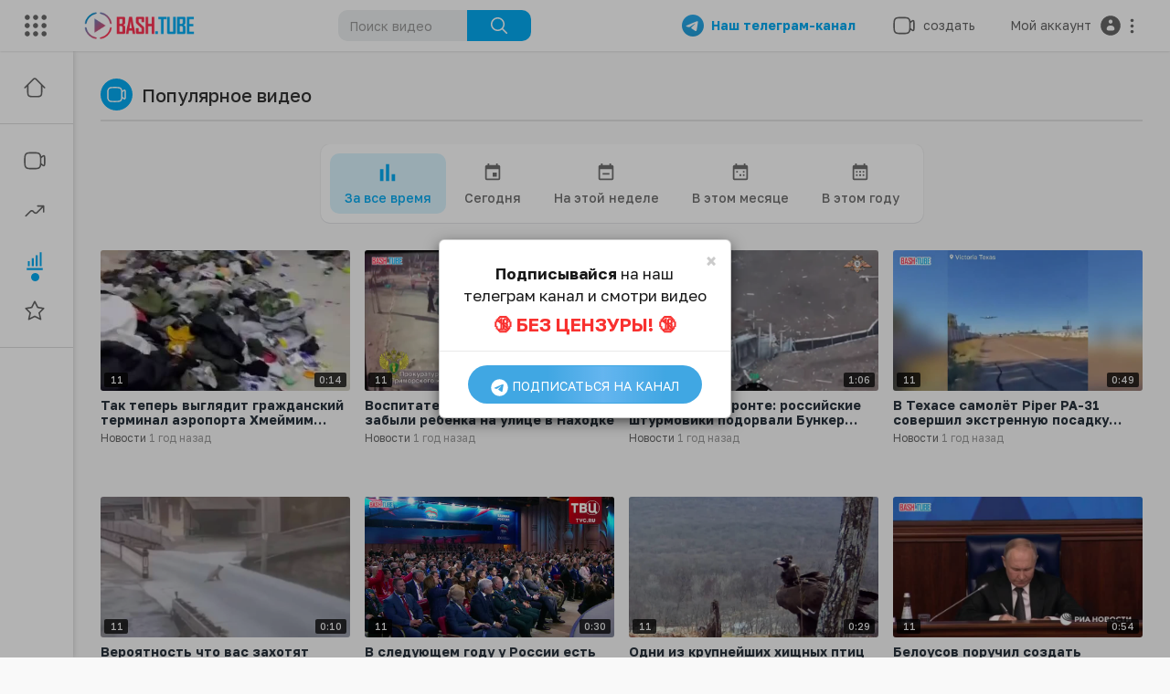

--- FILE ---
content_type: text/html; charset=UTF-8
request_url: https://bash.tube/videos/top/642
body_size: 44895
content:
<!DOCTYPE html>
<html id="html">
<head>
	<meta charset="UTF-8">
	<title>Популярные новости видео (642/2520) | Агрегатор видео новостей - BASH.TUBE</title>
	<meta name="title" content="Популярные новости видео (642/2520) | Агрегатор видео новостей - BASH.TUBE">
	<meta name="description" content="Смотрите онлайн видео самых актуальных событий и происшествий в России, Украине и мире. Все новости в формате видео. Ежедневное обновление. Страница 642">
	<meta name="keywords" content="актуальные новости, популярные новости, новости в топе, новости видео, смотреть видео новости, топ новость видео">
		<meta name="viewport" content="width=device-width, initial-scale=1, maximum-scale=1">

  <meta name="zen-verification" content="1pAyoF0bnMtkvoLlGfWNJ7Ad5jJsiaim6AFO7sLoealtRdUPDmSy9mXrUF3r2055" />
    <meta property="fb:app_id" content="1643990952546825" />
    <meta name="format-detection" content="telephone=no" />
    <meta name="apple-mobile-web-app-capable" content="yes" />
        

    <link rel="canonical" href="https://bash.tube/videos/top/642">

    <link rel="shortcut icon" type="image/png" href="https://bash.tube/themes/bash/img/icon.png"/>
    <link rel="stylesheet" href="https://bash.tube/themes/bash/css/bootstrap.min.css">
    <link rel="stylesheet" href="https://bash.tube/themes/bash/css/jquery-ui.min.css">
    <link rel="stylesheet" href="https://bash.tube/themes/bash/css/jquery.tagit.css">
    <link rel="stylesheet" href="https://bash.tube/themes/bash/js/lib/sweetalert2/dist/sweetalert2.min.css">    

    <link rel="stylesheet" href="https://bash.tube/themes/bash/css/style.css" id="style-css">
        <link rel="stylesheet" href="https://bash.tube/themes/bash/css/custom.style.css">
    <link href="https://fonts.googleapis.com/icon?family=Material+Icons" rel="stylesheet" type="text/css">
    <link href="https://fonts.googleapis.com/css?family=Open+Sans|Roboto:400,500" rel="stylesheet">
    
    <!-- Yandex.Metrika counter --> <script type="text/javascript" async> (function(m,e,t,r,i,k,a){m[i]=m[i]||function(){(m[i].a=m[i].a||[]).push(arguments)}; var z = null;m[i].l=1*new Date(); for (var j = 0; j < document.scripts.length; j++) {if (document.scripts[j].src === r) { return; }} k=e.createElement(t),a=e.getElementsByTagName(t)[0],k.async=1,k.src=r,a.parentNode.insertBefore(k,a)}) (window, document, "script", "https://mc.yandex.ru/metrika/tag.js", "ym"); ym(87726825, "init", { clickmap:true, trackLinks:true, accurateTrackBounce:true, webvisor:true, trackHash:true }); </script> <noscript><div><img src="https://mc.yandex.ru/watch/87726825" style="position:absolute; left:-9999px;" alt="" /></div></noscript> <!-- /Yandex.Metrika counter -->
    
    <style>
        #video_score{padding:5px 9px;border-radius:4px;font-size:16px;display:none}#video_score span{color:#fff;padding:1px 5px 2px;border-radius:7px;margin-left:2px;font-weight:600}.score_min{background:#ffe9e9;color:#ff3151}.score_min span{background:#ff3151}.score_ave{background:#e9f7ff;color:#04abf2}.score_ave span{background:#04abf2}.score_max{background:#e9ffed;color:#10c35d}.score_max span{background:#10c35d}.pt_upload_vdo_preview{background:#ffffff0a;padding:0}.select2{width:100%!important}.country .select2{width:94%!important}.select2-container .select2-selection--single{padding:4px 10px;min-height:43.5px}.select2-container--default .select2-selection--single{border:2px solid #e6e6e6;border-radius:2px}.select2-container--default .select2-selection--single .select2-selection__arrow{top:10px;right:10px}.select2-container--default .select2-results__option--highlighted.select2-results__option--selectable{background-color:#04abf2}.error_block{display:none;background:#FAF3CF;padding:10px 20px;color:#62491e;border-radius:5px;margin:10px auto;border:1px solid #F5E79E;line-height:25px}.error_block span{padding:3px 5px;border-radius:5px}.error_block .error_word{background:#EDD2D2;color:#ba0808}.error_block .correct_word{background:#D5EBCB;color:#069b0e}.pt_uv_thumbs_innr .thumb-image{opacity:0.7}.pt_uv_thumbs_innr .active{border:3px solid #04abf2;box-sizing:content-box;opacity:1}.lozad{display:block;min-width:1px;min-height:1px;}.fade_img{animation-name:fade_img;animation-duration:2s}@keyframes fade_img{from{opacity:0}to{opacity:1}}.pt_feat_vid_content .video-title+.headtoppoint{backdrop-filter:none}.loaderArea{background:linear-gradient(90deg,#FF3151 10%,#06AFF5 90%);overflow:hidden;position:fixed;left:0;top:0;right:0;bottom:0;z-index:100000}.loader{height:40px;width:40px;position:absolute;left:50%;margin-left:-20px;top:50%;margin-top:-20px}.loader:before,.loader:after{content:"";height:40px;width:40px;border:8px solid rgba(255,255,255,.5);border-radius:10px;position:absolute;top:0}.loader:before{animation:animate 2s infinite linear}@keyframes animate{0%{transform:rotate(0) skew(0)}100%{transform:rotate(180deg) skew(360deg)}}.loader:after{animation:animate2 2s infinite linear}@keyframes animate2{0%{transform:rotate(0) skew(0)}100%{transform:rotate(-180deg) skew(-360deg)}}
    </style>

    <script src="https://bash.tube/themes/bash/js/lozad.min.js"></script>
    <script>

      function lozadImg()
      {
          var observer = lozad('.lozad', {
              //threshold: 0.1,
              enableAutoReload: true,
              load: function(el) {
                  el.src = el.getAttribute("data-src");
                  el.onload = function() {
                      el.classList.add('fade_img');
                  }
              }
          })

          observer.observe()        
      }

      lozadImg();
 
    </script> 

    <script type="text/javascript" src="https://bash.tube/themes/bash/js/jquery-3.min.js"></script>
    <script src="https://bash.tube/themes/bash/js/Fingerprintjs2/fingerprint2.js"></script> 

      <!-- Yandex.RTB -->
      <script async>window.yaContextCb=window.yaContextCb||[]</script>
      <script src="https://yandex.ru/ads/system/context.js" async></script>
</head>
<body itemscope itemtype="http://schema.org/Organization" id="pt-body" >
  
  <div class="loaderArea">
     <div class="loader"></div>
  </div>

	<div id="pop_up_18" class="modal matdialog et_plus" data-backdrop="static" data-keyboard="false">
		<div class="modal-dialog">
			<div class="modal-content">
				<div class="modal-body">
					<svg xmlns="http://www.w3.org/2000/svg" xmlns:xlink="http://www.w3.org/1999/xlink" viewBox="0 0 328.863 328.863" height="120" width="120" xml:space="preserve"> <g id="_x34_4-18Plus_movie"> <g> <path fill="currentColor" d="M104.032,220.434V131.15H83.392V108.27h49.121v112.164H104.032z"/> </g> <g> <path fill="currentColor" d="M239.552,137.23c0,9.76-5.28,18.4-14.08,23.201c12.319,5.119,20,15.84,20,28.32c0,20.16-17.921,32.961-45.921,32.961 c-28.001,0-45.921-12.641-45.921-32.48c0-12.801,8.32-23.682,21.28-28.801c-9.44-5.281-15.52-14.24-15.52-24 c0-17.922,15.681-29.281,40.001-29.281C224.031,107.15,239.552,118.83,239.552,137.23z M180.51,186.352 c0,9.441,6.721,14.721,19.041,14.721c12.32,0,19.2-5.119,19.2-14.721c0-9.279-6.88-14.561-19.2-14.561 C187.23,171.791,180.51,177.072,180.51,186.352z M183.391,138.83c0,8.002,5.76,12.48,16.16,12.48c10.4,0,16.16-4.479,16.16-12.48 c0-8.318-5.76-12.959-16.16-12.959C189.15,125.871,183.391,130.512,183.391,138.83z"/> </g> <g> <path fill="currentColor" d="M292.864,120.932c4.735,13.975,7.137,28.592,7.137,43.5c0,74.752-60.816,135.568-135.569,135.568 S28.862,239.184,28.862,164.432c0-74.754,60.816-135.568,135.569-135.568c14.91,0,29.527,2.4,43.5,7.137V5.832 C193.817,1.963,179.24,0,164.432,0C73.765,0,0.001,73.764,0.001,164.432s73.764,164.432,164.431,164.432 S328.862,255.1,328.862,164.432c0-14.807-1.962-29.385-5.831-43.5H292.864z"/> </g> <g> <polygon fill="currentColor" points="284.659,44.111 284.659,12.582 261.987,12.582 261.987,44.111 230.647,44.111 230.647,66.781 261.987,66.781 261.987,98.309 284.659,98.309 284.659,66.781 316.186,66.781 316.186,44.111 "/> </g> </g> </svg>
					<h4>Обратите внимание, что если вам не исполнилось 18 лет, вы не сможете получить доступ к этому сайту.</h4>
					<p>Вам 18 лет или больше?</p>
				</div>
				<div class="modal-footer">
					<button class="btn btn-success matbtn" id="pop_up_18_yes">да</button>
					<button class="btn matbtn" id="pop_up_18_no">нет</button>
				</div>
			</div>
		</div>
	</div>
  <a href="" id="link_redirect_to_page"  data-load=""></a>
  <div id="bar_loading"></div>
		<input type="hidden" class="main_session" value="418b89e27b617a792dfb9bc5e36880d5e6b64093">
		<header class="navbar-fixed-top">
		<nav class="navbar navbar-findcond pt_header_nav">
	<div class="left-part">
					<div class="yp_slide_menu">
				<span id="open_slide" title="Расширять" data-toggle="tooltip" data-placement="bottom" onclick="SlideSetCookie('open_slide','yes',1);">
					<svg xmlns="http://www.w3.org/2000/svg" width="24px" height="24px" viewBox="0 0 276.167 276.167"> <g fill="currentColor"><path d="M33.144,2.471C15.336,2.471,0.85,16.958,0.85,34.765s14.48,32.293,32.294,32.293s32.294-14.486,32.294-32.293 S50.951,2.471,33.144,2.471z"/> <path d="M137.663,2.471c-17.807,0-32.294,14.487-32.294,32.294s14.487,32.293,32.294,32.293c17.808,0,32.297-14.486,32.297-32.293 S155.477,2.471,137.663,2.471z"/> <path d="M243.873,67.059c17.804,0,32.294-14.486,32.294-32.293S261.689,2.471,243.873,2.471s-32.294,14.487-32.294,32.294 S226.068,67.059,243.873,67.059z"/> <path d="M32.3,170.539c17.807,0,32.297-14.483,32.297-32.293c0-17.811-14.49-32.297-32.297-32.297S0,120.436,0,138.246 C0,156.056,14.493,170.539,32.3,170.539z"/> <path d="M136.819,170.539c17.804,0,32.294-14.483,32.294-32.293c0-17.811-14.478-32.297-32.294-32.297 c-17.813,0-32.294,14.486-32.294,32.297C104.525,156.056,119.012,170.539,136.819,170.539z"/> <path d="M243.038,170.539c17.811,0,32.294-14.483,32.294-32.293c0-17.811-14.483-32.297-32.294-32.297 s-32.306,14.486-32.306,32.297C210.732,156.056,225.222,170.539,243.038,170.539z"/> <path d="M33.039,209.108c-17.807,0-32.3,14.483-32.3,32.294c0,17.804,14.493,32.293,32.3,32.293s32.293-14.482,32.293-32.293 S50.846,209.108,33.039,209.108z"/> <path d="M137.564,209.108c-17.808,0-32.3,14.483-32.3,32.294c0,17.804,14.487,32.293,32.3,32.293 c17.804,0,32.293-14.482,32.293-32.293S155.368,209.108,137.564,209.108z"/> <path d="M243.771,209.108c-17.804,0-32.294,14.483-32.294,32.294c0,17.804,14.49,32.293,32.294,32.293 c17.811,0,32.294-14.482,32.294-32.293S261.575,209.108,243.771,209.108z"/> </g></svg>
				</span>
			</div>
				<a class="navbar-brand logo-img" href="https://bash.tube/" itemprop="url">
							<img itemprop="logo" src="https://bash.tube/themes/bash/img/logo.png" alt="Агрегатор видео новостей - BASH.TUBE">
					</a>
	</div>
	<form class="navbar-form search-header" role="search" action="https://bash.tube/search" method="POST">
		<div class="form-group">
			<input type="text" class="form-control" id="search-bar" name="keyword" placeholder="Поиск видео" autocomplete="off" value="">
			<button type="submit" class="btn btn-main"><svg xmlns="http://www.w3.org/2000/svg" viewBox="0 0 24 24" width="22" height="22"><path fill="currentColor" d="M23.707 22.293l-5.969-5.969a10.016 10.016 0 10-1.414 1.414l5.969 5.969a1 1 0 001.414-1.414zM10 18a8 8 0 118-8 8.009 8.009 0 01-8 8z"/></svg></button>			
						<div class="search-dropdown hidden"></div>
		</div>
	</form>
	<ul class="nav right-part">

		<li class="hide_upload_mobi_link">
			<a href="https://t.me/+rblFENSKeg80ZTRi" style="font-weight:700;color:#04abf2;margin-right:10px;" onclick="ym(87726825,'reachGoal','go_telegram')" target="_blank">
				<img src="https://bash.tube/themes/bash/img/telegram.png" style="width:24px;">
				&nbsp;&nbsp;Наш телеграм-канал
			</a>
		</li>
 
		<li class="show-in-mobile top-header">
			<a href="https://t.me/+IyiNFx3jgW4zMjky" style="font-weight:700;color:#04abf2;" onclick="ym(87726825,'reachGoal','go_telegram')" target="_blank">
				<img src="https://bash.tube/themes/bash/img/telegram.png" style="width:24px;">
			</a>
		</li>

		<li class="dropdown hide_upload_mobi_link">
			<a href="javascript:void(0);" class="dropdown-toggle" data-toggle="dropdown">
				<svg xmlns="http://www.w3.org/2000/svg" width="24" height="24" viewBox="0 0 24 24"><path fill-rule="evenodd" fill="currentColor" d="M10 3.25L9.94358 3.25L9.94356 3.25C8.10581 3.24999 6.65019 3.24997 5.51098 3.40314C4.33855 3.56077 3.38961 3.89288 2.64124 4.64125C1.89288 5.38961 1.56076 6.33856 1.40313 7.51098C1.24997 8.65019 1.24998 10.1058 1.25 11.9436L1.25 11.9436L1.25 12L1.25 12.0564L1.25 12.0565C1.24998 13.8942 1.24997 15.3498 1.40313 16.489C1.56076 17.6614 1.89288 18.6104 2.64124 19.3588C3.38961 20.1071 4.33855 20.4392 5.51098 20.5969C6.65019 20.75 8.10583 20.75 9.94359 20.75L10 20.75L10.0564 20.75L10.0565 20.75C11.8942 20.75 13.3498 20.75 14.489 20.5969C15.6614 20.4392 16.6104 20.1071 17.3588 19.3588C18.1071 18.6104 18.4392 17.6614 18.5969 16.489C18.6011 16.4577 18.6052 16.4261 18.6092 16.3943C19.1758 16.8183 19.6658 17.1765 20.0818 17.4026C20.5551 17.6598 21.1632 17.875 21.7826 17.5653C22.402 17.2556 22.5947 16.64 22.673 16.107C22.7501 15.5813 22.75 14.8815 22.75 14.0604L22.75 14L22.75 9.99999L22.75 9.93961C22.75 9.11853 22.7501 8.41864 22.673 7.893C22.5947 7.35998 22.402 6.74439 21.7826 6.4347C21.1632 6.12501 20.5551 6.34019 20.0818 6.59743C19.6658 6.82352 19.1758 7.18169 18.6092 7.60572C18.6052 7.5739 18.6011 7.54232 18.5969 7.51098C18.4392 6.33856 18.1071 5.38961 17.3588 4.64125C16.6104 3.89288 15.6614 3.56077 14.489 3.40314C13.3498 3.24997 11.8942 3.24999 10.0564 3.25L10.0564 3.25L10 3.25ZM18.75 11.8488L18.75 11.8418L18.75 11.8335L18.75 11.8251L18.75 11.8168L18.75 11.8084L18.75 11.8L18.75 11.7917L18.75 11.7833L18.75 11.7749L18.75 11.7666L18.75 11.7582L18.75 11.7498L18.75 11.7414L18.75 11.733L18.75 11.7246L18.75 11.7162L18.75 11.7078L18.75 11.6994L18.75 11.691L18.75 11.6825L18.75 11.6741L18.75 11.6657L18.75 11.6573L18.75 11.6488L18.75 11.6404L18.75 11.632L18.75 11.6235L18.75 11.6151L18.75 11.6066L18.75 11.5982L18.75 11.5897L18.75 11.5813L18.75 11.5728L18.75 11.5643L18.75 11.5559L18.75 11.5474L18.75 11.5389L18.75 11.5304L18.75 11.522L18.75 11.5135L18.75 11.505L18.75 11.4965L18.75 11.488L18.75 11.4795L18.75 11.471L18.75 11.4625L18.75 11.454L18.75 11.4455L18.75 11.437L18.75 11.4285L18.75 11.4199L18.75 11.4114L18.75 11.4029L18.75 11.3944L18.75 11.3858L18.75 11.3773L18.75 11.3688L18.75 11.3602L18.75 11.3517L18.75 11.3432L18.75 11.3346L18.75 11.3261L18.75 11.3175L18.75 11.309L18.75 11.3004L18.75 11.2919L18.75 11.2833L18.75 11.2748L18.75 11.2662L18.75 11.2576L18.75 11.2491L18.75 11.2405L18.75 11.2319L18.75 11.2234L18.75 11.2148L18.75 11.2062L18.75 11.1976L18.75 11.1891L18.75 11.1805L18.75 11.1719L18.75 11.1633L18.75 11.1547L18.75 11.1461L18.75 11.1375L18.75 11.1289L18.75 11.1203L18.75 11.1117L18.75 11.1032L18.75 11.0946L18.75 11.086L18.75 11.0773L18.75 11.0687L18.75 11.0601L18.75 11.0515L18.75 11.0429L18.75 11.0343L18.75 11.0257L18.75 11.0171L18.75 11.0085L18.75 10.9999L18.75 10.9912L18.75 10.9826L18.75 10.974L18.75 10.9654L18.75 10.9568L18.75 10.9481L18.75 10.9395L18.75 10.9309L18.75 10.9223L18.75 10.9137L18.75 10.905L18.75 10.8964L18.75 10.8878L18.75 10.8791L18.75 10.8705L18.75 10.8619L18.75 10.8532L18.75 10.8446L18.75 10.836L18.75 10.8273L18.75 10.8187L18.75 10.8101L18.75 10.8014L18.75 10.7928L18.75 10.7842L18.75 10.7755L18.75 10.7669L18.75 10.7583L18.75 10.7496L18.75 10.741L18.75 10.7323L18.75 10.7237L18.75 10.7151L18.75 10.7064L18.75 10.6978L18.75 10.6891L18.75 10.6805L18.75 10.6719L18.75 10.6632L18.75 10.6546L18.75 10.6459L18.75 10.6373L18.75 10.6286L18.75 10.62L18.75 10.6114L18.75 10.6027L18.75 10.5941L18.75 10.5854L18.75 10.5768L18.75 10.5682L18.75 10.5595L18.75 10.5509L18.75 10.5422L18.75 10.5336L18.75 10.525L18.75 10.5163L18.75 10.5077L18.75 10.4991L18.75 10.4904L18.75 10.4818L18.75 10.4731L18.75 10.4645L18.75 10.4559L18.75 10.4472L18.75 10.4386L18.75 10.43L18.75 10.4213L18.75 10.4127L18.75 10.4041L18.75 10.3955L18.75 10.3868L18.75 10.3782L18.75 10.3696L18.75 10.361L18.75 10.3523L18.75 10.3437L18.75 10.3351L18.75 10.3265L18.75 10.3178L18.75 10.3092L18.75 10.3006L18.75 10.292L18.75 10.2834L18.75 10.2748L18.75 10.2661L18.75 10.2575L18.75 10.2489L18.75 10.2403L18.75 10.2317L18.75 10.2231L18.75 10.2145L18.75 10.2059L18.75 10.1973L18.75 10.1887L18.75 10.1801L18.75 10.1715L18.75 10.1629L18.75 10.1543L18.75 10.1457L18.75 10.1371L18.75 10.1285L18.75 10.12L18.75 10.1114L18.75 10.1028L18.75 10.0942L18.75 10.0856L18.75 10.0771L18.75 10.0685L18.75 10.0599L18.75 10.0513L18.75 10.0428L18.75 10.0342L18.75 10.0256L18.75 10.0171L18.75 10.0085L18.75 9.99996C18.75 9.74167 18.7507 9.59613 18.7603 9.48769C18.7646 9.43923 18.7696 9.41311 18.7728 9.39999C18.7744 9.3938 18.7754 9.39062 18.7758 9.38956L18.7764 9.3882L18.7771 9.38693C18.7778 9.38599 18.7797 9.38321 18.7837 9.37828C18.7922 9.36782 18.8101 9.34811 18.8463 9.31561C18.9273 9.24286 19.0433 9.15498 19.25 9C19.9685 8.46106 20.4399 8.11002 20.798 7.91537C20.9675 7.82328 21.0616 7.79413 21.1071 7.78583C21.1277 7.82716 21.1608 7.91996 21.1888 8.11077C21.248 8.51408 21.25 9.10178 21.25 9.99999L21.25 14C21.25 14.8982 21.248 15.4859 21.1888 15.8892C21.1608 16.08 21.1277 16.1728 21.1071 16.2141C21.0616 16.2058 20.9675 16.1767 20.798 16.0846C20.4399 15.89 19.9686 15.5389 19.25 15C19.0434 14.845 18.9273 14.7572 18.8463 14.6844C18.8101 14.6519 18.7922 14.6322 18.7837 14.6217C18.7817 14.6193 18.7803 14.6175 18.7792 14.616C18.7781 14.6145 18.7775 14.6136 18.7771 14.6131L18.7764 14.6118L18.7758 14.6104C18.7754 14.6093 18.7743 14.6061 18.7728 14.6C18.7696 14.5869 18.7646 14.5608 18.7603 14.5125C18.7507 14.4043 18.75 14.2591 18.75 14.0012L18.75 13.9954L18.75 13.9896L18.75 13.9838L18.75 13.978L18.75 13.9722L18.75 13.9664L18.75 13.9606L18.75 13.9547L18.75 13.9489L18.75 13.943L18.75 13.9371L18.75 13.9312L18.75 13.9253L18.75 13.9193L18.75 13.9134L18.75 13.9075L18.75 13.9015L18.75 13.8955L18.75 13.8895L18.75 13.8835L18.75 13.8775L18.75 13.8715L18.75 13.8654L18.75 13.8594L18.75 13.8533L18.75 13.8472L18.75 13.8411L18.75 13.835L18.75 13.8289L18.75 13.8228L18.75 13.8166L18.75 13.8105L18.75 13.8043L18.75 13.7981L18.75 13.792L18.75 13.7857L18.75 13.7795L18.75 13.7733L18.75 13.7671L18.75 13.7608L18.75 13.7546L18.75 13.7483L18.75 13.742L18.75 13.7357L18.75 13.7294L18.75 13.7231L18.75 13.7167L18.75 13.7104L18.75 13.704L18.75 13.6977L18.75 13.6913L18.75 13.6849L18.75 13.6785L18.75 13.6721L18.75 13.6656L18.75 13.6592L18.75 13.6527L18.75 13.6463L18.75 13.6398L18.75 13.6333L18.75 13.6268L18.75 13.6203L18.75 13.6138L18.75 13.6073L18.75 13.6007L18.75 13.5942L18.75 13.5876L18.75 13.581L18.75 13.5744L18.75 13.5678L18.75 13.5612L18.75 13.5546L18.75 13.548L18.75 13.5413L18.75 13.5347L18.75 13.528L18.75 13.5214L18.75 13.5147L18.75 13.508L18.75 13.5013L18.75 13.4945L18.75 13.4878L18.75 13.4811L18.75 13.4743L18.75 13.4676L18.75 13.4608L18.75 13.454L18.75 13.4472L18.75 13.4404L18.75 13.4336L18.75 13.4268L18.75 13.4199L18.75 13.4131L18.75 13.4062L18.75 13.3994L18.75 13.3925L18.75 13.3856L18.75 13.3787L18.75 13.3718L18.75 13.3649L18.75 13.358L18.75 13.351L18.75 13.3441L18.75 13.3371L18.75 13.3301L18.75 13.3232L18.75 13.3162L18.75 13.3092L18.75 13.3022L18.75 13.2952L18.75 13.2881L18.75 13.2811L18.75 13.274L18.75 13.267L18.75 13.2599L18.75 13.2528L18.75 13.2458L18.75 13.2387L18.75 13.2315L18.75 13.2244L18.75 13.2173L18.75 13.2102L18.75 13.203L18.75 13.1959L18.75 13.1887L18.75 13.1815L18.75 13.1744L18.75 13.1672L18.75 13.16L18.75 13.1528L18.75 13.1455L18.75 13.1383L18.75 13.1311L18.75 13.1238L18.75 13.1166L18.75 13.1093L18.75 13.102L18.75 13.0947L18.75 13.0874L18.75 13.0801L18.75 13.0728L18.75 13.0655L18.75 13.0582L18.75 13.0508L18.75 13.0435L18.75 13.0361L18.75 13.0288L18.75 13.0214L18.75 13.014L18.75 13.0066L18.75 12.9992L18.75 12.9918L18.75 12.9844L18.75 12.977L18.75 12.9696L18.75 12.9621L18.75 12.9547L18.75 12.9472L18.75 12.9397L18.75 12.9323L18.75 12.9248L18.75 12.9173L18.75 12.9098L18.75 12.9023L18.75 12.8948L18.75 12.8872L18.75 12.8797L18.75 12.8722L18.75 12.8646L18.75 12.857L18.75 12.8495L18.75 12.8419L18.75 12.8343L18.75 12.8267L18.75 12.8191L18.75 12.8115L18.75 12.8039L18.75 12.7963L18.75 12.7887L18.75 12.781L18.75 12.7734L18.75 12.7657L18.75 12.7581L18.75 12.7504L18.75 12.7427L18.75 12.735L18.75 12.7273L18.75 12.7196L18.75 12.7119L18.75 12.7042L18.75 12.6965L18.75 12.6888L18.75 12.681L18.75 12.6733L18.75 12.6655L18.75 12.6578L18.75 12.65L18.75 12.6422L18.75 12.6345L18.75 12.6267L18.75 12.6189L18.75 12.6111L18.75 12.6033L18.75 12.5955L18.75 12.5876L18.75 12.5798L18.75 12.572L18.75 12.5641L18.75 12.5563L18.75 12.5484L18.75 12.5405L18.75 12.5327L18.75 12.5248L18.75 12.5169L18.75 12.509L18.75 12.5011L18.75 12.4932L18.75 12.4853L18.75 12.4774L18.75 12.4695L18.75 12.4615L18.75 12.4536L18.75 12.4456L18.75 12.4377L18.75 12.4297L18.75 12.4218L18.75 12.4138L18.75 12.4058L18.75 12.3978L18.75 12.3899L18.75 12.3819L18.75 12.3739L18.75 12.3659L18.75 12.3578L18.75 12.3498L18.75 12.3418L18.75 12.3338L18.75 12.3257L18.75 12.3177L18.75 12.3096L18.75 12.3016L18.75 12.2935L18.75 12.2854L18.75 12.2774L18.75 12.2693L18.75 12.2612L18.75 12.2531L18.75 12.245L18.75 12.2369L18.75 12.2288L18.75 12.2207L18.75 12.2126L18.75 12.2044L18.75 12.1963L18.75 12.1882L18.75 12.18L18.75 12.1719L18.75 12.1637L18.75 12.1556L18.75 12.1512M17.25 12C17.25 13.9068 17.2484 15.2615 17.1102 16.2892C16.975 17.2952 16.7213 17.8749 16.2981 18.2981C15.8749 18.7213 15.2952 18.975 14.2892 19.1102C13.2615 19.2484 11.9068 19.25 10 19.25C8.09318 19.25 6.73851 19.2484 5.71085 19.1102C4.70476 18.975 4.12511 18.7213 3.7019 18.2981C3.27869 17.8749 3.02502 17.2952 2.88976 16.2892C2.75159 15.2615 2.75 13.9068 2.75 12C2.75 10.0932 2.75159 8.73852 2.88976 7.71085C3.02502 6.70476 3.27869 6.12512 3.7019 5.70191C4.12511 5.2787 4.70476 5.02503 5.71085 4.88976C6.73851 4.7516 8.09318 4.75 10 4.75C11.9068 4.75 13.2615 4.7516 14.2892 4.88976C15.2952 5.02503 15.8749 5.2787 16.2981 5.70191C16.7213 6.12512 16.975 6.70476 17.1102 7.71085C17.2484 8.73852 17.25 10.0932 17.25 12ZM21.1422 7.78417C21.1418 7.78483 21.137 7.78511 21.129 7.783C21.1387 7.78245 21.1427 7.7835 21.1422 7.78417ZM21.0962 7.76658C21.0897 7.76146 21.087 7.75743 21.0873 7.7567C21.0876 7.75596 21.0908 7.75852 21.0962 7.76658ZM21.0873 16.2433C21.087 16.2425 21.0897 16.2385 21.0962 16.2334C21.0908 16.2414 21.0876 16.244 21.0873 16.2433ZM21.129 16.217C21.137 16.2148 21.1418 16.2151 21.1422 16.2158C21.1427 16.2165 21.1387 16.2175 21.129 16.217Z" /></svg><span class="hide_hdr_usr_name">&nbsp;&nbsp;создать</span>
			</a>
			<ul class="dropdown-menu pt-create-menu">
																					</ul>
		</li>
			
		<li class="show-in-mobile top-header">
			<a href="#" class="search-icon"><svg width="24" height="24" viewBox="0 0 24 24" fill="none" xmlns="http://www.w3.org/2000/svg"><path fill-rule="evenodd" clip-rule="evenodd" d="M3.75 11C3.75 6.99594 6.99594 3.75 11 3.75C15.0041 3.75 18.25 6.99594 18.25 11C18.25 15.0041 15.0041 18.25 11 18.25C6.99594 18.25 3.75 15.0041 3.75 11ZM11 2.25C6.16751 2.25 2.25 6.16751 2.25 11C2.25 15.8325 6.16751 19.75 11 19.75C13.1462 19.75 15.112 18.9773 16.6342 17.6949L19.4697 20.5303C19.7626 20.8232 20.2374 20.8232 20.5303 20.5303C20.8232 20.2374 20.8232 19.7626 20.5303 19.4697L17.6949 16.6342C18.9773 15.112 19.75 13.1462 19.75 11C19.75 6.16751 15.8325 2.25 11 2.25Z" fill="currentColor"/></svg></a>
		</li>
				<li class="dropdown hide-from-mobile profile-nav">
	<a href="#" class="dropdown-toggle" data-toggle="dropdown" role="button" aria-expanded="false">
		<span class="hide_hdr_usr_name">&nbsp;&nbsp;Мой аккаунт&nbsp;&nbsp;</span><svg class="auth" width="26" height="26" viewBox="0 0 24 24" fill="none" xmlns="http://www.w3.org/2000/svg"> <path fill-rule="evenodd" clip-rule="evenodd" d="M22 12C22 17.5228 17.5228 22 12 22C6.47715 22 2 17.5228 2 12C2 6.47715 6.47715 2 12 2C17.5228 2 22 6.47715 22 12ZM11.3333 12C9.49238 12 8 13.4924 8 15.3333C8 16.2538 8.74619 17 9.66667 17H14.3333C15.2538 17 16 16.2538 16 15.3333C16 13.4924 14.5076 12 12.6667 12H11.3333ZM12 10C13.1046 10 14 9.10457 14 8C14 6.89543 13.1046 6 12 6C10.8954 6 10 6.89543 10 8C10 9.10457 10.8954 10 12 10Z" fill="currentColor"/> </svg> <svg width="21" height="21" viewBox="0 0 24 24" xmlns="http://www.w3.org/2000/svg"><path fill-rule="evenodd" clip-rule="evenodd" d="M12 7C13.1 7 14 6.1 14 5C14 3.9 13.1 3 12 3C10.9 3 10 3.9 10 5C10 6.1 10.9 7 12 7ZM12 10C10.9 10 10 10.9 10 12C10 13.1 10.9 14 12 14C13.1 14 14 13.1 14 12C14 10.9 13.1 10 12 10ZM10 19C10 17.9 10.9 17 12 17C13.1 17 14 17.9 14 19C14 20.1 13.1 21 12 21C10.9 21 10 20.1 10 19Z" fill="currentColor"/></svg>
	</a>
	<ul class="dropdown-menu dropdown-menu-right ani_log_menu" role="menu">
									<li>
					<div class="toggle-mode">
						<label class="switch">
							<input type="checkbox"  id="toggle-mode">
							<span class="slider">
								<svg width="24" height="24" viewBox="0 0 24 24" fill="none" xmlns="http://www.w3.org/2000/svg"> <path fill-rule="evenodd" clip-rule="evenodd" d="M5.75 9C5.75 5.54822 8.54822 2.75 12 2.75C15.4518 2.75 18.25 5.54822 18.25 9C18.25 10.6664 17.5988 12.1791 16.5355 13.3002C15.7338 14.1455 14.8913 15.1981 14.49 16.4347C14.4575 16.4543 14.4173 16.4781 14.3701 16.5051C14.2232 16.589 14.0116 16.7019 13.7579 16.8146C13.2374 17.046 12.5989 17.25 12.0002 17.25C11.4014 17.25 10.7628 17.046 10.2422 16.8146C9.98848 16.7019 9.77682 16.589 9.62992 16.505C9.58272 16.4781 9.54251 16.4543 9.51004 16.4346C9.10872 15.1981 8.2662 14.1455 7.46448 13.3002C6.40119 12.1791 5.75 10.6664 5.75 9ZM9.75 18.2363C10.346 18.49 11.1557 18.75 12.0002 18.75C12.8445 18.75 13.6541 18.4901 14.25 18.2363V19C14.25 20.2426 13.2426 21.25 12 21.25C10.7574 21.25 9.75 20.2426 9.75 19V18.2363ZM12 1.25C7.71979 1.25 4.25 4.71979 4.25 9C4.25 11.0656 5.0591 12.9438 6.37615 14.3325C7.44473 15.4591 8.25 16.6431 8.25 17.9109V19C8.25 21.0711 9.92893 22.75 12 22.75C14.0711 22.75 15.75 21.0711 15.75 19V17.9109C15.75 16.6431 16.5553 15.4591 17.6238 14.3325C18.9409 12.9438 19.75 11.0656 19.75 9C19.75 4.71979 16.2802 1.25 12 1.25Z" fill="currentColor"/> </svg> Сменить стиль
							</span>
						</label>
					</div>
				</li>
				<li class="divider"></li>
							<li><a href="https://bash.tube/login" data-toggle="modal" data-target="#loginbox"><svg width="24" height="24" viewBox="0 0 24 24" fill="none" xmlns="http://www.w3.org/2000/svg"> <path fill-rule="evenodd" clip-rule="evenodd" d="M13.5302 7.46972C13.2374 7.17683 12.7625 7.17683 12.4696 7.46972C12.1767 7.76261 12.1767 8.23749 12.4696 8.53038L15.1893 11.2501L2.99991 11.2501C2.5857 11.2501 2.24991 11.5858 2.24991 12.0001C2.24991 12.4143 2.5857 12.7501 2.99991 12.7501L15.1893 12.7501L12.4696 15.4697C12.1767 15.7626 12.1767 16.2375 12.4696 16.5304C12.7625 16.8233 13.2374 16.8233 13.5302 16.5304L17.5302 12.5304C17.8231 12.2375 17.8231 11.7626 17.5302 11.4697L13.5302 7.46972ZM15 2.74997C16.4354 2.74997 17.4365 2.75156 18.1919 2.85312C18.9257 2.95177 19.3142 3.13222 19.591 3.40898C19.8678 3.68574 20.0482 4.07432 20.1469 4.80809C20.2484 5.56344 20.25 6.56456 20.25 7.99997L20.25 16C20.25 17.4354 20.2484 18.4365 20.1469 19.1918C20.0482 19.9256 19.8678 20.3142 19.591 20.591C19.3142 20.8677 18.9257 21.0482 18.1919 21.1468C17.4365 21.2484 16.4354 21.25 15 21.25L12.5 21.25C11.3098 21.25 10.4799 21.2489 9.84426 21.1772C9.22377 21.1072 8.88194 20.9781 8.6303 20.785C8.47429 20.6653 8.33465 20.5257 8.21495 20.3697C8.02186 20.118 7.89272 19.7762 7.82277 19.1557C7.75112 18.5201 7.75 17.6902 7.75 16.5L7.75 16C7.75 15.5858 7.41422 15.25 7 15.25C6.58579 15.25 6.25 15.5858 6.25 16L6.25 16.5L6.25 16.5452C6.24999 17.6796 6.24997 18.5943 6.33221 19.3237C6.41724 20.078 6.59807 20.7265 7.02491 21.2828C7.22442 21.5428 7.45716 21.7756 7.71717 21.9751C8.27345 22.4019 8.92196 22.5827 9.67622 22.6678C10.4057 22.75 11.3204 22.75 12.4548 22.75L12.5 22.75L15 22.75L15.0549 22.75C16.4225 22.75 17.5248 22.75 18.3918 22.6334C19.2919 22.5124 20.0497 22.2535 20.6516 21.6516C21.2536 21.0497 21.5125 20.2918 21.6335 19.3917C21.75 18.5248 21.75 17.4225 21.75 16.055L21.75 16.0549L21.75 16L21.75 7.99997L21.75 7.94513C21.75 6.57752 21.75 5.47519 21.6335 4.60822C21.5125 3.70811 21.2536 2.95024 20.6517 2.34832C20.0497 1.7464 19.2919 1.48751 18.3918 1.36649C17.5248 1.24993 16.4225 1.24995 15.0549 1.24997L15 1.24997L12.5 1.24997L12.4548 1.24997L12.4548 1.24997C11.3204 1.24996 10.4057 1.24994 9.67622 1.33219C8.92194 1.41722 8.27341 1.59805 7.71712 2.02491C7.45714 2.22441 7.22443 2.45711 7.02494 2.71709C6.59808 3.27338 6.41725 3.92191 6.33222 4.67619C6.24997 5.40569 6.24999 6.32038 6.25 7.45481L6.25 7.5L6.25 7.99997C6.25 8.41418 6.58579 8.74997 7 8.74997C7.41421 8.74997 7.75 8.41418 7.75 7.99997L7.75 7.5C7.75 6.30976 7.75112 5.47984 7.82277 4.84422C7.89273 4.22372 8.02187 3.88188 8.21497 3.63024C8.33466 3.47426 8.47429 3.33463 8.63027 3.21494C8.88191 3.02184 9.22375 2.8927 9.84426 2.82274C10.4799 2.75108 11.3098 2.74997 12.5 2.74997L15 2.74997Z" fill="currentColor"/> </svg> Войти</a></li>
					<li><a href="https://bash.tube/register" data-toggle="modal" data-target="#registerbox"><svg width="24" height="24" viewBox="0 0 24 24" fill="none" xmlns="http://www.w3.org/2000/svg"> <path fill-rule="evenodd" clip-rule="evenodd" d="M9 3.75C7.20507 3.75 5.75 5.20507 5.75 7C5.75 8.79493 7.20507 10.25 9 10.25C10.7949 10.25 12.25 8.79493 12.25 7C12.25 5.20507 10.7949 3.75 9 3.75ZM4.25 7C4.25 4.37665 6.37665 2.25 9 2.25C11.6234 2.25 13.75 4.37665 13.75 7C13.75 9.62335 11.6234 11.75 9 11.75C6.37665 11.75 4.25 9.62335 4.25 7ZM6 15.75C4.20507 15.75 2.75 17.2051 2.75 19C2.75 19.6904 3.30964 20.25 4 20.25H14C14.6904 20.25 15.25 19.6904 15.25 19C15.25 17.2051 13.7949 15.75 12 15.75H6ZM1.25 19C1.25 16.3766 3.37665 14.25 6 14.25H12C14.6234 14.25 16.75 16.3766 16.75 19C16.75 20.5188 15.5188 21.75 14 21.75H4C2.48122 21.75 1.25 20.5188 1.25 19ZM20.75 7C20.75 6.58579 20.4142 6.25 20 6.25C19.5858 6.25 19.25 6.58579 19.25 7V9.25H17C16.5858 9.25 16.25 9.58579 16.25 10C16.25 10.4142 16.5858 10.75 17 10.75H19.25V13C19.25 13.4142 19.5858 13.75 20 13.75C20.4142 13.75 20.75 13.4142 20.75 13V10.75H23C23.4142 10.75 23.75 10.4142 23.75 10C23.75 9.58579 23.4142 9.25 23 9.25H20.75V7Z" fill="currentColor"/> </svg> Зарегистрироваться</a></li>
			</ul>
</li>
	</ul>
</nav>

<nav class="navbar navbar-findcond navbar-fixed-top hidden search-bar">
    <div class="container-fluid">
		<form class="search-header-mobile" role="search" action="https://bash.tube/search" method="GET">
			<div class="form-group">
				<input type="text" class="form-control" id="search-bar-mobile" name="keyword" placeholder="Поиск видео" autocomplete="off" value="" autofocus>
				<svg xmlns="http://www.w3.org/2000/svg" width="24" height="24" viewBox="0 0 24 24" fill="none" stroke="currentColor" stroke-width="2" stroke-linecap="round" stroke-linejoin="round" class="feather feather-search"><circle cx="11" cy="11" r="8"></circle><line x1="21" y1="21" x2="16.65" y2="16.65"></line></svg>
			</div>
			<div class="search-dropdown hidden"></div>
		</form>
	</div>
</nav>


<script>
$('.search-icon').on('click', function(event) {
	event.preventDefault();
	$('.search-bar').toggleClass('hidden');
});

$('#open_slide').on('click', function(event) {
	event.preventDefault();
	$('body').toggleClass('side_open');
});

current_width = $(window).width();
if(current_width <= 1251) {
    $('#open_slide').on('click', function(event) {
		$('body').addClass('mobi_side_open');
	});
}

//$('.sidenav-overlay').on('click', function() {
//	$('body').removeClass('side_open');
//});

$('#search-bar').keyup(function(event) {
	var search_value = $(this).val();
	var search_dropdown = $('.search-dropdown');
	if (search_value == '') {
		search_dropdown.addClass('hidden');
		search_dropdown.empty();
		return false;
	} else {
		search_dropdown.removeClass('hidden');
	}
    $.post('https://bash.tube/aj/search', {search_value: search_value}, function(data, textStatus, xhr) {
    	if (data.status == 200) {
    		search_dropdown.html(data.html);
    	} else {
	       search_dropdown.addClass('hidden');
		   search_dropdown.empty();
		   return false;
    	}
    });
});

jQuery(document).click(function(event){
    if (!(jQuery(event.target).closest(".search-dropdown").length)) {
        jQuery('.search-dropdown').addClass('hidden');
    }
});
</script>
		<div class="clear"></div>
	</header>
	
	<div class="yp_side_menu has_side_menu">
		<div id="main-container" class="container          container-full    main-content" >
      			<div class="ads-placment" id="header_ad_"></div>
      			<div class="announcement-renderer">
				
			</div>
      <div id="container_content">
			<div class="container-home">
	<div class="pt_page_headr">
		<h4 class="page_head"><svg xmlns="http://www.w3.org/2000/svg" width="24" height="24" viewBox="0 0 24 24"><path fill-rule="evenodd" fill="currentColor" d="M10 3.25L9.94358 3.25L9.94356 3.25C8.10581 3.24999 6.65019 3.24997 5.51098 3.40314C4.33855 3.56077 3.38961 3.89288 2.64124 4.64125C1.89288 5.38961 1.56076 6.33856 1.40313 7.51098C1.24997 8.65019 1.24998 10.1058 1.25 11.9436L1.25 11.9436L1.25 12L1.25 12.0564L1.25 12.0565C1.24998 13.8942 1.24997 15.3498 1.40313 16.489C1.56076 17.6614 1.89288 18.6104 2.64124 19.3588C3.38961 20.1071 4.33855 20.4392 5.51098 20.5969C6.65019 20.75 8.10583 20.75 9.94359 20.75L10 20.75L10.0564 20.75L10.0565 20.75C11.8942 20.75 13.3498 20.75 14.489 20.5969C15.6614 20.4392 16.6104 20.1071 17.3588 19.3588C18.1071 18.6104 18.4392 17.6614 18.5969 16.489C18.6011 16.4577 18.6052 16.4261 18.6092 16.3943C19.1758 16.8183 19.6658 17.1765 20.0818 17.4026C20.5551 17.6598 21.1632 17.875 21.7826 17.5653C22.402 17.2556 22.5947 16.64 22.673 16.107C22.7501 15.5813 22.75 14.8815 22.75 14.0604L22.75 14L22.75 9.99999L22.75 9.93961C22.75 9.11853 22.7501 8.41864 22.673 7.893C22.5947 7.35998 22.402 6.74439 21.7826 6.4347C21.1632 6.12501 20.5551 6.34019 20.0818 6.59743C19.6658 6.82352 19.1758 7.18169 18.6092 7.60572C18.6052 7.5739 18.6011 7.54232 18.5969 7.51098C18.4392 6.33856 18.1071 5.38961 17.3588 4.64125C16.6104 3.89288 15.6614 3.56077 14.489 3.40314C13.3498 3.24997 11.8942 3.24999 10.0564 3.25L10.0564 3.25L10 3.25ZM18.75 11.8488L18.75 11.8418L18.75 11.8335L18.75 11.8251L18.75 11.8168L18.75 11.8084L18.75 11.8L18.75 11.7917L18.75 11.7833L18.75 11.7749L18.75 11.7666L18.75 11.7582L18.75 11.7498L18.75 11.7414L18.75 11.733L18.75 11.7246L18.75 11.7162L18.75 11.7078L18.75 11.6994L18.75 11.691L18.75 11.6825L18.75 11.6741L18.75 11.6657L18.75 11.6573L18.75 11.6488L18.75 11.6404L18.75 11.632L18.75 11.6235L18.75 11.6151L18.75 11.6066L18.75 11.5982L18.75 11.5897L18.75 11.5813L18.75 11.5728L18.75 11.5643L18.75 11.5559L18.75 11.5474L18.75 11.5389L18.75 11.5304L18.75 11.522L18.75 11.5135L18.75 11.505L18.75 11.4965L18.75 11.488L18.75 11.4795L18.75 11.471L18.75 11.4625L18.75 11.454L18.75 11.4455L18.75 11.437L18.75 11.4285L18.75 11.4199L18.75 11.4114L18.75 11.4029L18.75 11.3944L18.75 11.3858L18.75 11.3773L18.75 11.3688L18.75 11.3602L18.75 11.3517L18.75 11.3432L18.75 11.3346L18.75 11.3261L18.75 11.3175L18.75 11.309L18.75 11.3004L18.75 11.2919L18.75 11.2833L18.75 11.2748L18.75 11.2662L18.75 11.2576L18.75 11.2491L18.75 11.2405L18.75 11.2319L18.75 11.2234L18.75 11.2148L18.75 11.2062L18.75 11.1976L18.75 11.1891L18.75 11.1805L18.75 11.1719L18.75 11.1633L18.75 11.1547L18.75 11.1461L18.75 11.1375L18.75 11.1289L18.75 11.1203L18.75 11.1117L18.75 11.1032L18.75 11.0946L18.75 11.086L18.75 11.0773L18.75 11.0687L18.75 11.0601L18.75 11.0515L18.75 11.0429L18.75 11.0343L18.75 11.0257L18.75 11.0171L18.75 11.0085L18.75 10.9999L18.75 10.9912L18.75 10.9826L18.75 10.974L18.75 10.9654L18.75 10.9568L18.75 10.9481L18.75 10.9395L18.75 10.9309L18.75 10.9223L18.75 10.9137L18.75 10.905L18.75 10.8964L18.75 10.8878L18.75 10.8791L18.75 10.8705L18.75 10.8619L18.75 10.8532L18.75 10.8446L18.75 10.836L18.75 10.8273L18.75 10.8187L18.75 10.8101L18.75 10.8014L18.75 10.7928L18.75 10.7842L18.75 10.7755L18.75 10.7669L18.75 10.7583L18.75 10.7496L18.75 10.741L18.75 10.7323L18.75 10.7237L18.75 10.7151L18.75 10.7064L18.75 10.6978L18.75 10.6891L18.75 10.6805L18.75 10.6719L18.75 10.6632L18.75 10.6546L18.75 10.6459L18.75 10.6373L18.75 10.6286L18.75 10.62L18.75 10.6114L18.75 10.6027L18.75 10.5941L18.75 10.5854L18.75 10.5768L18.75 10.5682L18.75 10.5595L18.75 10.5509L18.75 10.5422L18.75 10.5336L18.75 10.525L18.75 10.5163L18.75 10.5077L18.75 10.4991L18.75 10.4904L18.75 10.4818L18.75 10.4731L18.75 10.4645L18.75 10.4559L18.75 10.4472L18.75 10.4386L18.75 10.43L18.75 10.4213L18.75 10.4127L18.75 10.4041L18.75 10.3955L18.75 10.3868L18.75 10.3782L18.75 10.3696L18.75 10.361L18.75 10.3523L18.75 10.3437L18.75 10.3351L18.75 10.3265L18.75 10.3178L18.75 10.3092L18.75 10.3006L18.75 10.292L18.75 10.2834L18.75 10.2748L18.75 10.2661L18.75 10.2575L18.75 10.2489L18.75 10.2403L18.75 10.2317L18.75 10.2231L18.75 10.2145L18.75 10.2059L18.75 10.1973L18.75 10.1887L18.75 10.1801L18.75 10.1715L18.75 10.1629L18.75 10.1543L18.75 10.1457L18.75 10.1371L18.75 10.1285L18.75 10.12L18.75 10.1114L18.75 10.1028L18.75 10.0942L18.75 10.0856L18.75 10.0771L18.75 10.0685L18.75 10.0599L18.75 10.0513L18.75 10.0428L18.75 10.0342L18.75 10.0256L18.75 10.0171L18.75 10.0085L18.75 9.99996C18.75 9.74167 18.7507 9.59613 18.7603 9.48769C18.7646 9.43923 18.7696 9.41311 18.7728 9.39999C18.7744 9.3938 18.7754 9.39062 18.7758 9.38956L18.7764 9.3882L18.7771 9.38693C18.7778 9.38599 18.7797 9.38321 18.7837 9.37828C18.7922 9.36782 18.8101 9.34811 18.8463 9.31561C18.9273 9.24286 19.0433 9.15498 19.25 9C19.9685 8.46106 20.4399 8.11002 20.798 7.91537C20.9675 7.82328 21.0616 7.79413 21.1071 7.78583C21.1277 7.82716 21.1608 7.91996 21.1888 8.11077C21.248 8.51408 21.25 9.10178 21.25 9.99999L21.25 14C21.25 14.8982 21.248 15.4859 21.1888 15.8892C21.1608 16.08 21.1277 16.1728 21.1071 16.2141C21.0616 16.2058 20.9675 16.1767 20.798 16.0846C20.4399 15.89 19.9686 15.5389 19.25 15C19.0434 14.845 18.9273 14.7572 18.8463 14.6844C18.8101 14.6519 18.7922 14.6322 18.7837 14.6217C18.7817 14.6193 18.7803 14.6175 18.7792 14.616C18.7781 14.6145 18.7775 14.6136 18.7771 14.6131L18.7764 14.6118L18.7758 14.6104C18.7754 14.6093 18.7743 14.6061 18.7728 14.6C18.7696 14.5869 18.7646 14.5608 18.7603 14.5125C18.7507 14.4043 18.75 14.2591 18.75 14.0012L18.75 13.9954L18.75 13.9896L18.75 13.9838L18.75 13.978L18.75 13.9722L18.75 13.9664L18.75 13.9606L18.75 13.9547L18.75 13.9489L18.75 13.943L18.75 13.9371L18.75 13.9312L18.75 13.9253L18.75 13.9193L18.75 13.9134L18.75 13.9075L18.75 13.9015L18.75 13.8955L18.75 13.8895L18.75 13.8835L18.75 13.8775L18.75 13.8715L18.75 13.8654L18.75 13.8594L18.75 13.8533L18.75 13.8472L18.75 13.8411L18.75 13.835L18.75 13.8289L18.75 13.8228L18.75 13.8166L18.75 13.8105L18.75 13.8043L18.75 13.7981L18.75 13.792L18.75 13.7857L18.75 13.7795L18.75 13.7733L18.75 13.7671L18.75 13.7608L18.75 13.7546L18.75 13.7483L18.75 13.742L18.75 13.7357L18.75 13.7294L18.75 13.7231L18.75 13.7167L18.75 13.7104L18.75 13.704L18.75 13.6977L18.75 13.6913L18.75 13.6849L18.75 13.6785L18.75 13.6721L18.75 13.6656L18.75 13.6592L18.75 13.6527L18.75 13.6463L18.75 13.6398L18.75 13.6333L18.75 13.6268L18.75 13.6203L18.75 13.6138L18.75 13.6073L18.75 13.6007L18.75 13.5942L18.75 13.5876L18.75 13.581L18.75 13.5744L18.75 13.5678L18.75 13.5612L18.75 13.5546L18.75 13.548L18.75 13.5413L18.75 13.5347L18.75 13.528L18.75 13.5214L18.75 13.5147L18.75 13.508L18.75 13.5013L18.75 13.4945L18.75 13.4878L18.75 13.4811L18.75 13.4743L18.75 13.4676L18.75 13.4608L18.75 13.454L18.75 13.4472L18.75 13.4404L18.75 13.4336L18.75 13.4268L18.75 13.4199L18.75 13.4131L18.75 13.4062L18.75 13.3994L18.75 13.3925L18.75 13.3856L18.75 13.3787L18.75 13.3718L18.75 13.3649L18.75 13.358L18.75 13.351L18.75 13.3441L18.75 13.3371L18.75 13.3301L18.75 13.3232L18.75 13.3162L18.75 13.3092L18.75 13.3022L18.75 13.2952L18.75 13.2881L18.75 13.2811L18.75 13.274L18.75 13.267L18.75 13.2599L18.75 13.2528L18.75 13.2458L18.75 13.2387L18.75 13.2315L18.75 13.2244L18.75 13.2173L18.75 13.2102L18.75 13.203L18.75 13.1959L18.75 13.1887L18.75 13.1815L18.75 13.1744L18.75 13.1672L18.75 13.16L18.75 13.1528L18.75 13.1455L18.75 13.1383L18.75 13.1311L18.75 13.1238L18.75 13.1166L18.75 13.1093L18.75 13.102L18.75 13.0947L18.75 13.0874L18.75 13.0801L18.75 13.0728L18.75 13.0655L18.75 13.0582L18.75 13.0508L18.75 13.0435L18.75 13.0361L18.75 13.0288L18.75 13.0214L18.75 13.014L18.75 13.0066L18.75 12.9992L18.75 12.9918L18.75 12.9844L18.75 12.977L18.75 12.9696L18.75 12.9621L18.75 12.9547L18.75 12.9472L18.75 12.9397L18.75 12.9323L18.75 12.9248L18.75 12.9173L18.75 12.9098L18.75 12.9023L18.75 12.8948L18.75 12.8872L18.75 12.8797L18.75 12.8722L18.75 12.8646L18.75 12.857L18.75 12.8495L18.75 12.8419L18.75 12.8343L18.75 12.8267L18.75 12.8191L18.75 12.8115L18.75 12.8039L18.75 12.7963L18.75 12.7887L18.75 12.781L18.75 12.7734L18.75 12.7657L18.75 12.7581L18.75 12.7504L18.75 12.7427L18.75 12.735L18.75 12.7273L18.75 12.7196L18.75 12.7119L18.75 12.7042L18.75 12.6965L18.75 12.6888L18.75 12.681L18.75 12.6733L18.75 12.6655L18.75 12.6578L18.75 12.65L18.75 12.6422L18.75 12.6345L18.75 12.6267L18.75 12.6189L18.75 12.6111L18.75 12.6033L18.75 12.5955L18.75 12.5876L18.75 12.5798L18.75 12.572L18.75 12.5641L18.75 12.5563L18.75 12.5484L18.75 12.5405L18.75 12.5327L18.75 12.5248L18.75 12.5169L18.75 12.509L18.75 12.5011L18.75 12.4932L18.75 12.4853L18.75 12.4774L18.75 12.4695L18.75 12.4615L18.75 12.4536L18.75 12.4456L18.75 12.4377L18.75 12.4297L18.75 12.4218L18.75 12.4138L18.75 12.4058L18.75 12.3978L18.75 12.3899L18.75 12.3819L18.75 12.3739L18.75 12.3659L18.75 12.3578L18.75 12.3498L18.75 12.3418L18.75 12.3338L18.75 12.3257L18.75 12.3177L18.75 12.3096L18.75 12.3016L18.75 12.2935L18.75 12.2854L18.75 12.2774L18.75 12.2693L18.75 12.2612L18.75 12.2531L18.75 12.245L18.75 12.2369L18.75 12.2288L18.75 12.2207L18.75 12.2126L18.75 12.2044L18.75 12.1963L18.75 12.1882L18.75 12.18L18.75 12.1719L18.75 12.1637L18.75 12.1556L18.75 12.1512M17.25 12C17.25 13.9068 17.2484 15.2615 17.1102 16.2892C16.975 17.2952 16.7213 17.8749 16.2981 18.2981C15.8749 18.7213 15.2952 18.975 14.2892 19.1102C13.2615 19.2484 11.9068 19.25 10 19.25C8.09318 19.25 6.73851 19.2484 5.71085 19.1102C4.70476 18.975 4.12511 18.7213 3.7019 18.2981C3.27869 17.8749 3.02502 17.2952 2.88976 16.2892C2.75159 15.2615 2.75 13.9068 2.75 12C2.75 10.0932 2.75159 8.73852 2.88976 7.71085C3.02502 6.70476 3.27869 6.12512 3.7019 5.70191C4.12511 5.2787 4.70476 5.02503 5.71085 4.88976C6.73851 4.7516 8.09318 4.75 10 4.75C11.9068 4.75 13.2615 4.7516 14.2892 4.88976C15.2952 5.02503 15.8749 5.2787 16.2981 5.70191C16.7213 6.12512 16.975 6.70476 17.1102 7.71085C17.2484 8.73852 17.25 10.0932 17.25 12ZM21.1422 7.78417C21.1418 7.78483 21.137 7.78511 21.129 7.783C21.1387 7.78245 21.1427 7.7835 21.1422 7.78417ZM21.0962 7.76658C21.0897 7.76146 21.087 7.75743 21.0873 7.7567C21.0876 7.75596 21.0908 7.75852 21.0962 7.76658ZM21.0873 16.2433C21.087 16.2425 21.0897 16.2385 21.0962 16.2334C21.0908 16.2414 21.0876 16.244 21.0873 16.2433ZM21.129 16.217C21.137 16.2148 21.1418 16.2151 21.1422 16.2158C21.1427 16.2165 21.1387 16.2175 21.129 16.217Z"></path></svg> Популярное видео</h4>
	</div>

				<div class="tp_vid_fltr_tabs">
			<ul class="list-unstyled">
				<li class="selected">
					<a href="https://bash.tube/videos/top" data-load="?link1=videos&page=top"><svg xmlns="http://www.w3.org/2000/svg" width="24" height="24" viewBox="0 0 24 24"><path fill="currentColor" d="M3,22V8H7V22H3M10,22V2H14V22H10M17,22V14H21V22H17Z" /></svg> За все время</a>
				</li>
				<li class="">
					<a href="https://bash.tube/videos/top?type=today" data-load="?link1=videos&page=top&type=today"><svg xmlns="http://www.w3.org/2000/svg" width="24" height="24" viewBox="0 0 24 24"><path fill="currentColor" d="M19,19H5V8H19M16,1V3H8V1H6V3H5C3.89,3 3,3.89 3,5V19A2,2 0 0,0 5,21H19A2,2 0 0,0 21,19V5C21,3.89 20.1,3 19,3H18V1M17,12H12V17H17V12Z" /></svg> Сегодня</a>
				</li>
				<li class="">
					<a href="https://bash.tube/videos/top?type=this_week" data-load="?link1=videos&page=top&type=this_week"><svg xmlns="http://www.w3.org/2000/svg" width="24" height="24" viewBox="0 0 24 24"><path fill="currentColor" d="M19 19V8H5V19H19M16 1H18V3H19C20.11 3 21 3.9 21 5V19C21 20.11 20.11 21 19 21H5C3.89 21 3 20.1 3 19V5C3 3.89 3.89 3 5 3H6V1H8V3H16V1M16 12.5V14.5H8V12.5H16Z" /></svg> На этой неделе</a>
				</li>
				<li class="">
					<a href="https://bash.tube/videos/top?type=this_month" data-load="?link1=videos&page=top&type=this_month"><svg xmlns="http://www.w3.org/2000/svg" width="24" height="24" viewBox="0 0 24 24"><path fill="currentColor" d="M19,19V8H5V19H19M16,1H18V3H19A2,2 0 0,1 21,5V19A2,2 0 0,1 19,21H5C3.89,21 3,20.1 3,19V5C3,3.89 3.89,3 5,3H6V1H8V3H16V1M7,10H9V12H7V10M15,10H17V12H15V10M11,14H13V16H11V14M15,14H17V16H15V14Z" /></svg> В этом месяце</a>
				</li>
				<li class="">
					<a href="https://bash.tube/videos/top?type=this_year" data-load="?link1=videos&page=top&type=this_year"><svg xmlns="http://www.w3.org/2000/svg" width="24" height="24" viewBox="0 0 24 24"><path fill="currentColor" d="M9,10V12H7V10H9M13,10V12H11V10H13M17,10V12H15V10H17M19,3A2,2 0 0,1 21,5V19A2,2 0 0,1 19,21H5C3.89,21 3,20.1 3,19V5A2,2 0 0,1 5,3H6V1H8V3H16V1H18V3H19M19,19V8H5V19H19M9,14V16H7V14H9M13,14V16H11V14H13M17,14V16H15V14H17Z" /></svg> В этом году</a>
				</li>
			</ul>
		</div>
		<div class="clear"></div>
			
		
	<div class="videos-latest-list row pt_timeline_vids">
		<div class="col-md-3 col-sm-4 no-padding-right-at-all no-padding-mobile-left">
	<div class="video-latest-list video-wrapper" data-id="30621" data-views="11">
		<div class="video-thumb">
						<a href="https://bash.tube/watch/eAk6agpVX4aYkLR" data-load="?link1=watch&id=eAk6agpVX4aYkLR">
				<img class="lozad" data-src="https://cdn.bash.tube/videos/2024/12/10/eAk6agpVX4aYkLR/4f8888867dc30ddc3343bb4269d5775c_thumb.jpg" alt=" Так теперь выглядит гражданский терминал аэропорта Хмеймим после падения власти Башара Асада" data-index="eAk6agpVX4aYkLR">
				<noscript><img src="https://cdn.bash.tube/videos/2024/12/10/eAk6agpVX4aYkLR/4f8888867dc30ddc3343bb4269d5775c_thumb.jpg" data-index="eAk6agpVX4aYkLR" /></noscript>
				<div class="play_hover_btn" onmouseenter="show_gif(this,'https://cdn.bash.tube/videos/2024/12/10/eAk6agpVX4aYkLR/4f8888867dc30ddc3343bb4269d5775c_bash.tube.gif')" onmouseleave="hide_gif(this)">
					<svg xmlns="http://www.w3.org/2000/svg" class="feather" width="24" height="24" viewBox="0 0 24 24" fill="rgba(255, 255, 255, 0.8)"><path d="M8,5.14V19.14L19,12.14L8,5.14Z"></path></svg>
				</div>
			</a>
			<div class="video-views"><i class="fa fa-solid fa-eye mr-2"></i> 11</div>
			<div class="video-duration">0:14</div>
		</div>
		<div>
		<div class="video-title">
			<a href="https://bash.tube/watch/eAk6agpVX4aYkLR" data-load="?link1=watch&id=eAk6agpVX4aYkLR"><h4 title=" Так теперь выглядит гражданский терминал аэропорта Хмеймим после падения власти Башара Асада"> Так теперь выглядит гражданский терминал аэропорта Хмеймим после падения власти Башара Асада</h4></a>
		</div>
		<div class="video-info">
			<div>
				<a href="https://bash.tube/@news" data-load="?link1=timeline&id=news">Новости  <i class="fa fa-check-circle fa-fw verified"></i></a> <span>1 год назад</span>  
			</div>
			<p class="descc">Тотальный погром, разграбление и уже традиционно разбросанная военная форма после переодевания сирийских солдат в гражданское.</p>
		</div>
		</div>
	</div>
</div><div class="col-md-3 col-sm-4 no-padding-right-at-all no-padding-mobile-left">
	<div class="video-latest-list video-wrapper" data-id="30674" data-views="11">
		<div class="video-thumb">
						<a href="https://bash.tube/watch/WJ5nOxMe2zpboyE" data-load="?link1=watch&id=WJ5nOxMe2zpboyE">
				<img class="lozad" data-src="https://cdn.bash.tube/videos/2024/12/11/WJ5nOxMe2zpboyE/cc24433f70ea537b07df69eba52a7014_thumb.jpg" alt=" Воспитатели детского сада забыли ребенка на улице в Находке" data-index="WJ5nOxMe2zpboyE">
				<noscript><img src="https://cdn.bash.tube/videos/2024/12/11/WJ5nOxMe2zpboyE/cc24433f70ea537b07df69eba52a7014_thumb.jpg" data-index="WJ5nOxMe2zpboyE" /></noscript>
				<div class="play_hover_btn" onmouseenter="show_gif(this,'https://cdn.bash.tube/videos/2024/12/11/WJ5nOxMe2zpboyE/cc24433f70ea537b07df69eba52a7014_bash.tube.gif')" onmouseleave="hide_gif(this)">
					<svg xmlns="http://www.w3.org/2000/svg" class="feather" width="24" height="24" viewBox="0 0 24 24" fill="rgba(255, 255, 255, 0.8)"><path d="M8,5.14V19.14L19,12.14L8,5.14Z"></path></svg>
				</div>
			</a>
			<div class="video-views"><i class="fa fa-solid fa-eye mr-2"></i> 11</div>
			<div class="video-duration">0:16</div>
		</div>
		<div>
		<div class="video-title">
			<a href="https://bash.tube/watch/WJ5nOxMe2zpboyE" data-load="?link1=watch&id=WJ5nOxMe2zpboyE"><h4 title=" Воспитатели детского сада забыли ребенка на улице в Находке"> Воспитатели детского сада забыли ребенка на улице в Находке</h4></a>
		</div>
		<div class="video-info">
			<div>
				<a href="https://bash.tube/@news" data-load="?link1=timeline&id=news">Новости  <i class="fa fa-check-circle fa-fw verified"></i></a> <span>1 год назад</span>  
			</div>
			<p class="descc">11 декабря после прогулки сотрудники детского учреждения завели детей в помещение на дневной сон и забыли на улице девочку 2021 года рождения. Ребенок находился один на улице около 25 минут. Такой вывод сделали работники прокуратуры после изучения камер видеонаблюдения.Прокуратура города Находки организовала проверку, по результатам которой примет меры реагирования по факту ненадлежащего ухода и присмотра за малолетним ребенком.</p>
		</div>
		</div>
	</div>
</div><div class="col-md-3 col-sm-4 no-padding-right-at-all no-padding-mobile-left">
	<div class="video-latest-list video-wrapper" data-id="30693" data-views="11">
		<div class="video-thumb">
						<a href="https://bash.tube/watch/K4VGAENADmd5o1R" data-load="?link1=watch&id=K4VGAENADmd5o1R">
				<img class="lozad" data-src="https://cdn.bash.tube/videos/2024/12/11/K4VGAENADmd5o1R/ef6be02837f4a4b56b6d7b75233143e0_thumb.jpg" alt=" Операция на фронте: российские штурмовики подорвали Бункер вместе с гарнизоном ВСУ" data-index="K4VGAENADmd5o1R">
				<noscript><img src="https://cdn.bash.tube/videos/2024/12/11/K4VGAENADmd5o1R/ef6be02837f4a4b56b6d7b75233143e0_thumb.jpg" data-index="K4VGAENADmd5o1R" /></noscript>
				<div class="play_hover_btn" onmouseenter="show_gif(this,'https://cdn.bash.tube/videos/2024/12/11/K4VGAENADmd5o1R/ef6be02837f4a4b56b6d7b75233143e0_bash.tube.gif')" onmouseleave="hide_gif(this)">
					<svg xmlns="http://www.w3.org/2000/svg" class="feather" width="24" height="24" viewBox="0 0 24 24" fill="rgba(255, 255, 255, 0.8)"><path d="M8,5.14V19.14L19,12.14L8,5.14Z"></path></svg>
				</div>
			</a>
			<div class="video-views"><i class="fa fa-solid fa-eye mr-2"></i> 11</div>
			<div class="video-duration">1:06</div>
		</div>
		<div>
		<div class="video-title">
			<a href="https://bash.tube/watch/K4VGAENADmd5o1R" data-load="?link1=watch&id=K4VGAENADmd5o1R"><h4 title=" Операция на фронте: российские штурмовики подорвали Бункер вместе с гарнизоном ВСУ"> Операция на фронте: российские штурмовики подорвали Бункер вместе с гарнизоном ВСУ</h4></a>
		</div>
		<div class="video-info">
			<div>
				<a href="https://bash.tube/@news" data-load="?link1=timeline&id=news">Новости  <i class="fa fa-check-circle fa-fw verified"></i></a> <span>1 год назад</span>  
			</div>
			<p class="descc">Под Курахово бойцы 112 полка 51 гвардейской армии ЮВО произвели операцию, установив противотанковые мины с дистанционным подрывом на один из бункеров ВСУ, внутри которого находились боевики ВСУ, отказавшиеся сдаться. Их неверное решение привело к гибели личного состава и полному уничтожению укрепления.</p>
		</div>
		</div>
	</div>
</div><div class="col-md-3 col-sm-4 no-padding-right-at-all no-padding-mobile-left">
	<div class="video-latest-list video-wrapper" data-id="30713" data-views="11">
		<div class="video-thumb">
						<a href="https://bash.tube/watch/I4hIcFSq21eHWSA" data-load="?link1=watch&id=I4hIcFSq21eHWSA">
				<img class="lozad" data-src="https://cdn.bash.tube/videos/2024/12/12/I4hIcFSq21eHWSA/b2c8f9af09adc95278a6d25326ba1721_thumb.jpg" alt=" В Техасе самолёт Piper PA-31 совершил экстренную посадку прямо на трассу, врезался в три автомобиля и развалился пополам" data-index="I4hIcFSq21eHWSA">
				<noscript><img src="https://cdn.bash.tube/videos/2024/12/12/I4hIcFSq21eHWSA/b2c8f9af09adc95278a6d25326ba1721_thumb.jpg" data-index="I4hIcFSq21eHWSA" /></noscript>
				<div class="play_hover_btn" onmouseenter="show_gif(this,'https://cdn.bash.tube/videos/2024/12/12/I4hIcFSq21eHWSA/b2c8f9af09adc95278a6d25326ba1721_bash.tube.gif')" onmouseleave="hide_gif(this)">
					<svg xmlns="http://www.w3.org/2000/svg" class="feather" width="24" height="24" viewBox="0 0 24 24" fill="rgba(255, 255, 255, 0.8)"><path d="M8,5.14V19.14L19,12.14L8,5.14Z"></path></svg>
				</div>
			</a>
			<div class="video-views"><i class="fa fa-solid fa-eye mr-2"></i> 11</div>
			<div class="video-duration">0:49</div>
		</div>
		<div>
		<div class="video-title">
			<a href="https://bash.tube/watch/I4hIcFSq21eHWSA" data-load="?link1=watch&id=I4hIcFSq21eHWSA"><h4 title=" В Техасе самолёт Piper PA-31 совершил экстренную посадку прямо на трассу, врезался в три автомобиля и развалился пополам"> В Техасе самолёт Piper PA-31 совершил экстренную посадку прямо на трассу, врезался в три автомобиля и развалился пополам</h4></a>
		</div>
		<div class="video-info">
			<div>
				<a href="https://bash.tube/@news" data-load="?link1=timeline&id=news">Новости  <i class="fa fa-check-circle fa-fw verified"></i></a> <span>1 год назад</span>  
			</div>
			<p class="descc">На борту был только пилот. В результате происшествия пострадали четыре человека.</p>
		</div>
		</div>
	</div>
</div><div class="col-md-3 col-sm-4 no-padding-right-at-all no-padding-mobile-left">
	<div class="video-latest-list video-wrapper" data-id="30792" data-views="11">
		<div class="video-thumb">
						<a href="https://bash.tube/watch/RExwZD6sK94kKPm" data-load="?link1=watch&id=RExwZD6sK94kKPm">
				<img class="lozad" data-src="https://cdn.bash.tube/videos/2024/12/13/RExwZD6sK94kKPm/2e4d92980bea8f1f74d36944ee5cccf5_thumb.jpg" alt=" Вероятность что вас захотят убить с помощью растяжки из собаки очень мала, но никогда не равна нулю" data-index="RExwZD6sK94kKPm">
				<noscript><img src="https://cdn.bash.tube/videos/2024/12/13/RExwZD6sK94kKPm/2e4d92980bea8f1f74d36944ee5cccf5_thumb.jpg" data-index="RExwZD6sK94kKPm" /></noscript>
				<div class="play_hover_btn" onmouseenter="show_gif(this,'https://cdn.bash.tube/videos/2024/12/13/RExwZD6sK94kKPm/2e4d92980bea8f1f74d36944ee5cccf5_bash.tube.gif')" onmouseleave="hide_gif(this)">
					<svg xmlns="http://www.w3.org/2000/svg" class="feather" width="24" height="24" viewBox="0 0 24 24" fill="rgba(255, 255, 255, 0.8)"><path d="M8,5.14V19.14L19,12.14L8,5.14Z"></path></svg>
				</div>
			</a>
			<div class="video-views"><i class="fa fa-solid fa-eye mr-2"></i> 11</div>
			<div class="video-duration">0:10</div>
		</div>
		<div>
		<div class="video-title">
			<a href="https://bash.tube/watch/RExwZD6sK94kKPm" data-load="?link1=watch&id=RExwZD6sK94kKPm"><h4 title=" Вероятность что вас захотят убить с помощью растяжки из собаки очень мала, но никогда не равна нулю"> Вероятность что вас захотят убить с помощью растяжки из собаки очень мала, но никогда не равна нулю</h4></a>
		</div>
		<div class="video-info">
			<div>
				<a href="https://bash.tube/@news" data-load="?link1=timeline&id=news">Новости  <i class="fa fa-check-circle fa-fw verified"></i></a> <span>1 год назад</span>  
			</div>
			<p class="descc"></p>
		</div>
		</div>
	</div>
</div><div class="col-md-3 col-sm-4 no-padding-right-at-all no-padding-mobile-left">
	<div class="video-latest-list video-wrapper" data-id="30885" data-views="11">
		<div class="video-thumb">
						<a href="https://bash.tube/watch/jWQljpz7vdubRc5" data-load="?link1=watch&id=jWQljpz7vdubRc5">
				<img class="lozad" data-src="https://cdn.bash.tube/videos/2024/12/14/jWQljpz7vdubRc5/7bad8e70b374e4ddd8098ba5e5b271c0_thumb.jpg" alt=" В следующем году у России есть основания рассчитывать на победу, заявил Дмитрий Медведев" data-index="jWQljpz7vdubRc5">
				<noscript><img src="https://cdn.bash.tube/videos/2024/12/14/jWQljpz7vdubRc5/7bad8e70b374e4ddd8098ba5e5b271c0_thumb.jpg" data-index="jWQljpz7vdubRc5" /></noscript>
				<div class="play_hover_btn" onmouseenter="show_gif(this,'https://cdn.bash.tube/videos/2024/12/14/jWQljpz7vdubRc5/7bad8e70b374e4ddd8098ba5e5b271c0_bash.tube.gif')" onmouseleave="hide_gif(this)">
					<svg xmlns="http://www.w3.org/2000/svg" class="feather" width="24" height="24" viewBox="0 0 24 24" fill="rgba(255, 255, 255, 0.8)"><path d="M8,5.14V19.14L19,12.14L8,5.14Z"></path></svg>
				</div>
			</a>
			<div class="video-views"><i class="fa fa-solid fa-eye mr-2"></i> 11</div>
			<div class="video-duration">0:30</div>
		</div>
		<div>
		<div class="video-title">
			<a href="https://bash.tube/watch/jWQljpz7vdubRc5" data-load="?link1=watch&id=jWQljpz7vdubRc5"><h4 title=" В следующем году у России есть основания рассчитывать на победу, заявил Дмитрий Медведев"> В следующем году у России есть основания рассчитывать на победу, заявил Дмитрий Медведев</h4></a>
		</div>
		<div class="video-info">
			<div>
				<a href="https://bash.tube/@news" data-load="?link1=timeline&id=news">Новости  <i class="fa fa-check-circle fa-fw verified"></i></a> <span>1 год назад</span>  
			</div>
			<p class="descc">Зампред Совбеза РФ отметил, что следующий год вряд ли будет очень простым. Но, по его словам, РФ вступает в новый год с очень хорошими результатами.</p>
		</div>
		</div>
	</div>
</div><div class="col-md-3 col-sm-4 no-padding-right-at-all no-padding-mobile-left">
	<div class="video-latest-list video-wrapper" data-id="30933" data-views="11">
		<div class="video-thumb">
						<a href="https://bash.tube/watch/XoRtz5Zi8NTRlMK" data-load="?link1=watch&id=XoRtz5Zi8NTRlMK">
				<img class="lozad" data-src="https://cdn.bash.tube/videos/2024/12/15/XoRtz5Zi8NTRlMK/b79e595bf137927c06d49284ab0647f7_thumb.jpg" alt=" Одни из крупнейших хищных птиц мира и самые крупные в России - чёрные грифы - вернулись на зимовку в Приморский край России" data-index="XoRtz5Zi8NTRlMK">
				<noscript><img src="https://cdn.bash.tube/videos/2024/12/15/XoRtz5Zi8NTRlMK/b79e595bf137927c06d49284ab0647f7_thumb.jpg" data-index="XoRtz5Zi8NTRlMK" /></noscript>
				<div class="play_hover_btn" onmouseenter="show_gif(this,'https://cdn.bash.tube/videos/2024/12/15/XoRtz5Zi8NTRlMK/b79e595bf137927c06d49284ab0647f7_bash.tube.gif')" onmouseleave="hide_gif(this)">
					<svg xmlns="http://www.w3.org/2000/svg" class="feather" width="24" height="24" viewBox="0 0 24 24" fill="rgba(255, 255, 255, 0.8)"><path d="M8,5.14V19.14L19,12.14L8,5.14Z"></path></svg>
				</div>
			</a>
			<div class="video-views"><i class="fa fa-solid fa-eye mr-2"></i> 11</div>
			<div class="video-duration">0:29</div>
		</div>
		<div>
		<div class="video-title">
			<a href="https://bash.tube/watch/XoRtz5Zi8NTRlMK" data-load="?link1=watch&id=XoRtz5Zi8NTRlMK"><h4 title=" Одни из крупнейших хищных птиц мира и самые крупные в России - чёрные грифы - вернулись на зимовку в Приморский край России"> Одни из крупнейших хищных птиц мира и самые крупные в России - чёрные грифы - вернулись на зимовку в Приморский край России</h4></a>
		</div>
		<div class="video-info">
			<div>
				<a href="https://bash.tube/@news" data-load="?link1=timeline&id=news">Новости  <i class="fa fa-check-circle fa-fw verified"></i></a> <span>1 год назад</span>  
			</div>
			<p class="descc"></p>
		</div>
		</div>
	</div>
</div><div class="col-md-3 col-sm-4 no-padding-right-at-all no-padding-mobile-left">
	<div class="video-latest-list video-wrapper" data-id="31010" data-views="11">
		<div class="video-thumb">
						<a href="https://bash.tube/watch/1ffXBu4OdZHssKW" data-load="?link1=watch&id=1ffXBu4OdZHssKW">
				<img class="lozad" data-src="https://cdn.bash.tube/videos/2024/12/16/1ffXBu4OdZHssKW/bb84ee38067683758e54301a81655d14_thumb.jpg" alt=" Белоусов поручил создать комплексную систему поиска пропавших без вести военных и поддержки членов их семей" data-index="1ffXBu4OdZHssKW">
				<noscript><img src="https://cdn.bash.tube/videos/2024/12/16/1ffXBu4OdZHssKW/bb84ee38067683758e54301a81655d14_thumb.jpg" data-index="1ffXBu4OdZHssKW" /></noscript>
				<div class="play_hover_btn" onmouseenter="show_gif(this,'https://cdn.bash.tube/videos/2024/12/16/1ffXBu4OdZHssKW/bb84ee38067683758e54301a81655d14_bash.tube.gif')" onmouseleave="hide_gif(this)">
					<svg xmlns="http://www.w3.org/2000/svg" class="feather" width="24" height="24" viewBox="0 0 24 24" fill="rgba(255, 255, 255, 0.8)"><path d="M8,5.14V19.14L19,12.14L8,5.14Z"></path></svg>
				</div>
			</a>
			<div class="video-views"><i class="fa fa-solid fa-eye mr-2"></i> 11</div>
			<div class="video-duration">0:54</div>
		</div>
		<div>
		<div class="video-title">
			<a href="https://bash.tube/watch/1ffXBu4OdZHssKW" data-load="?link1=watch&id=1ffXBu4OdZHssKW"><h4 title=" Белоусов поручил создать комплексную систему поиска пропавших без вести военных и поддержки членов их семей"> Белоусов поручил создать комплексную систему поиска пропавших без вести военных и поддержки членов их семей</h4></a>
		</div>
		<div class="video-info">
			<div>
				<a href="https://bash.tube/@news" data-load="?link1=timeline&id=news">Новости  <i class="fa fa-check-circle fa-fw verified"></i></a> <span>1 год назад</span>  
			</div>
			<p class="descc">Механизм выплат детям пропавших без вести уже разработан, проект направлен в правительство, отметил министр.</p>
		</div>
		</div>
	</div>
</div><div class="col-md-3 col-sm-4 no-padding-right-at-all no-padding-mobile-left">
	<div class="video-latest-list video-wrapper" data-id="31025" data-views="11">
		<div class="video-thumb">
						<a href="https://bash.tube/watch/nuMWYuLWKRx2jWH" data-load="?link1=watch&id=nuMWYuLWKRx2jWH">
				<img class="lozad" data-src="https://cdn.bash.tube/videos/2024/12/16/nuMWYuLWKRx2jWH/504f0b2897d4c6b2d790a7a4f838df70_thumb.jpg" alt=" Видео от противника. Последствия прилетов по технике боевиков украинских формирований в курском приграничье" data-index="nuMWYuLWKRx2jWH">
				<noscript><img src="https://cdn.bash.tube/videos/2024/12/16/nuMWYuLWKRx2jWH/504f0b2897d4c6b2d790a7a4f838df70_thumb.jpg" data-index="nuMWYuLWKRx2jWH" /></noscript>
				<div class="play_hover_btn" onmouseenter="show_gif(this,'https://cdn.bash.tube/videos/2024/12/16/nuMWYuLWKRx2jWH/504f0b2897d4c6b2d790a7a4f838df70_bash.tube.gif')" onmouseleave="hide_gif(this)">
					<svg xmlns="http://www.w3.org/2000/svg" class="feather" width="24" height="24" viewBox="0 0 24 24" fill="rgba(255, 255, 255, 0.8)"><path d="M8,5.14V19.14L19,12.14L8,5.14Z"></path></svg>
				</div>
			</a>
			<div class="video-views"><i class="fa fa-solid fa-eye mr-2"></i> 11</div>
			<div class="video-duration">0:24</div>
		</div>
		<div>
		<div class="video-title">
			<a href="https://bash.tube/watch/nuMWYuLWKRx2jWH" data-load="?link1=watch&id=nuMWYuLWKRx2jWH"><h4 title=" Видео от противника. Последствия прилетов по технике боевиков украинских формирований в курском приграничье"> Видео от противника. Последствия прилетов по технике боевиков украинских формирований в курском приграничье</h4></a>
		</div>
		<div class="video-info">
			<div>
				<a href="https://bash.tube/@news" data-load="?link1=timeline&id=news">Новости  <i class="fa fa-check-circle fa-fw verified"></i></a> <span>1 год назад</span>  
			</div>
			<p class="descc"></p>
		</div>
		</div>
	</div>
</div><div class="col-md-3 col-sm-4 no-padding-right-at-all no-padding-mobile-left">
	<div class="video-latest-list video-wrapper" data-id="31038" data-views="11">
		<div class="video-thumb">
						<a href="https://bash.tube/watch/ntneMloI6GNPRyt" data-load="?link1=watch&id=ntneMloI6GNPRyt">
				<img class="lozad" data-src="https://cdn.bash.tube/videos/2024/12/17/ntneMloI6GNPRyt/3d652609d1c9a6659a218a956d425413_thumb.jpg" alt=" После взрыва на Рязанском проспекте в Москве погиб, предварительно, военослужащий и его помощник" data-index="ntneMloI6GNPRyt">
				<noscript><img src="https://cdn.bash.tube/videos/2024/12/17/ntneMloI6GNPRyt/3d652609d1c9a6659a218a956d425413_thumb.jpg" data-index="ntneMloI6GNPRyt" /></noscript>
				<div class="play_hover_btn" onmouseenter="show_gif(this,'https://cdn.bash.tube/videos/2024/12/17/ntneMloI6GNPRyt/3d652609d1c9a6659a218a956d425413_bash.tube.gif')" onmouseleave="hide_gif(this)">
					<svg xmlns="http://www.w3.org/2000/svg" class="feather" width="24" height="24" viewBox="0 0 24 24" fill="rgba(255, 255, 255, 0.8)"><path d="M8,5.14V19.14L19,12.14L8,5.14Z"></path></svg>
				</div>
			</a>
			<div class="video-views"><i class="fa fa-solid fa-eye mr-2"></i> 11</div>
			<div class="video-duration">0:17</div>
		</div>
		<div>
		<div class="video-title">
			<a href="https://bash.tube/watch/ntneMloI6GNPRyt" data-load="?link1=watch&id=ntneMloI6GNPRyt"><h4 title=" После взрыва на Рязанском проспекте в Москве погиб, предварительно, военослужащий и его помощник"> После взрыва на Рязанском проспекте в Москве погиб, предварительно, военослужащий и его помощник</h4></a>
		</div>
		<div class="video-info">
			<div>
				<a href="https://bash.tube/@news" data-load="?link1=timeline&id=news">Новости  <i class="fa fa-check-circle fa-fw verified"></i></a> <span>1 год назад</span>  
			</div>
			<p class="descc">СВУ было заложено на первом этаже. Её привели в действие дистанционно.</p>
		</div>
		</div>
	</div>
</div><div class="col-md-3 col-sm-4 no-padding-right-at-all no-padding-mobile-left">
	<div class="video-latest-list video-wrapper" data-id="31045" data-views="11">
		<div class="video-thumb">
						<a href="https://bash.tube/watch/f8NSi7Vd7Qlz55d" data-load="?link1=watch&id=f8NSi7Vd7Qlz55d">
				<img class="lozad" data-src="https://cdn.bash.tube/videos/2024/12/17/f8NSi7Vd7Qlz55d/e9f6a94c2e5f392b95e9241881d436ba_thumb.jpg" alt=" Жесть из Балахны – пьяный мужчина набросился с кулаками на подростка, который грелся в подъезде" data-index="f8NSi7Vd7Qlz55d">
				<noscript><img src="https://cdn.bash.tube/videos/2024/12/17/f8NSi7Vd7Qlz55d/e9f6a94c2e5f392b95e9241881d436ba_thumb.jpg" data-index="f8NSi7Vd7Qlz55d" /></noscript>
				<div class="play_hover_btn" onmouseenter="show_gif(this,'https://cdn.bash.tube/videos/2024/12/17/f8NSi7Vd7Qlz55d/e9f6a94c2e5f392b95e9241881d436ba_bash.tube.gif')" onmouseleave="hide_gif(this)">
					<svg xmlns="http://www.w3.org/2000/svg" class="feather" width="24" height="24" viewBox="0 0 24 24" fill="rgba(255, 255, 255, 0.8)"><path d="M8,5.14V19.14L19,12.14L8,5.14Z"></path></svg>
				</div>
			</a>
			<div class="video-views"><i class="fa fa-solid fa-eye mr-2"></i> 11</div>
			<div class="video-duration">0:19</div>
		</div>
		<div>
		<div class="video-title">
			<a href="https://bash.tube/watch/f8NSi7Vd7Qlz55d" data-load="?link1=watch&id=f8NSi7Vd7Qlz55d"><h4 title=" Жесть из Балахны – пьяный мужчина набросился с кулаками на подростка, который грелся в подъезде"> Жесть из Балахны – пьяный мужчина набросился с кулаками на подростка, который грелся в подъезде</h4></a>
		</div>
		<div class="video-info">
			<div>
				<a href="https://bash.tube/@news" data-load="?link1=timeline&id=news">Новости  <i class="fa fa-check-circle fa-fw verified"></i></a> <span>1 год назад</span>  
			</div>
			<p class="descc"></p>
		</div>
		</div>
	</div>
</div><div class="col-md-3 col-sm-4 no-padding-right-at-all no-padding-mobile-left">
	<div class="video-latest-list video-wrapper" data-id="31065" data-views="11">
		<div class="video-thumb">
						<a href="https://bash.tube/watch/q3sRtWUuOM4hk4Z" data-load="?link1=watch&id=q3sRtWUuOM4hk4Z">
				<img class="lozad" data-src="https://cdn.bash.tube/videos/2024/12/17/q3sRtWUuOM4hk4Z/cc3bdc9fc12587a1e42f75889486de58_thumb.jpg" alt=" Землетрясение в Вануату нанесло серьезный ущерб зданиям в столице Порт-Виле, в частности, посольству Соединенных Штатов" data-index="q3sRtWUuOM4hk4Z">
				<noscript><img src="https://cdn.bash.tube/videos/2024/12/17/q3sRtWUuOM4hk4Z/cc3bdc9fc12587a1e42f75889486de58_thumb.jpg" data-index="q3sRtWUuOM4hk4Z" /></noscript>
				<div class="play_hover_btn" onmouseenter="show_gif(this,'https://cdn.bash.tube/videos/2024/12/17/q3sRtWUuOM4hk4Z/cc3bdc9fc12587a1e42f75889486de58_bash.tube.gif')" onmouseleave="hide_gif(this)">
					<svg xmlns="http://www.w3.org/2000/svg" class="feather" width="24" height="24" viewBox="0 0 24 24" fill="rgba(255, 255, 255, 0.8)"><path d="M8,5.14V19.14L19,12.14L8,5.14Z"></path></svg>
				</div>
			</a>
			<div class="video-views"><i class="fa fa-solid fa-eye mr-2"></i> 11</div>
			<div class="video-duration">0:17</div>
		</div>
		<div>
		<div class="video-title">
			<a href="https://bash.tube/watch/q3sRtWUuOM4hk4Z" data-load="?link1=watch&id=q3sRtWUuOM4hk4Z"><h4 title=" Землетрясение в Вануату нанесло серьезный ущерб зданиям в столице Порт-Виле, в частности, посольству Соединенных Штатов"> Землетрясение в Вануату нанесло серьезный ущерб зданиям в столице Порт-Виле, в частности, посольству Соединенных Штатов</h4></a>
		</div>
		<div class="video-info">
			<div>
				<a href="https://bash.tube/@news" data-load="?link1=timeline&id=news">Новости  <i class="fa fa-check-circle fa-fw verified"></i></a> <span>1 год назад</span>  
			</div>
			<p class="descc"></p>
		</div>
		</div>
	</div>
</div><div class="col-md-3 col-sm-4 no-padding-right-at-all no-padding-mobile-left">
	<div class="video-latest-list video-wrapper" data-id="31103" data-views="11">
		<div class="video-thumb">
						<a href="https://bash.tube/watch/GLPZcCF7UgjKTWm" data-load="?link1=watch&id=GLPZcCF7UgjKTWm">
				<img class="lozad" data-src="https://cdn.bash.tube/videos/2024/12/18/GLPZcCF7UgjKTWm/7929894e1e09e763fd49b5e3d32bdb4b_thumb.jpg" alt=" Раненные северокорейские военнослужащие в одной из больниц Курской области после недавних тяжелых боев" data-index="GLPZcCF7UgjKTWm">
				<noscript><img src="https://cdn.bash.tube/videos/2024/12/18/GLPZcCF7UgjKTWm/7929894e1e09e763fd49b5e3d32bdb4b_thumb.jpg" data-index="GLPZcCF7UgjKTWm" /></noscript>
				<div class="play_hover_btn" onmouseenter="show_gif(this,'https://cdn.bash.tube/videos/2024/12/18/GLPZcCF7UgjKTWm/7929894e1e09e763fd49b5e3d32bdb4b_bash.tube.gif')" onmouseleave="hide_gif(this)">
					<svg xmlns="http://www.w3.org/2000/svg" class="feather" width="24" height="24" viewBox="0 0 24 24" fill="rgba(255, 255, 255, 0.8)"><path d="M8,5.14V19.14L19,12.14L8,5.14Z"></path></svg>
				</div>
			</a>
			<div class="video-views"><i class="fa fa-solid fa-eye mr-2"></i> 11</div>
			<div class="video-duration">0:11</div>
		</div>
		<div>
		<div class="video-title">
			<a href="https://bash.tube/watch/GLPZcCF7UgjKTWm" data-load="?link1=watch&id=GLPZcCF7UgjKTWm"><h4 title=" Раненные северокорейские военнослужащие в одной из больниц Курской области после недавних тяжелых боев"> Раненные северокорейские военнослужащие в одной из больниц Курской области после недавних тяжелых боев</h4></a>
		</div>
		<div class="video-info">
			<div>
				<a href="https://bash.tube/@news" data-load="?link1=timeline&id=news">Новости  <i class="fa fa-check-circle fa-fw verified"></i></a> <span>1 год назад</span>  
			</div>
			<p class="descc">С каждым днем появляется все больше свидетельств о появлении солдат из КНДР на передовой. Пока что новые союзники явно испытывают проблемы с пониманием ситуации на современном поле боя, однако неизбежно оно придет лишь с горьким опытом.</p>
		</div>
		</div>
	</div>
</div><div class="col-md-3 col-sm-4 no-padding-right-at-all no-padding-mobile-left">
	<div class="video-latest-list video-wrapper" data-id="31140" data-views="11">
		<div class="video-thumb">
						<a href="https://bash.tube/watch/8IzXQMfhwWmRY7k" data-load="?link1=watch&id=8IzXQMfhwWmRY7k">
				<img class="lozad" data-src="https://cdn.bash.tube/videos/2024/12/18/8IzXQMfhwWmRY7k/cde4f06773236f92ea0147846d23b221_thumb.jpg" alt=" Жители Мурманска заметили в небе странные объекты, которые стремительно приближались к земле" data-index="8IzXQMfhwWmRY7k">
				<noscript><img src="https://cdn.bash.tube/videos/2024/12/18/8IzXQMfhwWmRY7k/cde4f06773236f92ea0147846d23b221_thumb.jpg" data-index="8IzXQMfhwWmRY7k" /></noscript>
				<div class="play_hover_btn" onmouseenter="show_gif(this,'https://cdn.bash.tube/videos/2024/12/18/8IzXQMfhwWmRY7k/cde4f06773236f92ea0147846d23b221_bash.tube.gif')" onmouseleave="hide_gif(this)">
					<svg xmlns="http://www.w3.org/2000/svg" class="feather" width="24" height="24" viewBox="0 0 24 24" fill="rgba(255, 255, 255, 0.8)"><path d="M8,5.14V19.14L19,12.14L8,5.14Z"></path></svg>
				</div>
			</a>
			<div class="video-views"><i class="fa fa-solid fa-eye mr-2"></i> 11</div>
			<div class="video-duration">0:08</div>
		</div>
		<div>
		<div class="video-title">
			<a href="https://bash.tube/watch/8IzXQMfhwWmRY7k" data-load="?link1=watch&id=8IzXQMfhwWmRY7k"><h4 title=" Жители Мурманска заметили в небе странные объекты, которые стремительно приближались к земле"> Жители Мурманска заметили в небе странные объекты, которые стремительно приближались к земле</h4></a>
		</div>
		<div class="video-info">
			<div>
				<a href="https://bash.tube/@news" data-load="?link1=timeline&id=news">Новости  <i class="fa fa-check-circle fa-fw verified"></i></a> <span>1 год назад</span>  
			</div>
			<p class="descc">Местные отмечают, что на самолеты это не похоже, многие видели сразу несколько таких объектов одновременно.Официальных комментариев о том, что это за НЛО, пока не было.</p>
		</div>
		</div>
	</div>
</div><div class="col-md-3 col-sm-4 no-padding-right-at-all no-padding-mobile-left">
	<div class="video-latest-list video-wrapper" data-id="31171" data-views="11">
		<div class="video-thumb">
						<a href="https://bash.tube/watch/tXUVCRlUprxhfmK" data-load="?link1=watch&id=tXUVCRlUprxhfmK">
				<img class="lozad" data-src="https://cdn.bash.tube/videos/2024/12/18/tXUVCRlUprxhfmK/d4ad8115fc0a74255cb97cc7810f2ecd_thumb.jpg" alt=" Первую помощь пострадавшим при столкновении поездов медики оказывают в здании вокзала на станции Княжая" data-index="tXUVCRlUprxhfmK">
				<noscript><img src="https://cdn.bash.tube/videos/2024/12/18/tXUVCRlUprxhfmK/d4ad8115fc0a74255cb97cc7810f2ecd_thumb.jpg" data-index="tXUVCRlUprxhfmK" /></noscript>
				<div class="play_hover_btn" onmouseenter="show_gif(this,'https://cdn.bash.tube/videos/2024/12/18/tXUVCRlUprxhfmK/d4ad8115fc0a74255cb97cc7810f2ecd_bash.tube.gif')" onmouseleave="hide_gif(this)">
					<svg xmlns="http://www.w3.org/2000/svg" class="feather" width="24" height="24" viewBox="0 0 24 24" fill="rgba(255, 255, 255, 0.8)"><path d="M8,5.14V19.14L19,12.14L8,5.14Z"></path></svg>
				</div>
			</a>
			<div class="video-views"><i class="fa fa-solid fa-eye mr-2"></i> 11</div>
			<div class="video-duration">0:10</div>
		</div>
		<div>
		<div class="video-title">
			<a href="https://bash.tube/watch/tXUVCRlUprxhfmK" data-load="?link1=watch&id=tXUVCRlUprxhfmK"><h4 title=" Первую помощь пострадавшим при столкновении поездов медики оказывают в здании вокзала на станции Княжая"> Первую помощь пострадавшим при столкновении поездов медики оказывают в здании вокзала на станции Княжая</h4></a>
		</div>
		<div class="video-info">
			<div>
				<a href="https://bash.tube/@news" data-load="?link1=timeline&id=news">Новости  <i class="fa fa-check-circle fa-fw verified"></i></a> <span>1 год назад</span>  
			</div>
			<p class="descc">Людей там разместили временно, скорые оперативно увозят из больницы. Администрация Мурманской области.</p>
		</div>
		</div>
	</div>
</div><div class="col-md-3 col-sm-4 no-padding-right-at-all no-padding-mobile-left">
	<div class="video-latest-list video-wrapper" data-id="31200" data-views="11">
		<div class="video-thumb">
						<a href="https://bash.tube/watch/TOsHf8PMTLdUC4Q" data-load="?link1=watch&id=TOsHf8PMTLdUC4Q">
				<img class="lozad" data-src="https://cdn.bash.tube/videos/2024/12/19/TOsHf8PMTLdUC4Q/982fc0e7075567d82d37514a952f0a02_thumb.jpg" alt=" Количество пострадавших в результате столкновения поездов в Мурманской области выросло до 31 человека" data-index="TOsHf8PMTLdUC4Q">
				<noscript><img src="https://cdn.bash.tube/videos/2024/12/19/TOsHf8PMTLdUC4Q/982fc0e7075567d82d37514a952f0a02_thumb.jpg" data-index="TOsHf8PMTLdUC4Q" /></noscript>
				<div class="play_hover_btn" onmouseenter="show_gif(this,'https://cdn.bash.tube/videos/2024/12/19/TOsHf8PMTLdUC4Q/982fc0e7075567d82d37514a952f0a02_bash.tube.gif')" onmouseleave="hide_gif(this)">
					<svg xmlns="http://www.w3.org/2000/svg" class="feather" width="24" height="24" viewBox="0 0 24 24" fill="rgba(255, 255, 255, 0.8)"><path d="M8,5.14V19.14L19,12.14L8,5.14Z"></path></svg>
				</div>
			</a>
			<div class="video-views"><i class="fa fa-solid fa-eye mr-2"></i> 11</div>
			<div class="video-duration">0:36</div>
		</div>
		<div>
		<div class="video-title">
			<a href="https://bash.tube/watch/TOsHf8PMTLdUC4Q" data-load="?link1=watch&id=TOsHf8PMTLdUC4Q"><h4 title=" Количество пострадавших в результате столкновения поездов в Мурманской области выросло до 31 человека"> Количество пострадавших в результате столкновения поездов в Мурманской области выросло до 31 человека</h4></a>
		</div>
		<div class="video-info">
			<div>
				<a href="https://bash.tube/@news" data-load="?link1=timeline&id=news">Новости  <i class="fa fa-check-circle fa-fw verified"></i></a> <span>1 год назад</span>  
			</div>
			<p class="descc">Родственникам двух погибших человек компания выплатит по 2 млн 200 тыс. рублей.На месте аварии сейчас идут восстановительные работы. Вагоны до сих пор не отбуксированы, поскольку контактная сеть обесточена.</p>
		</div>
		</div>
	</div>
</div><div class="col-md-3 col-sm-4 no-padding-right-at-all no-padding-mobile-left">
	<div class="video-latest-list video-wrapper" data-id="31205" data-views="11">
		<div class="video-thumb">
						<a href="https://bash.tube/watch/kipIcVpmz23aheI" data-load="?link1=watch&id=kipIcVpmz23aheI">
				<img class="lozad" data-src="https://cdn.bash.tube/videos/2024/12/19/kipIcVpmz23aheI/4d6ed7735c387877d2166298c9f0db4c_thumb.jpg" alt=" Киев не может стать кандидатом на вступление в НАТО во время конфликта с Россией – кандидат на пост канцлера Германии Мерц" data-index="kipIcVpmz23aheI">
				<noscript><img src="https://cdn.bash.tube/videos/2024/12/19/kipIcVpmz23aheI/4d6ed7735c387877d2166298c9f0db4c_thumb.jpg" data-index="kipIcVpmz23aheI" /></noscript>
				<div class="play_hover_btn" onmouseenter="show_gif(this,'https://cdn.bash.tube/videos/2024/12/19/kipIcVpmz23aheI/4d6ed7735c387877d2166298c9f0db4c_bash.tube.gif')" onmouseleave="hide_gif(this)">
					<svg xmlns="http://www.w3.org/2000/svg" class="feather" width="24" height="24" viewBox="0 0 24 24" fill="rgba(255, 255, 255, 0.8)"><path d="M8,5.14V19.14L19,12.14L8,5.14Z"></path></svg>
				</div>
			</a>
			<div class="video-views"><i class="fa fa-solid fa-eye mr-2"></i> 11</div>
			<div class="video-duration">0:37</div>
		</div>
		<div>
		<div class="video-title">
			<a href="https://bash.tube/watch/kipIcVpmz23aheI" data-load="?link1=watch&id=kipIcVpmz23aheI"><h4 title=" Киев не может стать кандидатом на вступление в НАТО во время конфликта с Россией – кандидат на пост канцлера Германии Мерц"> Киев не может стать кандидатом на вступление в НАТО во время конфликта с Россией – кандидат на пост канцлера Германии Мерц</h4></a>
		</div>
		<div class="video-info">
			<div>
				<a href="https://bash.tube/@news" data-load="?link1=timeline&id=news">Новости  <i class="fa fa-check-circle fa-fw verified"></i></a> <span>1 год назад</span>  
			</div>
			<p class="descc">«Украине обещают, что в перспективе она может стать членом НАТО. Но страна, находящаяся в состоянии войны, не может стать членом НАТО. Поэтому статус кандидата ей не может быть присвоен», – заявил политик на презентации предвыборной программы.Ранее Мерц утверждал, что в Бундестаге большинство выступает за поставки Киеву дальнобойных ракет Taurus.</p>
		</div>
		</div>
	</div>
</div><div class="col-md-3 col-sm-4 no-padding-right-at-all no-padding-mobile-left">
	<div class="video-latest-list video-wrapper" data-id="31224" data-views="11">
		<div class="video-thumb">
						<a href="https://bash.tube/watch/NwGfMi4MODTNn6u" data-load="?link1=watch&id=NwGfMi4MODTNn6u">
				<img class="lozad" data-src="https://cdn.bash.tube/videos/2024/12/19/NwGfMi4MODTNn6u/d1aceb24c8a308a0de842ecd55d8c07e_thumb.jpg" alt=" Путин вспомнил, как на дне рождения экс-канцлера ФРГ Шредера все коллективы пели на английском языке" data-index="NwGfMi4MODTNn6u">
				<noscript><img src="https://cdn.bash.tube/videos/2024/12/19/NwGfMi4MODTNn6u/d1aceb24c8a308a0de842ecd55d8c07e_thumb.jpg" data-index="NwGfMi4MODTNn6u" /></noscript>
				<div class="play_hover_btn" onmouseenter="show_gif(this,'https://cdn.bash.tube/videos/2024/12/19/NwGfMi4MODTNn6u/d1aceb24c8a308a0de842ecd55d8c07e_bash.tube.gif')" onmouseleave="hide_gif(this)">
					<svg xmlns="http://www.w3.org/2000/svg" class="feather" width="24" height="24" viewBox="0 0 24 24" fill="rgba(255, 255, 255, 0.8)"><path d="M8,5.14V19.14L19,12.14L8,5.14Z"></path></svg>
				</div>
			</a>
			<div class="video-views"><i class="fa fa-solid fa-eye mr-2"></i> 11</div>
			<div class="video-duration">1:24</div>
		</div>
		<div>
		<div class="video-title">
			<a href="https://bash.tube/watch/NwGfMi4MODTNn6u" data-load="?link1=watch&id=NwGfMi4MODTNn6u"><h4 title=" Путин вспомнил, как на дне рождения экс-канцлера ФРГ Шредера все коллективы пели на английском языке"> Путин вспомнил, как на дне рождения экс-канцлера ФРГ Шредера все коллективы пели на английском языке</h4></a>
		</div>
		<div class="video-info">
			<div>
				<a href="https://bash.tube/@news" data-load="?link1=timeline&id=news">Новости  <i class="fa fa-check-circle fa-fw verified"></i></a> <span>1 год назад</span>  
			</div>
			<p class="descc">Кроме Кубанского казачьего хора - он пел на немецком. Коллектив специально выучил песни по дороге из уважения к немцам, рассказал президент:«Потом многие ко мне подходили в перерыве и говорили: нам стыдно, что только казаки русские пели на немецком».</p>
		</div>
		</div>
	</div>
</div><div class="col-md-3 col-sm-4 no-padding-right-at-all no-padding-mobile-left">
	<div class="video-latest-list video-wrapper" data-id="31230" data-views="11">
		<div class="video-thumb">
						<a href="https://bash.tube/watch/8dsJJDmgVrLVBUJ" data-load="?link1=watch&id=8dsJJDmgVrLVBUJ">
				<img class="lozad" data-src="https://cdn.bash.tube/videos/2024/12/19/8dsJJDmgVrLVBUJ/0af4c722637d454597d8616be8f76513_thumb.jpg" alt=" Путин ответил на вопросы касающиеся СВО" data-index="8dsJJDmgVrLVBUJ">
				<noscript><img src="https://cdn.bash.tube/videos/2024/12/19/8dsJJDmgVrLVBUJ/0af4c722637d454597d8616be8f76513_thumb.jpg" data-index="8dsJJDmgVrLVBUJ" /></noscript>
				<div class="play_hover_btn" onmouseenter="show_gif(this,'https://cdn.bash.tube/videos/2024/12/19/8dsJJDmgVrLVBUJ/0af4c722637d454597d8616be8f76513_bash.tube.gif')" onmouseleave="hide_gif(this)">
					<svg xmlns="http://www.w3.org/2000/svg" class="feather" width="24" height="24" viewBox="0 0 24 24" fill="rgba(255, 255, 255, 0.8)"><path d="M8,5.14V19.14L19,12.14L8,5.14Z"></path></svg>
				</div>
			</a>
			<div class="video-views"><i class="fa fa-solid fa-eye mr-2"></i> 11</div>
			<div class="video-duration">0:58</div>
		</div>
		<div>
		<div class="video-title">
			<a href="https://bash.tube/watch/8dsJJDmgVrLVBUJ" data-load="?link1=watch&id=8dsJJDmgVrLVBUJ"><h4 title=" Путин ответил на вопросы касающиеся СВО"> Путин ответил на вопросы касающиеся СВО</h4></a>
		</div>
		<div class="video-info">
			<div>
				<a href="https://bash.tube/@news" data-load="?link1=timeline&id=news">Новости  <i class="fa fa-check-circle fa-fw verified"></i></a> <span>1 год назад</span>  
			</div>
			<p class="descc">Продвижение российской армии идет по всей линии фронта. - Сертификаты на восстановление жилья будут выдаваться в Курской области.Путин сам принимал окончательное решение насчет производства «Орешника».Если США решат поставить Украине систему ПВО Thaad, то Россия узнает, «что в ней нового».Новые противоракеты, которые стоят в Польше, не достанут до «Орешника».Шансов сбить «Орешник» нет ни у кого.Путин предложил Западу в случае «сомнений» в «Орешнике» выбрать объект для поражения в Киеве, сосредоточить там ПВО и попробовать перехватить удар.России хватит сил и средств, чтобы восстановить все свои исторические территории.</p>
		</div>
		</div>
	</div>
</div><div class="col-md-3 col-sm-4 no-padding-right-at-all no-padding-mobile-left">
	<div class="video-latest-list video-wrapper" data-id="31257" data-views="11">
		<div class="video-thumb">
						<a href="https://bash.tube/watch/5GQ3xARnWxirgcv" data-load="?link1=watch&id=5GQ3xARnWxirgcv">
				<img class="lozad" data-src="https://cdn.bash.tube/videos/2024/12/19/5GQ3xARnWxirgcv/ef5b3d652567f6fec8837e22c9307dc8_thumb.jpg" alt=" Прямое включение из садика в Казачьей бухте Севастополя" data-index="5GQ3xARnWxirgcv">
				<noscript><img src="https://cdn.bash.tube/videos/2024/12/19/5GQ3xARnWxirgcv/ef5b3d652567f6fec8837e22c9307dc8_thumb.jpg" data-index="5GQ3xARnWxirgcv" /></noscript>
				<div class="play_hover_btn" onmouseenter="show_gif(this,'https://cdn.bash.tube/videos/2024/12/19/5GQ3xARnWxirgcv/ef5b3d652567f6fec8837e22c9307dc8_bash.tube.gif')" onmouseleave="hide_gif(this)">
					<svg xmlns="http://www.w3.org/2000/svg" class="feather" width="24" height="24" viewBox="0 0 24 24" fill="rgba(255, 255, 255, 0.8)"><path d="M8,5.14V19.14L19,12.14L8,5.14Z"></path></svg>
				</div>
			</a>
			<div class="video-views"><i class="fa fa-solid fa-eye mr-2"></i> 11</div>
			<div class="video-duration">0:19</div>
		</div>
		<div>
		<div class="video-title">
			<a href="https://bash.tube/watch/5GQ3xARnWxirgcv" data-load="?link1=watch&id=5GQ3xARnWxirgcv"><h4 title=" Прямое включение из садика в Казачьей бухте Севастополя"> Прямое включение из садика в Казачьей бухте Севастополя</h4></a>
		</div>
		<div class="video-info">
			<div>
				<a href="https://bash.tube/@news" data-load="?link1=timeline&id=news">Новости  <i class="fa fa-check-circle fa-fw verified"></i></a> <span>1 год назад</span>  
			</div>
			<p class="descc">Малышня вместе с воспитателями смотрит пресс-конференцию Владимира Путина.</p>
		</div>
		</div>
	</div>
</div>
	</div>
	<br><br>
			<div>
			<hr>
			<div class="pull-left showing_pages">
				Showing 642 out of 2520			</div>
			<div class="pull-right">
				<nav class="showing_nav">
					<ul class="pagination">
						<li>

							<a href="https://bash.tube/videos/top/1?type=all_time" data-load="?link1=videos&page=top&page_id=1" class="waves-effect" title="В начало"><svg xmlns="http://www.w3.org/2000/svg" width="24" height="24" viewBox="0 0 24 24" fill="none" stroke="currentColor" stroke-width="2" stroke-linecap="round" stroke-linejoin="round" class="feather feather-chevrons-left"><polyline points="11 17 6 12 11 7"></polyline><polyline points="18 17 13 12 18 7"></polyline></svg></a>
						</li>
												<li>

							<a href="https://bash.tube/videos/top/641?type=all_time" data-load="?link1=videos&page=top&page_id=641" class="waves-effect" title="Назад"><svg xmlns="http://www.w3.org/2000/svg" width="24" height="24" viewBox="0 0 24 24" fill="none" stroke="currentColor" stroke-width="2" stroke-linecap="round" stroke-linejoin="round" class="feather feather-chevron-left"><polyline points="15 18 9 12 15 6"></polyline></a>
						</li>
																			<li class="">
								<a href="https://bash.tube/videos/top/639?type=all_time" data-load="?link1=videos&page=top&page_id=639" class="waves-effect" title="">639</a>							</li>

														<li class="">
								<a href="https://bash.tube/videos/top/640?type=all_time" data-load="?link1=videos&page=top&page_id=640" class="waves-effect" title="">640</a>							</li>

														<li class="">
								<a href="https://bash.tube/videos/top/641?type=all_time" data-load="?link1=videos&page=top&page_id=641" class="waves-effect" title="">641</a>							</li>

														<li class="active">
								<a href="https://bash.tube/videos/top/642?type=all_time" data-load="?link1=videos&page=top&page_id=642" class="waves-effect" title="">642</a>							</li>

																			<li>

							<a href="https://bash.tube/videos/top/643?type=all_time" data-load="?link1=videos&page=top&page_id=643" class="waves-effect" title="Вперед"><svg xmlns="http://www.w3.org/2000/svg" width="24" height="24" viewBox="0 0 24 24" fill="none" stroke="currentColor" stroke-width="2" stroke-linecap="round" stroke-linejoin="round" class="feather feather-chevron-right"><polyline points="9 18 15 12 9 6"></polyline></svg></a>
						</li>
												<li>

							<a href="https://bash.tube/videos/top/2520?type=all_time" data-load="?link1=videos&page=top&page_id=2520" class="waves-effect" title="В конец"><svg xmlns="http://www.w3.org/2000/svg" width="24" height="24" viewBox="0 0 24 24" fill="none" stroke="currentColor" stroke-width="2" stroke-linecap="round" stroke-linejoin="round" class="feather feather-chevrons-right"><polyline points="13 17 18 12 13 7"></polyline><polyline points="6 17 11 12 6 7"></polyline></svg></a>							
						</li>
					</ul>
				</nav>
			</div>
		</div>
				<!-- <div class="watch-video-show-more desc load-more" data-type="top"  data-sub-category-id="">Еще</div>-->
		<div class="clear"></div>
</div>


      </div>
			<input type="hidden" id="main-url" value="https://bash.tube%2Fvideos%2Ftop%2F642">
      			<div class="ads-placment" id="footer_ad_"><div style="max-height:90px">
<!-- Yandex.RTB R-A-1595657-2 -->
<div id="yandex_rtb_R-A-1595657-2"></div>
<script>
window.yaContextCb.push(()=>{
	Ya.Context.AdvManager.render({
		"blockId": "R-A-1595657-2",
		"renderTo": "yandex_rtb_R-A-1595657-2"
	})
})
</script>
</div></div>
      		</div>
	</div>
  		<div class="yp_side_drawer">
		<span class="open_side_menu_head">
			<span onclick="javascript:$('body').removeClass('side_open');$('body').removeClass('mobi_side_open');">
				<svg height="24" viewBox="0 0 24 24" width="24" xmlns="http://www.w3.org/2000/svg"><path fill="currentColor" d="M19,6.41L17.59,5L12,10.59L6.41,5L5,6.41L10.59,12L5,17.59L6.41,19L12,13.41L17.59,19L19,17.59L13.41,12L19,6.41Z" /></svg>
			</span>
		</span>
		<ul class="sections">
			<li class="" id="home_menu_">
				<a href="https://bash.tube/" data-load="?link1=home"><svg xmlns="http://www.w3.org/2000/svg" viewBox="0 0 24 24"><path fill-rule="evenodd" clip-rule="evenodd" d="M9.7019 5.35876C10.3836 4.6771 10.8426 4.22033 11.2301 3.92469C11.6002 3.64226 11.8157 3.57843 12 3.57843C12.1843 3.57843 12.3998 3.64226 12.7699 3.92469C13.1574 4.22033 13.6164 4.6771 14.2981 5.35876L16.4697 7.53033L16.7123 7.77297C17.6227 8.68333 17.9207 9.00017 18.0787 9.3816C18.2367 9.76304 18.25 10.1978 18.25 11.4853V15C18.25 16.4354 18.2484 17.4365 18.1469 18.1919C18.0482 18.9257 17.8678 19.3142 17.591 19.591C17.3142 19.8678 16.9257 20.0482 16.1919 20.1469C15.4365 20.2484 14.4354 20.25 13 20.25H11C9.56458 20.25 8.56347 20.2484 7.80812 20.1469C7.07434 20.0482 6.68577 19.8678 6.40901 19.591C6.13225 19.3142 5.9518 18.9257 5.85315 18.1919C5.75159 17.4365 5.75 16.4354 5.75 15V11.4853C5.75 10.1978 5.76328 9.76304 5.92127 9.3816C6.0788 9.00129 6.37558 8.68519 7.27968 7.78098C7.28235 7.77831 7.28502 7.77564 7.28769 7.77297L7.53033 7.53033C7.53049 7.53017 7.53065 7.53001 7.53081 7.52985L9.7019 5.35876ZM6.47015 6.46919L8.64124 4.2981L8.67801 4.26133C9.31331 3.62599 9.84307 3.09619 10.3202 2.73216C10.8238 2.34793 11.3559 2.07843 12 2.07843C12.6441 2.07843 13.1762 2.34793 13.6798 2.73216C14.1569 3.09619 14.6867 3.62598 15.322 4.26132L15.3588 4.2981L17.5296 6.46897C17.5299 6.4692 17.5301 6.46944 17.5303 6.46967L17.773 6.71231L17.7745 6.71384L17.8738 6.81312C17.9389 6.87809 18.0022 6.94139 18.0639 7.00325L22.5303 11.4697C22.8232 11.7626 22.8232 12.2374 22.5303 12.5303C22.2374 12.8232 21.7626 12.8232 21.4697 12.5303L19.7488 10.8095C19.7502 10.9783 19.7501 11.1556 19.75 11.3427L19.75 11.4853V15V15.0549C19.75 16.4225 19.75 17.5248 19.6335 18.3918C19.5125 19.2919 19.2536 20.0497 18.6516 20.6517C18.0497 21.2536 17.2919 21.5125 16.3918 21.6335C15.5248 21.75 14.4225 21.75 13.0549 21.75H13H11H10.9451C9.57754 21.75 8.47522 21.75 7.60825 21.6335C6.70814 21.5125 5.95027 21.2536 5.34835 20.6517C4.74643 20.0497 4.48754 19.2919 4.36652 18.3918C4.24996 17.5248 4.24998 16.4225 4.25 15.0549L4.25 15V11.4853L4.24995 11.3427C4.24987 11.1556 4.24978 10.9783 4.25116 10.8095L2.53033 12.5303C2.23744 12.8232 1.76256 12.8232 1.46967 12.5303C1.17678 12.2374 1.17678 11.7626 1.46967 11.4697L5.93593 7.00341C5.99765 6.9415 6.06107 6.87815 6.12616 6.81312L6.12616 6.81311L6.22625 6.71309L6.22703 6.71231L6.46967 6.46967C6.46983 6.46951 6.46999 6.46935 6.47015 6.46919Z" fill="currentColor"/></svg> <span>Главная</span></a>
			</li>
											</ul>
		<ul class="sections">
			<li class="hide-from-mobile " id="latest_menu_">
				<a href="https://bash.tube/videos/latest" data-load="?link1=videos&page=latest"><svg xmlns="http://www.w3.org/2000/svg" viewBox="0 0 24 24"><path fill-rule="evenodd" fill="currentColor" d="M10 3.25L9.94358 3.25L9.94356 3.25C8.10581 3.24999 6.65019 3.24997 5.51098 3.40314C4.33855 3.56077 3.38961 3.89288 2.64124 4.64125C1.89288 5.38961 1.56076 6.33856 1.40313 7.51098C1.24997 8.65019 1.24998 10.1058 1.25 11.9436L1.25 11.9436L1.25 12L1.25 12.0564L1.25 12.0565C1.24998 13.8942 1.24997 15.3498 1.40313 16.489C1.56076 17.6614 1.89288 18.6104 2.64124 19.3588C3.38961 20.1071 4.33855 20.4392 5.51098 20.5969C6.65019 20.75 8.10583 20.75 9.94359 20.75L10 20.75L10.0564 20.75L10.0565 20.75C11.8942 20.75 13.3498 20.75 14.489 20.5969C15.6614 20.4392 16.6104 20.1071 17.3588 19.3588C18.1071 18.6104 18.4392 17.6614 18.5969 16.489C18.6011 16.4577 18.6052 16.4261 18.6092 16.3943C19.1758 16.8183 19.6658 17.1765 20.0818 17.4026C20.5551 17.6598 21.1632 17.875 21.7826 17.5653C22.402 17.2556 22.5947 16.64 22.673 16.107C22.7501 15.5813 22.75 14.8815 22.75 14.0604L22.75 14L22.75 9.99999L22.75 9.93961C22.75 9.11853 22.7501 8.41864 22.673 7.893C22.5947 7.35998 22.402 6.74439 21.7826 6.4347C21.1632 6.12501 20.5551 6.34019 20.0818 6.59743C19.6658 6.82352 19.1758 7.18169 18.6092 7.60572C18.6052 7.5739 18.6011 7.54232 18.5969 7.51098C18.4392 6.33856 18.1071 5.38961 17.3588 4.64125C16.6104 3.89288 15.6614 3.56077 14.489 3.40314C13.3498 3.24997 11.8942 3.24999 10.0564 3.25L10.0564 3.25L10 3.25ZM18.75 11.8488L18.75 11.8418L18.75 11.8335L18.75 11.8251L18.75 11.8168L18.75 11.8084L18.75 11.8L18.75 11.7917L18.75 11.7833L18.75 11.7749L18.75 11.7666L18.75 11.7582L18.75 11.7498L18.75 11.7414L18.75 11.733L18.75 11.7246L18.75 11.7162L18.75 11.7078L18.75 11.6994L18.75 11.691L18.75 11.6825L18.75 11.6741L18.75 11.6657L18.75 11.6573L18.75 11.6488L18.75 11.6404L18.75 11.632L18.75 11.6235L18.75 11.6151L18.75 11.6066L18.75 11.5982L18.75 11.5897L18.75 11.5813L18.75 11.5728L18.75 11.5643L18.75 11.5559L18.75 11.5474L18.75 11.5389L18.75 11.5304L18.75 11.522L18.75 11.5135L18.75 11.505L18.75 11.4965L18.75 11.488L18.75 11.4795L18.75 11.471L18.75 11.4625L18.75 11.454L18.75 11.4455L18.75 11.437L18.75 11.4285L18.75 11.4199L18.75 11.4114L18.75 11.4029L18.75 11.3944L18.75 11.3858L18.75 11.3773L18.75 11.3688L18.75 11.3602L18.75 11.3517L18.75 11.3432L18.75 11.3346L18.75 11.3261L18.75 11.3175L18.75 11.309L18.75 11.3004L18.75 11.2919L18.75 11.2833L18.75 11.2748L18.75 11.2662L18.75 11.2576L18.75 11.2491L18.75 11.2405L18.75 11.2319L18.75 11.2234L18.75 11.2148L18.75 11.2062L18.75 11.1976L18.75 11.1891L18.75 11.1805L18.75 11.1719L18.75 11.1633L18.75 11.1547L18.75 11.1461L18.75 11.1375L18.75 11.1289L18.75 11.1203L18.75 11.1117L18.75 11.1032L18.75 11.0946L18.75 11.086L18.75 11.0773L18.75 11.0687L18.75 11.0601L18.75 11.0515L18.75 11.0429L18.75 11.0343L18.75 11.0257L18.75 11.0171L18.75 11.0085L18.75 10.9999L18.75 10.9912L18.75 10.9826L18.75 10.974L18.75 10.9654L18.75 10.9568L18.75 10.9481L18.75 10.9395L18.75 10.9309L18.75 10.9223L18.75 10.9137L18.75 10.905L18.75 10.8964L18.75 10.8878L18.75 10.8791L18.75 10.8705L18.75 10.8619L18.75 10.8532L18.75 10.8446L18.75 10.836L18.75 10.8273L18.75 10.8187L18.75 10.8101L18.75 10.8014L18.75 10.7928L18.75 10.7842L18.75 10.7755L18.75 10.7669L18.75 10.7583L18.75 10.7496L18.75 10.741L18.75 10.7323L18.75 10.7237L18.75 10.7151L18.75 10.7064L18.75 10.6978L18.75 10.6891L18.75 10.6805L18.75 10.6719L18.75 10.6632L18.75 10.6546L18.75 10.6459L18.75 10.6373L18.75 10.6286L18.75 10.62L18.75 10.6114L18.75 10.6027L18.75 10.5941L18.75 10.5854L18.75 10.5768L18.75 10.5682L18.75 10.5595L18.75 10.5509L18.75 10.5422L18.75 10.5336L18.75 10.525L18.75 10.5163L18.75 10.5077L18.75 10.4991L18.75 10.4904L18.75 10.4818L18.75 10.4731L18.75 10.4645L18.75 10.4559L18.75 10.4472L18.75 10.4386L18.75 10.43L18.75 10.4213L18.75 10.4127L18.75 10.4041L18.75 10.3955L18.75 10.3868L18.75 10.3782L18.75 10.3696L18.75 10.361L18.75 10.3523L18.75 10.3437L18.75 10.3351L18.75 10.3265L18.75 10.3178L18.75 10.3092L18.75 10.3006L18.75 10.292L18.75 10.2834L18.75 10.2748L18.75 10.2661L18.75 10.2575L18.75 10.2489L18.75 10.2403L18.75 10.2317L18.75 10.2231L18.75 10.2145L18.75 10.2059L18.75 10.1973L18.75 10.1887L18.75 10.1801L18.75 10.1715L18.75 10.1629L18.75 10.1543L18.75 10.1457L18.75 10.1371L18.75 10.1285L18.75 10.12L18.75 10.1114L18.75 10.1028L18.75 10.0942L18.75 10.0856L18.75 10.0771L18.75 10.0685L18.75 10.0599L18.75 10.0513L18.75 10.0428L18.75 10.0342L18.75 10.0256L18.75 10.0171L18.75 10.0085L18.75 9.99996C18.75 9.74167 18.7507 9.59613 18.7603 9.48769C18.7646 9.43923 18.7696 9.41311 18.7728 9.39999C18.7744 9.3938 18.7754 9.39062 18.7758 9.38956L18.7764 9.3882L18.7771 9.38693C18.7778 9.38599 18.7797 9.38321 18.7837 9.37828C18.7922 9.36782 18.8101 9.34811 18.8463 9.31561C18.9273 9.24286 19.0433 9.15498 19.25 9C19.9685 8.46106 20.4399 8.11002 20.798 7.91537C20.9675 7.82328 21.0616 7.79413 21.1071 7.78583C21.1277 7.82716 21.1608 7.91996 21.1888 8.11077C21.248 8.51408 21.25 9.10178 21.25 9.99999L21.25 14C21.25 14.8982 21.248 15.4859 21.1888 15.8892C21.1608 16.08 21.1277 16.1728 21.1071 16.2141C21.0616 16.2058 20.9675 16.1767 20.798 16.0846C20.4399 15.89 19.9686 15.5389 19.25 15C19.0434 14.845 18.9273 14.7572 18.8463 14.6844C18.8101 14.6519 18.7922 14.6322 18.7837 14.6217C18.7817 14.6193 18.7803 14.6175 18.7792 14.616C18.7781 14.6145 18.7775 14.6136 18.7771 14.6131L18.7764 14.6118L18.7758 14.6104C18.7754 14.6093 18.7743 14.6061 18.7728 14.6C18.7696 14.5869 18.7646 14.5608 18.7603 14.5125C18.7507 14.4043 18.75 14.2591 18.75 14.0012L18.75 13.9954L18.75 13.9896L18.75 13.9838L18.75 13.978L18.75 13.9722L18.75 13.9664L18.75 13.9606L18.75 13.9547L18.75 13.9489L18.75 13.943L18.75 13.9371L18.75 13.9312L18.75 13.9253L18.75 13.9193L18.75 13.9134L18.75 13.9075L18.75 13.9015L18.75 13.8955L18.75 13.8895L18.75 13.8835L18.75 13.8775L18.75 13.8715L18.75 13.8654L18.75 13.8594L18.75 13.8533L18.75 13.8472L18.75 13.8411L18.75 13.835L18.75 13.8289L18.75 13.8228L18.75 13.8166L18.75 13.8105L18.75 13.8043L18.75 13.7981L18.75 13.792L18.75 13.7857L18.75 13.7795L18.75 13.7733L18.75 13.7671L18.75 13.7608L18.75 13.7546L18.75 13.7483L18.75 13.742L18.75 13.7357L18.75 13.7294L18.75 13.7231L18.75 13.7167L18.75 13.7104L18.75 13.704L18.75 13.6977L18.75 13.6913L18.75 13.6849L18.75 13.6785L18.75 13.6721L18.75 13.6656L18.75 13.6592L18.75 13.6527L18.75 13.6463L18.75 13.6398L18.75 13.6333L18.75 13.6268L18.75 13.6203L18.75 13.6138L18.75 13.6073L18.75 13.6007L18.75 13.5942L18.75 13.5876L18.75 13.581L18.75 13.5744L18.75 13.5678L18.75 13.5612L18.75 13.5546L18.75 13.548L18.75 13.5413L18.75 13.5347L18.75 13.528L18.75 13.5214L18.75 13.5147L18.75 13.508L18.75 13.5013L18.75 13.4945L18.75 13.4878L18.75 13.4811L18.75 13.4743L18.75 13.4676L18.75 13.4608L18.75 13.454L18.75 13.4472L18.75 13.4404L18.75 13.4336L18.75 13.4268L18.75 13.4199L18.75 13.4131L18.75 13.4062L18.75 13.3994L18.75 13.3925L18.75 13.3856L18.75 13.3787L18.75 13.3718L18.75 13.3649L18.75 13.358L18.75 13.351L18.75 13.3441L18.75 13.3371L18.75 13.3301L18.75 13.3232L18.75 13.3162L18.75 13.3092L18.75 13.3022L18.75 13.2952L18.75 13.2881L18.75 13.2811L18.75 13.274L18.75 13.267L18.75 13.2599L18.75 13.2528L18.75 13.2458L18.75 13.2387L18.75 13.2315L18.75 13.2244L18.75 13.2173L18.75 13.2102L18.75 13.203L18.75 13.1959L18.75 13.1887L18.75 13.1815L18.75 13.1744L18.75 13.1672L18.75 13.16L18.75 13.1528L18.75 13.1455L18.75 13.1383L18.75 13.1311L18.75 13.1238L18.75 13.1166L18.75 13.1093L18.75 13.102L18.75 13.0947L18.75 13.0874L18.75 13.0801L18.75 13.0728L18.75 13.0655L18.75 13.0582L18.75 13.0508L18.75 13.0435L18.75 13.0361L18.75 13.0288L18.75 13.0214L18.75 13.014L18.75 13.0066L18.75 12.9992L18.75 12.9918L18.75 12.9844L18.75 12.977L18.75 12.9696L18.75 12.9621L18.75 12.9547L18.75 12.9472L18.75 12.9397L18.75 12.9323L18.75 12.9248L18.75 12.9173L18.75 12.9098L18.75 12.9023L18.75 12.8948L18.75 12.8872L18.75 12.8797L18.75 12.8722L18.75 12.8646L18.75 12.857L18.75 12.8495L18.75 12.8419L18.75 12.8343L18.75 12.8267L18.75 12.8191L18.75 12.8115L18.75 12.8039L18.75 12.7963L18.75 12.7887L18.75 12.781L18.75 12.7734L18.75 12.7657L18.75 12.7581L18.75 12.7504L18.75 12.7427L18.75 12.735L18.75 12.7273L18.75 12.7196L18.75 12.7119L18.75 12.7042L18.75 12.6965L18.75 12.6888L18.75 12.681L18.75 12.6733L18.75 12.6655L18.75 12.6578L18.75 12.65L18.75 12.6422L18.75 12.6345L18.75 12.6267L18.75 12.6189L18.75 12.6111L18.75 12.6033L18.75 12.5955L18.75 12.5876L18.75 12.5798L18.75 12.572L18.75 12.5641L18.75 12.5563L18.75 12.5484L18.75 12.5405L18.75 12.5327L18.75 12.5248L18.75 12.5169L18.75 12.509L18.75 12.5011L18.75 12.4932L18.75 12.4853L18.75 12.4774L18.75 12.4695L18.75 12.4615L18.75 12.4536L18.75 12.4456L18.75 12.4377L18.75 12.4297L18.75 12.4218L18.75 12.4138L18.75 12.4058L18.75 12.3978L18.75 12.3899L18.75 12.3819L18.75 12.3739L18.75 12.3659L18.75 12.3578L18.75 12.3498L18.75 12.3418L18.75 12.3338L18.75 12.3257L18.75 12.3177L18.75 12.3096L18.75 12.3016L18.75 12.2935L18.75 12.2854L18.75 12.2774L18.75 12.2693L18.75 12.2612L18.75 12.2531L18.75 12.245L18.75 12.2369L18.75 12.2288L18.75 12.2207L18.75 12.2126L18.75 12.2044L18.75 12.1963L18.75 12.1882L18.75 12.18L18.75 12.1719L18.75 12.1637L18.75 12.1556L18.75 12.1512M17.25 12C17.25 13.9068 17.2484 15.2615 17.1102 16.2892C16.975 17.2952 16.7213 17.8749 16.2981 18.2981C15.8749 18.7213 15.2952 18.975 14.2892 19.1102C13.2615 19.2484 11.9068 19.25 10 19.25C8.09318 19.25 6.73851 19.2484 5.71085 19.1102C4.70476 18.975 4.12511 18.7213 3.7019 18.2981C3.27869 17.8749 3.02502 17.2952 2.88976 16.2892C2.75159 15.2615 2.75 13.9068 2.75 12C2.75 10.0932 2.75159 8.73852 2.88976 7.71085C3.02502 6.70476 3.27869 6.12512 3.7019 5.70191C4.12511 5.2787 4.70476 5.02503 5.71085 4.88976C6.73851 4.7516 8.09318 4.75 10 4.75C11.9068 4.75 13.2615 4.7516 14.2892 4.88976C15.2952 5.02503 15.8749 5.2787 16.2981 5.70191C16.7213 6.12512 16.975 6.70476 17.1102 7.71085C17.2484 8.73852 17.25 10.0932 17.25 12ZM21.1422 7.78417C21.1418 7.78483 21.137 7.78511 21.129 7.783C21.1387 7.78245 21.1427 7.7835 21.1422 7.78417ZM21.0962 7.76658C21.0897 7.76146 21.087 7.75743 21.0873 7.7567C21.0876 7.75596 21.0908 7.75852 21.0962 7.76658ZM21.0873 16.2433C21.087 16.2425 21.0897 16.2385 21.0962 16.2334C21.0908 16.2414 21.0876 16.244 21.0873 16.2433ZM21.129 16.217C21.137 16.2148 21.1418 16.2151 21.1422 16.2158C21.1427 16.2165 21.1387 16.2175 21.129 16.217Z" /></svg> <span>Новое видео</span></a>
			</li>
			<li class="" id="trending_menu_">
				<a href="https://bash.tube/videos/trending" data-load="?link1=videos&page=trending"><svg xmlns="http://www.w3.org/2000/svg" viewBox="0 0 24 24"><path fill-rule="evenodd" fill="currentColor" d="M14.25 7.00003C14.25 6.58582 14.5858 6.25003 15 6.25003H21C21.4142 6.25003 21.75 6.58582 21.75 7.00003V13C21.75 13.4142 21.4142 13.75 21 13.75C20.5858 13.75 20.25 13.4142 20.25 13V8.81069L15.5303 13.5303C15.5013 13.5594 15.4727 13.588 15.4445 13.6163C14.9844 14.0771 14.6282 14.4339 14.221 14.6357C13.4516 15.0169 12.5484 15.0169 11.779 14.6357C11.3718 14.4339 11.0156 14.0771 10.5555 13.6163C10.5273 13.588 10.4987 13.5594 10.4697 13.5303C9.88157 12.9423 9.71099 12.7857 9.55498 12.7084C9.20526 12.5351 8.79467 12.5351 8.44496 12.7084C8.28895 12.7857 8.11837 12.9423 7.53028 13.5303L3.53033 17.5303C3.23744 17.8232 2.76256 17.8232 2.46967 17.5303C2.17678 17.2374 2.17678 16.7625 2.46967 16.4696L6.46962 12.4697C6.49865 12.4407 6.52726 12.412 6.55547 12.3837C7.01556 11.9229 7.37172 11.5662 7.77895 11.3644C8.54832 10.9831 9.45162 10.9831 10.221 11.3644C10.6282 11.5662 10.9844 11.9229 11.4445 12.3838C11.4727 12.412 11.5013 12.4407 11.5303 12.4697C12.1184 13.0578 12.289 13.2143 12.445 13.2916C12.7947 13.4649 13.2053 13.4649 13.555 13.2916C13.711 13.2143 13.8816 13.0578 14.4697 12.4697L19.1893 7.75003H15C14.5858 7.75003 14.25 7.41424 14.25 7.00003Z" /></svg> <span>В тренде</span></a>
			</li>
			<li class="hide-from-mobile active" id="top_menu_">
				<a href="https://bash.tube/videos/top" data-load="?link1=videos&page=top"><svg xmlns="http://www.w3.org/2000/svg" viewBox="0 0 24 24"><path fill-rule="evenodd" fill="currentColor" d="M13 6h2v11h-2zM17 3h2v14h-2zM9 9h2v8H9zM5 12h2v5H5zM4 19h16v2H4z" /></svg> <span>Популярное видео</span></a>
			</li>
													<li class="hide-from-mobile " id="popular_channels_menu_">
					<a href="https://bash.tube/popular_channels" data-load="?link1=popular_channels">
						<svg xmlns="http://www.w3.org/2000/svg" viewBox="0 0 24 24"><path fill-rule="evenodd" fill="currentColor" d="M12 1.25C12.2841 1.25 12.5438 1.4105 12.6708 1.66459L15.5 7.32299L21.1233 8.2602C21.4004 8.30639 21.6285 8.50358 21.7142 8.77112C21.8 9.03866 21.729 9.33167 21.5304 9.53033L17.3243 13.7364L18.7308 19.8314C18.7961 20.1143 18.6922 20.4096 18.464 20.5893C18.2358 20.7689 17.9244 20.8007 17.6646 20.6708L12 17.8385L6.33543 20.6708C6.07566 20.8007 5.76425 20.7689 5.53606 20.5893C5.30787 20.4096 5.20392 20.1143 5.26923 19.8314L6.67576 13.7364L2.46969 9.53033C2.27104 9.33167 2.20006 9.03866 2.2858 8.77112C2.37154 8.50358 2.5996 8.30639 2.87672 8.2602L8.5 7.32299L11.3292 1.66459C11.4563 1.4105 11.7159 1.25 12 1.25ZM12 3.67705L9.67084 8.33541C9.56353 8.55003 9.36001 8.70035 9.12332 8.7398L4.56088 9.5002L8.03035 12.9697C8.2132 13.1525 8.28896 13.4167 8.23081 13.6686L7.08887 18.617L11.6646 16.3292C11.8758 16.2236 12.1243 16.2236 12.3354 16.3292L16.9112 18.617L15.7692 13.6686C15.7111 13.4167 15.7868 13.1525 15.9697 12.9697L19.4392 9.5002L14.8767 8.7398C14.64 8.70035 14.4365 8.55003 14.3292 8.33541L12 3.67705Z" /></svg> <span>Популярные каналы</span>
					</a>
				</li>
					</ul>
				<ul class="sections more_links_list">
			<!--<h3>Показать еще</h3>-->
									<li>
				<a href="https://bash.tube/contact-us" data-load="?link1=contact">
					<svg width="24" height="24" viewBox="0 0 24 24" fill="none" xmlns="http://www.w3.org/2000/svg"><path fill-rule="evenodd" clip-rule="evenodd" d="M12 3.75C7.44365 3.75 3.75 7.44365 3.75 12C3.75 16.5563 7.44365 20.25 12 20.25C16.5563 20.25 20.25 16.5563 20.25 12C20.25 7.44365 16.5563 3.75 12 3.75ZM2.25 12C2.25 6.61522 6.61522 2.25 12 2.25C17.3848 2.25 21.75 6.61522 21.75 12C21.75 17.3848 17.3848 21.75 12 21.75C6.61522 21.75 2.25 17.3848 2.25 12ZM13 16C13 16.5523 12.5523 17 12 17C11.4477 17 11 16.5523 11 16C11 15.4477 11.4477 15 12 15C12.5523 15 13 15.4477 13 16ZM10.75 10C10.75 9.30964 11.3096 8.75 12 8.75C12.6904 8.75 13.25 9.30964 13.25 10V10.1213C13.25 10.485 13.1055 10.8338 12.8483 11.091L11.4697 12.4697C11.1768 12.7626 11.1768 13.2374 11.4697 13.5303C11.7626 13.8232 12.2374 13.8232 12.5303 13.5303L13.909 12.1517C14.4475 11.6132 14.75 10.8828 14.75 10.1213V10C14.75 8.48122 13.5188 7.25 12 7.25C10.4812 7.25 9.25 8.48122 9.25 10V10.5C9.25 10.9142 9.58579 11.25 10 11.25C10.4142 11.25 10.75 10.9142 10.75 10.5V10Z" fill="currentColor"/></svg> Связаться с нами
				</a>
			</li>
		</ul>
		<footer class="pt_footer">
			&nbsp;·&nbsp;<a href="https://bash.tube/videos/top/rss" target="_blank">RSS</a>

<div class="clear"></div>
<p class="copyright">Copyright © 2026 BASH.TUBE. Все права защищены.</p>
 
		</footer>
	</div>
	  	<!-- JS FILES -->
    
    <script>
    function PT_PlaylistSubscribe(user_id, type, playlist) {
        if (!user_id || !type || !playlist) {
            return false;
        }
        if (!$("#main-container").attr("data-logged") && $("#main-url").val()) {
            window.location.href = PT_Ajax_Requests_File() + "login?to=" + $("#main-url").val();
            return false;
        }
        var subscribe_button = $(".subscribe-id-playlist-" + user_id);
        if (type == "subscribe") {
            subscribe_button.removeClass("plist-btn-subscribe").addClass("plist-btn-subscribed");
            subscribe_button.html(
                '<svg xmlns="http://www.w3.org/2000/svg" width="24" height="24" viewBox="0 0 24 24"><path fill="currentColor" d="M17.75 21.16L15 18.16L16.16 17L17.75 18.59L21.34 15L22.5 16.41L17.75 21.16M3 20V19L5 17V11C5 7.9 7.03 5.18 10 4.29V4C10 2.9 10.9 2 12 2C13.11 2 14 2.9 14 4V4.29C16.97 5.18 19 7.9 19 11V12.08L18 12C14.69 12 12 14.69 12 18C12 18.7 12.12 19.37 12.34 20H3M12 23C10.9 23 10 22.11 10 21H12.8C13.04 21.41 13.33 21.79 13.65 22.13C13.29 22.66 12.69 23 12 23Z" /></svg>'
            );
            subscribe_button.attr("onclick", "PT_PlaylistSubscribe(" + user_id + ', "subscribed","' + playlist + '")');
            subscribe_button.attr("title", "Подписка на уведомления о плейлисте");
            $.post("https://bash.tube/aj/playlist_subscribe", { user_id: user_id, playlist: playlist });
        } else {
            var html = "<small>Вы уверены, что хотите отказаться от подписки? Это действие не может быть отмена.</small>";
            swal({
                title: "",
                type: "",
                html: html,
                showCancelButton: true,
                cancelButtonText: "нет",
                customClass: "sweetalert-lg pt_add_to_list_vid",
                confirmButtonText: "да",
            }).then(
                function () {
                    subscribe_button.removeClass("plist-btn-subscribed").addClass("plist-btn-subscribe");
                    subscribe_button.html(
                        '<svg xmlns="http://www.w3.org/2000/svg" width="24" height="24" viewBox="0 0 24 24"><path fill="currentColor" d="M21,19V20H3V19L5,17V11C5,7.9 7.03,5.17 10,4.29C10,4.19 10,4.1 10,4A2,2 0 0,1 12,2A2,2 0 0,1 14,4C14,4.1 14,4.19 14,4.29C16.97,5.17 19,7.9 19,11V17L21,19M14,21A2,2 0 0,1 12,23A2,2 0 0,1 10,21M19.75,3.19L18.33,4.61C20.04,6.3 21,8.6 21,11H23C23,8.07 21.84,5.25 19.75,3.19M1,11H3C3,8.6 3.96,6.3 5.67,4.61L4.25,3.19C2.16,5.25 1,8.07 1,11Z" /></svg>'
                    );
                    subscribe_button.attr("onclick", "PT_PlaylistSubscribe(" + user_id + ', "subscribe","' + playlist + '")');
                    subscribe_button.attr("title", "Подписаться на уведомления");
                    $.post("https://bash.tube/aj/playlist_subscribe", { user_id: user_id, playlist: playlist });
                },
                function () {}
            );
        }
    }

    function PT_Subscribe(user_id, type) {
        if (!user_id || !type) {
            return false;
        }
        if (!$("#main-container").attr("data-logged") && $("#main-url").val()) {
            window.location.href = PT_Ajax_Requests_File() + "login?to=" + $("#main-url").val();
            return false;
        }
        var subscribe_button = $(".subscribe-id-" + user_id);
        if (type == "subscribe") {
            subscribe_button.removeClass("btn-subscribe").addClass("btn-subscribed");
            subscribe_button.html("подписной");
            subscribe_button.attr("onclick", "PT_Subscribe(" + user_id + ', "subscribed")');
            $.post("https://bash.tube/aj/subscribe", { user_id: user_id });
        } else {
            var html = "<small>Вы уверены, что хотите отказаться от подписки? Это действие не может быть отмена.</small>";
            swal({
                title: "",
                type: "",
                html: html,
                showCancelButton: true,
                cancelButtonText: "нет",
                customClass: "sweetalert-lg pt_add_to_list_vid",
                confirmButtonText: "да",
            }).then(
                function () {
                    subscribe_button.removeClass("btn-subscribed").addClass("btn-subscribe");
                    subscribe_button.html("Подписаться");
                    subscribe_button.attr("onclick", "PT_Subscribe(" + user_id + ', "subscribe")');
                    $.post("https://bash.tube/aj/subscribe", { user_id: user_id });
                },
                function () {}
            );
        }
    }

    function PT_Reply(comm_id, name, reply_id) {
        if (!comm_id) {
            return false;
        }
        var logged = $("#main-container").attr("data-logged");
        var name = name ? "@" + name + ": " : "";
        if (!logged) {
            window.location.href = "https://bash.tube/login?to=https://bash.tube%2Fvideos%2Ftop%2F642";
            return false;
        } else {
            var reply_form = $("#comm-reply-" + comm_id);

            reply_form.removeClass("hidden").find("input").val(name).focus().scrollTo();

            if (reply_id) {
                reply_form.attr("data-reply-id", reply_id);
            }
        }
    }

    $(function () {
        $(document).on("click", ".load-more", function (event) {
            event.preventDefault();
            var $type = $(this).attr("data-type");
            var keyword = "";
            if ($(this).attr("data-keyword")) {
                keyword = $(this).attr("data-keyword");
            }
            var last_id = $(".video-wrapper:last").attr("data-id");
            if ($(this).attr("data-category")) {
                var $category_id = $(this).attr("data-category");
                sub_category = $(this).attr("data-sub-category-id");
                $type = "category?c_id=" + $category_id + "&sub_category=" + sub_category;
            }
            views = 0;
            if ($(".video-wrapper:last").attr("data-views")) {
                var views = $(".video-wrapper:last").attr("data-views");
                $type = $type + "?views=" + views;
            }
            tr_id = 0;
            if ($(".video-wrapper:last").attr("data-tr")) {
                var tr_id = $(".video-wrapper:last").attr("data-tr");
                $type = $type + "?tr_id=" + tr_id;
            }
            user_id = 0;
            if ($("#profile-id").val()) {
                var user_id = $("#profile-id").val();
            }

            data1 = {};
            if ($type == "top") {
                for (var i = 0; i < $(".video-wrapper").length; i++) {
                    if ($($(".video-wrapper")[i]).attr("data-views") == views) {
                        data1[i] = $($(".video-wrapper")[i]).attr("data-views");
                    }
                }
            } else {
                if (views) {
                    var asdf = $("div[data-views=" + views + "]").each(function (index, el) {
                        data1[index] = $(this).attr("data-id");
                    });
                }
            }
            date = "";
            category = "";
            if ($(this).attr("data-type") == "search") {
                date = $(this).attr("data-by-date");
                category = $(this).attr("data-by-category");
            }
            if ($(this).attr("data-type") == "video_comment") {
                $type = "video_comment";
                last_id = $(".comment_info:last").attr("data-comment-id");
            }

            video_studio_ids = [];
            video_studio_type = "";

            if ($(this).attr("data-type") == "video_studio") {
                for (var i = 0; i < $(".video-wrapper").length; i++) {
                    video_studio_ids.push($($(".video-wrapper")[i]).attr("data-id"));
                }
                video_studio_type = $(this).attr("sort-type");
            }
            paid_sort = "";
            if ($(this).attr("data-type") == "paid_videos") {
                paid_sort = $(this).attr("data-video-type");
            }

            var channels_ids = [];
            var sort_type = "";
            var sort_by = "";

            if ($(this).attr("data-type") == "popular_channels") {
                channels_ids = [];
                last_id = $(".channels_list:last").attr("data-channel-views");
                for (var i = 0; i < $(".channels_list").length; i++) {
                    if ($($(".channels_list")[i]).attr("data-channel-views") == last_id) {
                        channels_ids.push($($(".channels_list")[i]).attr("data-channel-id"));
                    }
                }
                sort_by = $(this).attr("data-sort-by");
                sort_type = $(this).attr("data-sort-type");
            }

            $(".load-more").text("Пожалуйста, подождите..");
            $.post(
                "https://bash.tube/aj/load-more/" + $type + "",
                {
                    last_id: last_id,
                    ids: data1,
                    keyword: keyword,
                    user_id: user_id,
                    date: date,
                    category: category,
                    video_studio_ids: video_studio_ids,
                    video_studio_type: video_studio_type,
                    channels_ids: channels_ids,
                    sort_type: sort_type,
                    sort_by: sort_by,
                    paid_sort: paid_sort,
                },
                function (data, textStatus, xhr) {
                    if (data.status == 200) {
                        if ($type == "subscriptions" || $type == "history" || $type == "saved_videos" || $type == "liked_videos" || $type == "my_videos" || $type == "video_studio" || $type == "search" || $type == "popular_channels") {
                            if ($("#video_studio_ids").length > 0) {
                                $("#video_studio_ids").attr("value", data.video_ids_);
                                $("#video_studio_ids").attr("data_by_id", data.by_ids);
                            }
                            $(".author-list").append(data.videos);
                        } else {
                            if ($type == "video_comment") {
                                $("#comments_container").append(data.comments);
                            } else {
                                $(".videos-latest-list").append(data.videos);
                            }
                        }
                        $(".load-more").text("Еще");
                    } else {
                        if ($type == "video_comment") {
                            $(".load-more").text("Больше комментариев не найдено");
                        } else if ($type == "popular_channels") {
                            $(".load-more").text("Нет больше каналов для показа");
                        } else {
                            $(".load-more").text("Больше нет видео для показа");
                        }
                    }
                    scrolled = 0;
                }
            );
        });
    });

    function PT_LoadPost(category, self) {
        if (!self) {
            return false;
        }

        var last_id = $(".article-wrapper").length > 0 ? $(".article-wrapper:last").attr("data-id") : 0;
        if (last_id && last_id > 0) {
            $.post("https://bash.tube/aj/load-more/articles", { last_id: last_id, cat: category }, function (data, textStatus, xhr) {
                if (data.status == 200) {
                    $(".articles-container").append(data.posts);
                    $(self).text("Еще");
                } else {
                    $(self).text("Нет статей");
                }
            });
        }
    }

    function PT_DeleteVideo(id, type) {
        if (!id) {
            return false;
        }
        if (!confirm("Вы действительно хотите удалить это видео? Это действие не может быть отменено")) {
            return false;
        }
        if (type == "edit-page") {
            $(".btn-delete").attr("disabled", true);
            $(".btn-delete").val("Пожалуйста, подождите..");
        } else if (type == "manage-page") {
            $("#video-" + id).slideUp("200", function () {
                $(this).remove();
            });
        }
        $.post("https://bash.tube/aj/delete-video", { id: id }, function (data, textStatus, xhr) {
            if (data.status == 200) {
                if (type == "edit-page") {
                    window.location.href = "https://bash.tube/video_studio";
                }
            }
        });
    }

    function PT_DeleteActivity(id) {
        if (!id) {
            return false;
        }
        if (!confirm("")) {
            return false;
        }

        $("#activity-" + id).slideUp("200", function () {
            $(this).remove();
        });

        $.post("https://bash.tube/aj/delete-activity", { id: id }, function (data, textStatus, xhr) {});
    }

    function PT_DeleteHistory(id) {
        if (!id) {
            return false;
        }
        $("#video-" + id).fadeOut("200", function () {
            $(this).remove();
        });
        $.post("https://bash.tube/aj/delete-history", { id: id });
        Snackbar.show({
            text:
                '<div><img src="[data-uri]"/> Удалено из истории</div>',
        });
    }

    function PT_DeleteSaved(id) {
        if (!id) {
            return false;
        }
        $("#video-" + id).slideUp("200", function () {
            $(this).remove();
        });
        $.post("https://bash.tube/aj/delete-saved", { id: id });
    }

    function PT_AddToList(video_id) {
        if (!video_id) {
            return false;
        }

        var name = "";
        var desc = "";
        var id = video_id;

        $.ajax({
            url: "https://bash.tube/aj/lists",
            type: "GET",
            dataType: "json",
            data: { type: "list", a: "add", id: id },
        })
            .done(function (data) {
                if (data.status == 200) {
                    swal({
                        title: "",
                        type: "",
                        html: data.html,
                        showCancelButton: true,
                        cancelButtonText: "Закрыть",
                        customClass: "sweetalert-lg",
                        confirmButtonText: '<i class="fa fa-plus" aria-hidden="true"></i> Создать новый',
                    }).then(
                        function () {
                            PT_NewList();
                        },
                        function () {}
                    );
                } else {
                    swal("Error!", "Something went wrong.Please try again later!", "error");
                }
            })
            .fail(function () {
                console.log("error");
            })
            .always(function () {
                console.log("complete");
            });
    }

    function PT_ReportVideo(video_id, self) {
        if (!video_id || !self) {
            return false;
        }

        var message = "";
        self = $(self);
        if (self.attr("data-rep") == 1) {
            swal({
                title: "Сообщить об этом видео",
                html: $("<form>")
                    .add(
                        $("<p>", {
                            text: "Пожалуйста, напишите резюме того, о чем это видео было",
                            class: "report-message-label",
                        })
                    )
                    .add(
                        $("<textarea>", {
                            id: "report-message",
                            rows: 4,
                            placeholder: "Сообщение",
                        })
                    ),
                showCancelButton: true,
                confirmButtonText: "Применить",
                cancelButtonText: "отменить",
                customClass: "report-video-popup",
                animation: false,
                preConfirm: function (name) {
                    return new Promise(function (resolve, reject) {
                        message = $("#report-message").val();
                        if (message.length < 1) {
                            swal.showValidationError("Пожалуйста, проверьте детали");
                            reject();
                        } else {
                            resolve();
                        }
                    });
                },
                allowOutsideClick: false,
            }).then(function () {
                $.ajax({
                    url: "https://bash.tube/aj/report/video/report",
                    type: "POST",
                    dataType: "json",
                    data: { id: video_id, text: message },
                }).done(function (data) {
                    if (data.status == 200) {
                        swal({
                            title: "Спасибо",
                            html: "Мы получили ваш отчет!",
                        });
                        self.find("span").text("Отменить отчет");
                        self.attr("data-rep", "0");
                        self.addClass("active");
                    } else if (data.status == 304) {
                        self.find("span").text("Отчет");
                        self.attr("data-rep", "1");
                        self.removeClass("active");
                        notif({
                            msg: "Ваш отчет отменен!",
                            type: "default",
                            fade: 0,
                            timeout: 1500,
                        });
                    }
                });
            });
        } else {
            $.ajax({
                url: "https://bash.tube/aj/report/video/cancel",
                type: "POST",
                dataType: "json",
                data: { id: video_id },
            }).done(function (data) {
                if (data.status == 304) {
                    self.find("span").text("Отчет");
                    self.attr("data-rep", "1");
                    self.removeClass("active");
                    notif({
                        msg: "Ваш отчет отменен!",
                        type: "default",
                        fade: 0,
                        timeout: 1500,
                    });
                }
            });
        }
    }

    function PT_ReportCopyVideo(video_id, self) {
        if (!video_id || !self) {
            return false;
        }
        var text1 = "У меня есть добросовестное предположение, что использование защищенных авторским правом работ, описанных выше, не разрешено владельцем авторского права, его агентом или законом";
        var text2 = "Я подтверждаю, что я являюсь владельцем авторского права или имею право действовать от имени владельца исключительного права, которое предположительно было нарушено.";
        var error = "Пожалуйста, отметьте флажки ниже, если вы являетесь владельцем авторских прав.";
        swal({
            title: "Создание DMCA снимать уведомления",
            html: $("<form>")
                .add(
                    $("<p>", {
                        text: "Пожалуйста, опишите вашу просьбу тщательно и столько, сколько вы можете, обратите внимание, что ложные DMCA запросы могут привести к блокировке аккаунта.",
                        class: "report-message-label",
                    })
                )
                .add(
                    $("<textarea>", {
                        id: "report-message-copy",
                        rows: 4,
                        placeholder: "Сообщение",
                    })
                )
                .add(
                    $(
                        '<div class="custom-control custom-radio checkbox checkbox-primary"><input type="checkbox" id="confirm_1" name="confirm_1" class="custom-control-input"><label class="custom-control-label" for="confirm_1">' +
                            text1 +
                            '</label></div><div class="custom-control custom-radio checkbox checkbox-primary"><input type="checkbox" id="confirm_2" name="confirm_2" class="custom-control-input"><label class="custom-control-label" for="confirm_2">' +
                            text2 +
                            "</label></div>"
                    )
                ),
            showCancelButton: true,
            confirmButtonText: "Применить",
            cancelButtonText: "отменить",
            customClass: "report-video-popup pt_rep_copy_vid",
            animation: false,
            preConfirm: function (name) {
                return new Promise(function (resolve, reject) {
                    message = $("#report-message-copy").val();
                    if (message.length < 1) {
                        swal.showValidationError("Пожалуйста, проверьте детали");
                        reject();
                    } else {
                        if ($("#confirm_1").is(":not(:checked)")) {
                            swal.showValidationError(error);
                            reject();
                        } else {
                            if ($("#confirm_2").is(":not(:checked)")) {
                                swal.showValidationError(error);
                                reject();
                            } else {
                                resolve();
                            }
                        }
                    }
                });
            },
            allowOutsideClick: false,
        }).then(function () {
            $.ajax({
                url: "https://bash.tube/aj/main/copy_report?hash=" + $(".main_session").val(),
                type: "POST",
                dataType: "json",
                data: { id: video_id, text: message },
            }).done(function (data) {
                if (data.status == 200) {
                    swal({
                        title: "Спасибо",
                        html: "Мы получили ваш отчет!",
                    });
                } else if (data.status == 304) {
                    self.find("span").text("Отчет");
                    self.attr("data-rep", "1");
                    self.removeClass("active");
                    notif({
                        msg: "Ваш отчет отменен!",
                        type: "default",
                        fade: 0,
                        timeout: 1500,
                    });
                }
            });
        });
    }
    function PT_PLVToggle(id, self) {
        if (!id || !self) {
            return false;
        }
        var self = $(self);
        var list = self.attr("id");
        $.ajax({
            url: "https://bash.tube/aj/lists",
            type: "GET",
            dataType: "json",
            data: { type: "list", a: "tg", id: id, list: list },
        })
            .done(function (data) {
                if (data.status == 200 && data.code == 1) {
                    self.find("button").html('<i class="fa fa-check-square-o"></i>');
                    notif({
                        msg: "Добавлено в " + data.name,
                        type: "default",
                        fade: 0,
                        timeout: 1500,
                    });
                } else if (data.status == 200 && data.code == 0) {
                    self.find("button").html('<i class="fa fa-square-o"></i>');
                    notif({
                        msg: "Удалено из " + data.name,
                        type: "default",
                        fade: 0,
                        timeout: 1500,
                    });
                } else {
                    swal("Error!", "Something went wrong.Please try again later!", "error");
                }
            })
            .fail(function () {
                console.log("error");
            });
    }

    function PT_WLToggle(id, self) {
        if (!id || !self) {
            return false;
        }
        var self = $(self);
        $.ajax({
            url: "https://bash.tube/aj/lists",
            type: "GET",
            dataType: "json",
            data: { type: "list", a: "wl-tg", id: id },
        })
            .done(function (data) {
                if (data.status == 200 && data.code == 1) {
                    self.find("button").html('<i class="fa fa-check-square-o"></i>');
                    notif({
                        msg: 'Добавлено в "Посмотреть позже"',
                        type: "default",
                        fade: 0,
                        timeout: 1500,
                    });
                } else if (data.status == 200 && data.code == 0) {
                    self.find("button").html('<i class="fa fa-square-o"></i>');
                    notif({
                        msg: 'Удалено из "Посмотреть позже"',
                        type: "default",
                        fade: 0,
                        timeout: 1500,
                    });
                } else {
                    swal("Error!", "Something went wrong.Please try again later!", "error");
                }
            })
            .fail(function () {
                console.log("error");
            });
    }

    function PT_NewList() {
        swal({
            title: "",
            type: "",
            html:
                '<form class="form create-new-list"><div class="create-new-list-head"><p><i class="fa fa-plus"></i> Создать новый плейлист</p></div><div class="sa-create-list-alert"></div><div class="form-group"><input type="text" class="form-control" placeholder="Название плейлиста 0 / 30"></div><div class="form-group"><select class="form-control"><option value="1" selected="selected">Приватность</option><option value="1">Публичное</option><option value="0">Приватное</option></select></div><div class="form-group"><textarea name="" id="" rows="3" class="form-control optional-field" placeholder="Описание.."></textarea></div></form>',
            showCancelButton: true,
            allowOutsideClick: false,
            confirmButtonText: '<i class="fa fa-plus-circle"></i> создать',
            cancelButtonText: "отменить",
            preConfirm: function (email) {
                return new Promise(function (resolve, reject) {
                    name = $(".create-new-list").find("input").val();
                    desc = $(".create-new-list").find("textarea").val();
                    privacy = $(".create-new-list").find("select").val();
                    setTimeout(function () {
                        if (name == "") {
                            reject("Введите имя плейлиста");
                        } else if (privacy < 0 || privacy > 1) {
                            reject("Пожалуйста, проверьте детали");
                        } else {
                            resolve();
                        }
                    }, 100);
                });
            },
        }).then(
            function () {
                if (!name) {
                    return;
                }
                $.ajax({
                    url: "https://bash.tube/aj/lists?type=list&a=new",
                    type: "POST",
                    dataType: "json",
                    data: { name: name, desc: desc, pr: privacy },
                })
                    .done(function (data) {
                        if (data.status == 200) {
                            swal({
                                title: name,
                                text: "Плейлист был успешно добавлен!",
                                type: "success",
                            });

                            PT_Delay(function () {
                                swal.close();
                            }, 2000);
                        } else if (data.status == 200) {
                            swal("Error!", "Something went wrong.Please try again later!", "error");
                        }
                    })
                    .fail(function () {
                        swal.close();
                        console.log("error");
                    });
            },
            function () {
                //Error
            }
        );
    }

    function PT_EditList(id) {
        if (!id) {
            return false;
        }
        $.ajax({
            url: "https://bash.tube/aj/lists",
            type: "GET",
            dataType: "json",
            data: { type: "list", a: "edit", id: id },
        })
            .done(function (data) {
                if (data.status == 200) {
                    swal({
                        title: "",
                        type: "",
                        html: data.html,
                        showCancelButton: true,
                        allowOutsideClick: false,
                        confirmButtonText: '<i class="fa fa-floppy-o"></i> Сохранить',
                        cancelButtonText: "отменить",
                        preConfirm: function (email) {
                            return new Promise(function (resolve, reject) {
                                name = $(".edit-list-form").find("input").val();
                                desc = $(".edit-list-form").find("textarea").val();
                                privacy = $(".edit-list-form").find("select").val();
                                setTimeout(function () {
                                    if (name == "") {
                                        reject("");
                                    } else if (privacy < 0 || privacy > 1) {
                                        reject("Пожалуйста, проверьте детали");
                                    } else {
                                        resolve();
                                    }
                                }, 100);
                            });
                        },
                    }).then(
                        function () {
                            if (!name) {
                                return;
                            }
                            $.ajax({
                                url: "https://bash.tube/aj/lists?type=list&a=update",
                                type: "POST",
                                dataType: "json",
                                data: { name: name, desc: desc, pr: privacy, id: id },
                            })
                                .done(function (data) {
                                    if (data.status == 200) {
                                        swal({
                                            title: name,
                                            text: "Плейлист был успешно сохранен!",
                                            type: "success",
                                        });

                                        PT_Delay(function () {
                                            swal.close();
                                        }, 2000);
                                    } else if (data.status == 200) {
                                        swal("Error!", "Something went wrong.Please try again later!", "error");
                                    }
                                })
                                .fail(function () {
                                    swal.close();
                                    console.log("error");
                                });
                        },
                        function () {
                            //Error
                        }
                    );
                }
            })
            .fail(function () {
                console.log("error");
            });
    }

    function PT_DeleteList(id) {
        if (!id) {
            return false;
        }
        swal({
            title: "Подтверждение!",
            text: "Вы действительно хотите удалить этот список воспроизведения?",
            type: "warning",
            showCancelButton: true,
            confirmButtonColor: "#3085d6",
            cancelButtonColor: "#d33",
            confirmButtonText: "Да, удалите его!",
        }).then(function () {
            $.ajax({
                url: "https://bash.tube/aj/lists",
                type: "GET",
                dataType: "json",
                data: { type: "list", a: "delist", id: id },
            })
                .done(function (data) {
                    if (data.status == 200) {
                        $("[data-playlist='" + id + "']").slideUp(function () {
                            $(this).remove();
                        });

                        swal({
                            title: "Удаляется!",
                            text: data.name + " был удален!",
                            type: "success",
                        });
                    } else {
                        swal("Error!", "Something went wrong.Please try again later!", "error");
                    }
                })
                .fail(function () {
                    console.log("error");
                });
        });
    }

    function PT_DelFromList(list_id, video_id) {
        if (!list_id || !video_id) {
            return false;
        }

        $.ajax({
            url: "https://bash.tube/aj/lists",
            type: "GET",
            dataType: "json",
            data: { type: "list", a: "delvid", video_id: video_id, list_id: list_id },
        })
            .done(function (data) {
                if (data.status == 200) {
                    $("[data-video-id='" + video_id + "']").slideUp(function () {
                        $(this).remove();
                    });
                } else {
                    swal("Error!", "Something went wrong.Please try again later!", "error");
                }
            })
            .fail(function () {
                swal("Error!", "Something went wrong.Please try again later!", "error");
            });
    }

    function PT_RemoveFromWL(video_id) {
        if (!video_id) {
            return false;
        }

        $.ajax({
            url: "https://bash.tube/aj/lists",
            type: "GET",
            dataType: "json",
            data: { type: "list", a: "delwl", video_id: video_id },
        })
            .done(function (data) {
                if (data.status == 200) {
                    $("[data-video-id='" + video_id + "']").slideUp(function () {
                        $(this).remove();
                    });
                } else {
                    swal("Error!", "Something went wrong.Please try again later!", "error");
                }
            })
            .fail(function () {
                swal("Error!", "Something went wrong.Please try again later!", "error");
            });
    }

    function PT_RVReply(text, comm_id, event, video_id) {
        if (!text || !comm_id || !event || !video_id) {
            return false;
        } else if (event.keyCode == 13 && event.shiftKey == 0) {
            var reply_id = 0;
            if ($("#comm-reply-" + comm_id).attr("data-reply-id")) {
                reply_id = $("#comm-reply-" + comm_id).attr("data-reply-id");
            }

            $.ajax({
                url: "https://bash.tube/aj/add-reply/video",
                type: "POST",
                dataType: "json",
                data: { text: text, id: comm_id, video_id: video_id, reply: reply_id },
            })
                .done(function (data) {
                    if (data.status == 200) {
                        $("#pt-comment-replies-cont-" + comm_id).append(data.html);
                        $("#comm-reply-" + comm_id)
                            .find("input")
                            .val("")
                            .blur();
                    }
                    $("#comment-reply-loading-renderer-" + comm_id).addClass("hidden");
                })
                .fail(function () {
                    alert("Sorry, something went wrong: Please try again later ...");
                });
        }
    }

    function PT_RPReply(text, comm_id, event, post_id) {
        if (!text || !comm_id || !event || !post_id) {
            return false;
        } else if (event.keyCode == 13 && event.shiftKey == 0) {
            var reply_id = 0;
            if ($("#comm-reply-" + comm_id).attr("data-reply-id")) {
                reply_id = $("#comm-reply-" + comm_id).attr("data-reply-id");
            }

            $.ajax({
                url: "https://bash.tube/aj/add-reply/article",
                type: "POST",
                dataType: "json",
                data: { text: text, id: comm_id, post_id: post_id, reply: reply_id },
            })
                .done(function (data) {
                    if (data.status == 200) {
                        $("#pt-comment-replies-cont-" + comm_id).append(data.html);
                        $("#comm-reply-" + comm_id)
                            .find("input")
                            .val("")
                            .blur();
                    }
                    $("#comment-reply-loading-renderer-" + comm_id).addClass("hidden");
                })
                .fail(function () {
                    alert("Sorry, something went wrong: Please try again later ...");
                });
        }
    }

    function PT_DeleteReply(id) {
        if (!id) {
            return false;
        }
        if (!confirm("Вы уверены, что хотите удалить свой комментарий?")) {
            return false;
        }
        $("#reply-" + id).slideUp("fast");
        $.post("https://bash.tube/aj/delete-reply", { id: id });
    }

    function PT_LikeComments(self, type, comment_id) {
        if (!self || (type != "up" && type != "down") || !comment_id) {
            return false;
        } else if (!$("#main-container").attr("data-logged") && $("#main-url").val()) {
            window.location.href = PT_Ajax_Requests_File() + "login?to=" + $("#main-url").val();
            return false;
        }

        var self = $(self);
        $.ajax({
            url: "https://bash.tube/aj/comment-like-system/" + type,
            type: "POST",
            dataType: "json",
            data: { id: comment_id },
        })
            .done(function (data) {
                if (data.status == 200 && type == "up" && data.type == "added_like") {
                    self.find("span").text(data.up);
                    $('[data-comment-dislikes="' + comment_id + '"]')
                        .find("span")
                        .text(data.down);
                    self.find("svg.feather").addClass("active");
                    self.siblings().find("svg.feather").removeClass("active");
                } else if (data.status == 200 && type == "up" && data.type == "deleted_like") {
                    self.find("span").text(data.up);
                    $('[data-comment-dislikes="' + comment_id + '"]')
                        .find("span")
                        .text(data.down);
                    self.find("svg.feather").removeClass("active");
                    self.siblings().find("svg.feather").removeClass("active");
                } else if (data.status == 200 && type == "down" && data.type == "added_dislike") {
                    self.find("span").text(data.down);
                    self.find("svg.feather").addClass("active");
                    $('[data-comment-likes="' + comment_id + '"]')
                        .find("span")
                        .text(data.up);
                    self.siblings().find("svg.feather").removeClass("active");
                } else if (data.status == 200 && type == "down" && data.type == "deleted_dislike") {
                    self.find("span").text(data.down);
                    self.find("svg.feather").removeClass("active");
                    $('[data-comment-likes="' + comment_id + '"]')
                        .find("span")
                        .text(data.up);
                    self.siblings().find("svg.feather").removeClass("active");
                } else {
                    swal("Error!", "Something went wrong.Please try again later!", "error");
                }
            })
            .fail(function () {
                console.log("error");
            });
    }

    function PT_LikeReplies(self, type, reply_id) {
        if (!self || (type != "up" && type != "down") || !reply_id) {
            return false;
        } else if (!$("#main-container").attr("data-logged") && $("#main-url").val()) {
            window.location.href = PT_Ajax_Requests_File() + "login?to=" + $("#main-url").val();
            return false;
        }

        var self = $(self);
        $.ajax({
            url: "https://bash.tube/aj/reply-like-system/" + type,
            type: "POST",
            dataType: "json",
            data: { id: reply_id },
        })
            .done(function (data) {
                if (data.status == 200 && type == "up" && data.type == "added_like") {
                    self.find("span").text(data.up);
                    $('[data-reply-dislikes="' + reply_id + '"]')
                        .find("span")
                        .text(data.down);
                    self.find("svg.feather").addClass("active");
                    self.siblings().find("svg.feather").removeClass("active");
                } else if (data.status == 200 && type == "up" && data.type == "deleted_like") {
                    self.find("span").text(data.up);
                    $('[data-reply-dislikes="' + reply_id + '"]')
                        .find("span")
                        .text(data.down);
                    self.find("svg.feather").removeClass("active");
                    self.siblings().find("svg.feather").removeClass("active");
                } else if (data.status == 200 && type == "down" && data.type == "added_dislike") {
                    self.find("span").text(data.down);
                    self.find("svg.feather").addClass("active");
                    $('[data-reply-likes="' + reply_id + '"]')
                        .find("span")
                        .text(data.up);
                    self.siblings().find("svg.feather").removeClass("active");
                } else if (data.status == 200 && type == "down" && data.type == "deleted_dislike") {
                    self.find("span").text(data.down);
                    self.find("svg.feather").removeClass("active");
                    $('[data-reply-likes="' + reply_id + '"]')
                        .find("span")
                        .text(data.up);
                    self.siblings().find("svg.feather").removeClass("active");
                } else {
                    swal("Error!", "Something went wrong.Please try again later!", "error");
                }
            })
            .fail(function () {
                console.log("error");
            });
    }

    function pt_hide_announcement(id) {
        if (!id) {
            return false;
        }
        $("#announcement-" + id).slideUp("fast", function () {
            $(this).remove();
            $.post("https://bash.tube/aj/main/hide-announcement", { id: id }, function (data, textStatus, xhr) {
                /* pass */
            });
        });
    }

    function pay_to_see(video_id, price, type = "") {
        $(".p_t_show_btn_").attr("disabled", "true");

        if (type == "rent") {
            $(".p_t_show_btn_rent").text("Пожалуйста, подождите..");
            $(".p_t_show_btn_rent").text("Арендная плата $" + price);
            PT_ShowMethods("rent", video_id, price);
        } else {
            $(".p_t_show_btn_buy").text("Пожалуйста, подождите..");
            $(".p_t_show_btn_buy").text("платить $" + price);
            PT_ShowMethods("pay", video_id, price);
        }

        $(".p_t_show_btn_").removeAttr("disabled");
    }

    function PT_ShowMethods(type, video_id = 0, price = 0, user_id = 0) {
        $.post("https://bash.tube/aj/wallet/get_modal", { type: type, video_id: video_id, price: price, user_id: user_id }, function (data, textStatus, xhr) {
            if (data.status == 200) {
                $(".payment_method").html(data.html);
                $("#pay-go-pro").modal({
                    show: true,
                });
            }
            if (type == "subscribe") {
                $(".subscribe-id-" + user_id)
                    .find("span")
                    .text("Подписаться");
                $(".subscribe-id-" + user_id).removeAttr("disabled");
            }
        });
    }

    function PT_PurchasePkg(pkg, self, video_id, price, user_id = 0) {
        if (!pkg || !self) {
            return false;
        }

        $(self).text("Пожалуйста, подождите..").attr("disabled", "true");
        if (pkg == "pro") {
            $.ajax({
                url: "https://bash.tube/aj/go_pro/purchase",
                type: "POST",
                dataType: "json",
                data: { type: pkg },
            })
                .done(function (data) {
                    if (data.status == 200) {
                        $("#pay-go-pro").modal("hide");
                        document.location.href = data.url;
                    } else {
                        swal({
                            title: "Ошибка!",
                            text: "Что-то пошло не так. Пожалуйста, повторите попытку позже!",
                            type: "error",
                        });
                    }
                })
                .fail(function () {
                    console.log("error");
                });
        } else if (pkg == "wallet") {
            amount = $("#wallet_amount").val();

            $.ajax({
                url: "https://bash.tube/aj/wallet/replenish",
                type: "POST",
                dataType: "json",
                data: { amount: amount },
            })
                .done(function (data) {
                    if (data.status == 200) {
                        window.location.href = data.url;
                    } else {
                        swal({
                            title: "Ошибка!",
                            text: "Что-то пошло не так. Пожалуйста, повторите попытку позже!",
                            type: "error",
                        });
                    }
                })
                .fail(function () {
                    swal({
                        title: "Ошибка!",
                        text: "Что-то пошло не так. Пожалуйста, повторите попытку позже!",
                        type: "error",
                    });
                });
        } else if (pkg == "pay") {
            $.post("https://bash.tube/aj/go_pro/pay_to_see", { video_id: video_id }, function (data, textStatus, xhr) {
                if (data.status == 200) {
                    document.location.href = data.url;
                } else {
                    swal({
                        title: "Ошибка!",
                        text: "Что-то пошло не так. Пожалуйста, повторите попытку позже!",
                        type: "error",
                    });
                }
                $(".p_t_show_btn_").text("платить $" + price);
                $(".p_t_show_btn_").removeAttr("disabled");
            });
        } else if (pkg == "rent") {
            $.post("https://bash.tube/aj/go_pro/pay_to_see", { video_id: video_id, pay_type: "rent" }, function (data, textStatus, xhr) {
                if (data.status == 200) {
                    document.location.href = data.url;
                } else {
                    swal({
                        title: "Ошибка!",
                        text: "Что-то пошло не так. Пожалуйста, повторите попытку позже!",
                        type: "error",
                    });
                }
                $(".p_t_show_btn_rent").text("Арендная плата $" + price);
                $(".p_t_show_btn_").removeAttr("disabled");
            });
        } else if (pkg == "subscribe" && user_id > 0) {
            $.post("https://bash.tube/aj/go_pro/subscribe", { user_id: user_id, type: "paypal" }, function (data, textStatus, xhr) {
                if (data.status == 200) {
                    document.location.href = data.url;
                } else {
                    swal({
                        title: "Ошибка!",
                        text: "Что-то пошло не так. Пожалуйста, повторите попытку позже!",
                        type: "error",
                    });
                }
            });
        }
    }
    function pay_using_iyzipay(pkg, self, video_id, price, user_id = 0) {
        $(".btn-iyzipay").attr("disabled", "true");
        $(".btn-iyzipay").find("span").text("Пожалуйста, подождите..");
        pay_type = "";
        if (pkg == "pro") {
            path = "/go_pro/iyzipay";
        } else if (pkg == "wallet") {
            path = "/wallet/iyzipay";
            price = $("#wallet_amount").val();
        } else if (pkg == "pay") {
            path = "/go_pro/iyzipay_pay_to_see";
        } else if (pkg == "rent") {
            path = "/go_pro/iyzipay_pay_to_see";
            pay_type = "rent";
        } else if (pkg == "subscribe") {
            path = "/go_pro/subscribe";
        }

        $.post("https://bash.tube/aj" + path, { video_id: video_id, amount: price, user_id: user_id, pay_type: pay_type, type: "iyzipay" }, function (data) {
            if (data.status == 200) {
                $("#iyzipay_content").html("");
                $("#iyzipay_content").html(data.html);
            } else {
                $(".btn-iyzipay").attr("disabled", false).html("Iyzipay App not set yet.");
            }
            $(".btn-iyzipay").removeAttr("disabled");
            $(".btn-iyzipay").find("span").text("Айзипай");
        });
    }
    function pay_using_payu(pkg, self, video_id, price, user_id = 0, show_modale = false) {
        if (show_modale == true) {
            $("#pay-go-pro").modal("hide");
            $("#payu_modal")
                .find("#payu_btn")
                .attr("onclick", "pay_using_payu('" + pkg + "',self,'" + video_id + "','" + price + "','" + user_id + "')");
            $("#payu_modal").modal("show");
            return false;
        }
        card_number = $("#payu_card_number").val();
        card_month = $("#payu_card_month").val();
        card_year = $("#payu_card_year").val();
        card_cvc = $("#payu_card_cvc").val();
        $("#payu_btn").attr("disabled", "true");
        $("#payu_btn").text("Пожалуйста, подождите..");
        pay_type = "";
        if (pkg == "pro") {
            path = "/go_pro/payu";
        } else if (pkg == "wallet") {
            path = "/wallet/payu";
            price = $("#wallet_amount").val();
        } else if (pkg == "pay") {
            path = "/go_pro/payu_pay_to_see";
        } else if (pkg == "rent") {
            path = "/go_pro/payu_pay_to_see";
            pay_type = "rent";
        } else if (pkg == "subscribe") {
            path = "/go_pro/payu_subscribe";
        }

        $.post("https://bash.tube/aj" + path, { video_id: video_id, amount: price, user_id: user_id, pay_type: pay_type, type: "payu", card_number: card_number, card_month: card_month, card_year: card_year, card_cvc: card_cvc }, function (data) {
            if (data.status == 200) {
                if (data.url) {
                    location.href = data.url;
                }
            } else {
                $("#payu_alert").html("<div class='alert alert-danger'>" + data.message + "</div>");
            }
            $("#payu_btn").removeAttr("disabled");
            $("#payu_btn").text("платить");
        });
    }
    function pay_using_paysera(pkg, self, video_id, price, user_id = 0) {
        $(".btn-paysera").attr("disabled", "true");
        $(".btn-paysera").find("span").text("Пожалуйста, подождите..");
        pay_type = "";
        if (pkg == "pro") {
            path = "/go_pro/paysera";
        } else if (pkg == "wallet") {
            path = "/wallet/paysera";
            amount = $("#wallet_amount").val();
        } else if (pkg == "pay") {
            path = "/go_pro/paysera_pay_to_see";
        } else if (pkg == "rent") {
            path = "/go_pro/paysera_pay_to_see";
            pay_type = "rent";
        } else if (pkg == "subscribe") {
            path = "/go_pro/subscribe";
        }

        $.post("https://bash.tube/aj" + path, { video_id: video_id, amount: price, user_id: user_id, pay_type: pay_type, type: "paysera" }, function (data) {
            if (data.status == 200) {
                window.location.href = data.url;
            } else {
                $(".btn-paysera").attr("disabled", false).html("Paysera App not set yet.");
            }
            $(".btn-paysera").removeAttr("disabled");
            $(".btn-paysera").find("span").text("Paysera");
        });
    }
    function pay_using_razorpay(pkg, self, video_id, price, user_id = 0) {
        $("#razorpay_type").val(pkg);
        $("#razorpay_video_id").val(video_id);
        $("#razorpay_price").val(price);
        $("#razorpay_user_id").val(user_id);
        $("#razorpay_alert").html("");
        $("#pay-go-pro").modal("hide");
        $("#razorpay_modal_box").modal({
            show: true,
        });
    }
    function SignatureRazorpay() {
        $("#razorpay_button").html("Пожалуйста, подождите..");
        $("#razorpay_button").attr("disabled", "true");

        var merchant_order_id = "111111";
        var card_holder_name_id = $("#razorpay_name").val();
        var email = $("#razorpay_email").val();
        var phone = $("#razorpay_phone").val();
        var currency_code_id = "INR";

        if (!email || !phone || !card_holder_name_id) {
            $("#razorpay_alert").html("<div class='alert alert-danger'>Пожалуйста, проверьте детали</div>");
            $("#razorpay_button").html("платить");
            $("#razorpay_button").removeAttr("disabled");
            setTimeout(function () {
                $("#razorpay_alert").html("");
            }, 3000);
            return false;
        }

        video_id = $("#razorpay_video_id").val();
        amount = $("#razorpay_price").val();
        user_id = $("#razorpay_user_id").val();
        pay_type = "";
        pkg = $("#razorpay_type").val();
        if (pkg == "pro") {
            path = "/go_pro/razorpay";
        } else if (pkg == "wallet") {
            path = "/wallet/razorpay";
            amount = $("#wallet_amount").val();
        } else if (pkg == "pay") {
            path = "/go_pro/razorpay_pay_to_see";
        } else if (pkg == "rent") {
            path = "/go_pro/razorpay_pay_to_see";
            pay_type = "rent";
        } else if (pkg == "subscribe") {
            path = "/go_pro/subscribe_razorpay";
        }
        var merchant_total = Number(amount) * 100;

        var razorpay_options = {
            key: "",
            amount: merchant_total,
            name: "BASH.TUBE",
            description: "",
            image: "https://bash.tube/themes/bash/img/logo-light.png",
            netbanking: true,
            currency: currency_code_id,
            prefill: {
                name: card_holder_name_id,
                email: email,
                contact: phone,
            },
            notes: {
                soolegal_order_id: merchant_order_id,
            },
            handler: function (transaction) {
                $.post(
                    "https://bash.tube/aj" + path,
                    {
                        payment_id: transaction.razorpay_payment_id,
                        order_id: merchant_order_id,
                        card_holder_name_id: card_holder_name_id,
                        merchant_amount: merchant_total,
                        currency: currency_code_id,
                        video_id: video_id,
                        user_id: user_id,
                        pay_type: pay_type,
                        type: "razorpay",
                        name: name,
                        phone: phone,
                    },
                    function (data) {
                        if (data.status == 200) {
                            window.location = data.url;
                        } else {
                            $("#razorpay_alert").html("<div class='alert alert-danger'>" + data.message + "</div>");
                            setTimeout(function () {
                                $("#razorpay_alert").html("");
                            }, 3000);
                        }
                        $("#razorpay_button").html("платить");
                        $("#razorpay_button").removeAttr("disabled");
                    }
                );
            },
            modal: {
                ondismiss: function () {
                    // code here
                },
            },
        };
        // obj
        var objrzpv1 = new Razorpay(razorpay_options);
        objrzpv1.open();
    }
    function pay_using_cashfree(pkg, self, video_id, price, user_id = 0) {
        $("#cashfree_type").val(pkg);
        $("#cashfree_video_id").val(video_id);
        $("#cashfree_price").val(price);
        $("#cashfree_user_id").val(user_id);
        $("#cashfree_alert").html("");
        $("#pay-go-pro").modal("hide");
        $("#cashfree_modal_box").modal({
            show: true,
        });
    }
    function InitializeCashfree() {
        $("#cashfree_button").html("Пожалуйста, подождите..");
        $("#cashfree_button").attr("disabled", "true");
        name = $("#cashfree_name").val();
        phone = $("#cashfree_phone").val();
        email = $("#cashfree_email").val();
        video_id = $("#cashfree_video_id").val();
        amount = $("#cashfree_price").val();
        user_id = $("#cashfree_user_id").val();
        pay_type = "";
        pkg = $("#cashfree_type").val();
        if (pkg == "pro") {
            path = "/go_pro/cashfree";
        } else if (pkg == "wallet") {
            path = "/wallet/cashfree";
            amount = $("#wallet_amount").val();
        } else if (pkg == "pay") {
            path = "/go_pro/cashfree_pay_to_see";
        } else if (pkg == "rent") {
            path = "/go_pro/cashfree_pay_to_see";
            pay_type = "rent";
        } else if (pkg == "subscribe") {
            path = "/go_pro/subscribe";
        }
        $.post("https://bash.tube/aj" + path, { email: email, video_id: video_id, amount: amount, user_id: user_id, pay_type: pay_type, type: "cashfree", name: name, phone: phone }, function (data) {
            if (data.status == 200) {
                $("body").append(data.html);
                document.getElementById("redirectForm").submit();
            } else {
                $("#cashfree_alert").html("<div class='alert alert-danger'>" + data.message + "</div>");
                setTimeout(function () {
                    $("#cashfree_alert").html("");
                }, 3000);
            }
            $("#cashfree_button").html("платить");
            $("#cashfree_button").removeAttr("disabled");
        });
    }
    function pay_using_paystack(pkg, self, video_id, price, user_id = 0) {
        $("#paystack_type").val(pkg);
        $("#paystack_video_id").val(video_id);
        $("#paystack_price").val(price);
        $("#paystack_user_id").val(user_id);
        $("#paystack_wallet_alert").html("");
        $("#pay-go-pro").modal("hide");
        $("#paystack_wallet_modal").modal({
            show: true,
        });
    }
    function InitializeWalletPaystack() {
        $("#paystack_btn").html("Пожалуйста, подождите..");
        $("#paystack_btn").attr("disabled", "true");
        email = $("#paystack_wallet_email").val();
        video_id = $("#paystack_video_id").val();
        amount = $("#paystack_price").val();
        user_id = $("#paystack_user_id").val();
        pay_type = "";
        pkg = $("#paystack_type").val();
        if (pkg == "pro") {
            path = "/go_pro/paystack";
        } else if (pkg == "wallet") {
            path = "/wallet/paystack";
            amount = $("#wallet_amount").val();
        } else if (pkg == "pay") {
            path = "/go_pro/paystack_pay_to_see";
        } else if (pkg == "rent") {
            path = "/go_pro/paystack_pay_to_see";
            pay_type = "rent";
        } else if (pkg == "subscribe") {
            path = "/go_pro/subscribe";
        }
        $.post("https://bash.tube/aj" + path, { email: email, video_id: video_id, amount: amount, user_id: user_id, pay_type: pay_type, type: "paystack" }, function (data) {
            if (data.status == 200) {
                window.location.href = data.url;
            } else {
                $("#paystack_wallet_alert").html("<div class='alert alert-danger'>" + data.message + "</div>");
                setTimeout(function () {
                    $("#paystack_wallet_alert").html("");
                }, 3000);
            }
            $("#paystack_btn").html("платить");
            $("#paystack_btn").removeAttr("disabled");
        });
    }

    function PT_OpenCheckOut(pkg, self, video_id = 0, price = 0, user_id = 0) {
        if (!pkg || !self) {
            return false;
        }
        if (video_id) {
            $("#checkout_video_" + video_id).val(video_id);
        }
        if (price) {
            $("#checkout_price_" + video_id).val(price);
        }
        $("#checkout_user_id").val(user_id);

        $(self).text("Пожалуйста, подождите..").attr("disabled", "true");

        $("#2checkout_alert").html("");
        $("#pay-go-pro").modal("hide");
        $("#2checkout_modal").modal({
            show: true,
        });
        if (pkg == "rent") {
            $(".checkout_pay_type").val("rent");
        } else {
            $(".checkout_pay_type").val("");
        }
    }

    function pay_using_wallet(pkg, self, video_id, price, user_id = 0) {
        if (!pkg || !self) {
            return false;
        }

        $(self).text("Пожалуйста, подождите..").attr("disabled", "true");
        if (pkg == "pro") {
            $.ajax({
                url: "https://bash.tube/aj/go_pro/pro_wallet",
                type: "POST",
                dataType: "json",
                data: { type: pkg },
            })
                .done(function (data) {
                    if (data.status == 200) {
                        $("#pay-go-pro").modal("hide");
                        document.location.href = data.url;
                    } else {
                        swal({
                            title: "Ошибка!",
                            text: "Что-то пошло не так. Пожалуйста, повторите попытку позже!",
                            type: "error",
                        });
                    }
                })
                .fail(function () {
                    console.log("error");
                });
        } else if (pkg == "pay") {
            $.post("https://bash.tube/aj/go_pro/pay_to_see_wallet", { video_id: video_id }, function (data, textStatus, xhr) {
                if (data.status == 200) {
                    document.location.href = data.url;
                } else {
                    swal({
                        title: "Ошибка!",
                        text: "Что-то пошло не так. Пожалуйста, повторите попытку позже!",
                        type: "error",
                    });
                }
                $(".p_t_show_btn_").text("платить $" + price);
                $(".p_t_show_btn_").removeAttr("disabled");
            });
        } else if (pkg == "rent") {
            $.post("https://bash.tube/aj/go_pro/pay_to_see_wallet", { video_id: video_id, pay_type: "rent" }, function (data, textStatus, xhr) {
                if (data.status == 200) {
                    document.location.href = data.url;
                } else {
                    swal({
                        title: "Ошибка!",
                        text: "Что-то пошло не так. Пожалуйста, повторите попытку позже!",
                        type: "error",
                    });
                }
                $(".p_t_show_btn_rent").text("Арендная плата $" + price);
                $(".p_t_show_btn_").removeAttr("disabled");
            });
        } else if (pkg == "subscribe" && user_id > 0) {
            $.post("https://bash.tube/aj/go_pro/subscribe", { user_id: user_id, type: "wallet" }, function (data, textStatus, xhr) {
                if (data.status == 200) {
                    document.location.href = data.url;
                } else {
                    swal({
                        title: "Ошибка!",
                        text: "Что-то пошло не так. Пожалуйста, повторите попытку позже!",
                        type: "error",
                    });
                }
            });
        }
    }

    function PT_PaySubscribe(user_id, self, type = "") {
        if (!user_id || !self) {
            return false;
        }
        var text = $(self).find("span").text();
        if (type == "subscribe") {
            $(self).find("span").text("Пожалуйста, подождите..");
            $(self).attr("disabled", "true");
            PT_ShowMethods("subscribe", 0, 0, user_id);
        } else {
            var html = "<small>Вы уверены, что хотите отказаться от подписки? Это действие не может быть отмена.</small>";
            swal({
                title: "",
                type: "",
                html: html,
                showCancelButton: true,
                cancelButtonText: "нет",
                customClass: "sweetalert-lg pt_add_to_list_vid",
                confirmButtonText: "да",
            }).then(
                function () {
                    $(self).removeClass("btn-subscribed").addClass("btn-subscribe");
                    $(self).find("span").text("Подписаться");
                    $(self).find("svg").remove();
                    $(self).prepend(
                        '<svg xmlns="http://www.w3.org/2000/svg" width="24" height="24" viewBox="0 0 24 24" fill="none" stroke="currentColor" stroke-width="2" stroke-linecap="round" stroke-linejoin="round" class="feather feather-plus"><line x1="12" y1="5" x2="12" y2="19"></line><line x1="5" y1="12" x2="19" y2="12"></line></svg>'
                    );
                    $(self).attr("onclick", "PT_PaySubscribe(" + user_id + ',this,"subscribe")');
                    $.post("https://bash.tube/aj/subscribe", { user_id: user_id });
                },
                function () {}
            );
        }
        $(self).removeAttr("disabled");
        $(self).find("span").text(text);
    }
</script>

	   <script type="text/javascript" src="https://bash.tube/themes/bash/js/script.js"></script>
  

    <script>
      $(window).on("popstate", function (e) {
          location.reload();
      });
	$(document).ready(function() {
		$("img[data-src]").unveil(200);
	});

    $(document).ready(function(){
        // $('.share-video a').click(function (e) {
        //     e.preventDefault();
        // });
        $('.dropdown-toggle').dropdown()

        $("#toggle-mode").change(function(event) {
            var mode = 'day';

            if ($(this).prop( "checked" ) === true) {
              mode = 'night';
              $('<link>',{
                rel:'stylesheet',
                href:'https://bash.tube/themes/bash/css/night-mode.css',
                class:'night-mode-css'
              }).insertAfter('link#style-css');
              $('.logo-img img').attr('src', 'https://bash.tube/themes/bash/img/logo-light.png');
            }
            else{
              $(".night-mode-css").remove();
              $('.logo-img img').attr('src', 'https://bash.tube/themes/bash/img/logo.png');
            }


            $.post('https://bash.tube/', {mode: mode}, function(data, textStatus, xhr) { /* pass */ });
        });

        $("li.toggle-mobile-mode").click(function(event) {
            var mode = $(this).attr('data-mode');

            $.post('https://bash.tube/', {mode: mode}, function(data, textStatus, xhr) {
              location.reload();
            });
        });
    });
   </script>
	
	  
	  <div class="sidenav-overlay" onclick="javascript:$('body').removeClass('side_open');$('body').removeClass('mobi_side_open');"></div>
	  <div class="fab-overlay"></div>

	  <script>
      $(document).on('click', '#pop_up_18_yes', function(event) {
        event.preventDefault();
        $.post('https://bash.tube/aj/main/yes_18?hash=' + $('.main_session').val(), function(data, textStatus, xhr) {
          $('#pop_up_18').modal('hide');
        });
      });

      $(document).on('click', '#pop_up_18_no', function(event) {
        event.preventDefault();
        $.post('https://bash.tube/aj/main/no_18?hash=' + $('.main_session').val(), function(data, textStatus, xhr) {
          if (data.status == 200) {
            $('#pop_up_18').modal('hide');
            window.location.href = data.url
          }
        });
      });

      		$('#btn-fab-main').on('touchstart click', function() {
			if ($(this).hasClass('active')) {
				$(this).removeClass('active');
				$('body').removeClass('fab_open');
				$(this).addClass('reverse-animation');
			} else {
				$(this).removeClass('reverse-animation');
				$(this).addClass('active');
				$('body').addClass('fab_open');
			}
			return false;
		});
    function setCookie(cname, cvalue, exdays) {
        var d = new Date();
        d.setTime(d.getTime() + (exdays * 24 * 60 * 60 * 1000));
        var expires = "expires="+d.toUTCString();
        document.cookie = cname + "=" + cvalue + ";" + expires + ";path=/";
    }
    function SlideSetCookie(cname, cvalue, exdays) {
      $('#open_slide').attr('onclick', "SlideEraseCookie('open_slide')");
        var d = new Date();
        d.setTime(d.getTime() + (exdays * 24 * 60 * 60 * 1000));
        var expires = "expires="+d.toUTCString();
        document.cookie = cname + "=" + cvalue + ";" + expires + ";path=/";
    }
    function SlideEraseCookie(name) {
      $('#open_slide').attr('onclick', "SlideSetCookie('open_slide','yes',1)");
        document.cookie = name + '=;path=/;Max-Age=0'
    }

    function getCookie(cname) {
        var name = cname + "=";
        var ca = document.cookie.split(';');
        for(var i = 0; i < ca.length; i++) {
            var c = ca[i];
            while (c.charAt(0) == ' ') {
                c = c.substring(1);
            }
            if (c.indexOf(name) == 0) {
                return c.substring(name.length, c.length);
            }
        }
        return "";
    }
          $.ajax({
        url: 'https://extreme-ip-lookup.com/json/',
        type: 'GET',
        dataType: 'json'
      })
      .done(function(data) {
        if (data.status == 'success') {
          setCookie('r', window.btoa(data.continent), 1);
                  }
        else{
          setCookie('r', window.btoa('string'), 1);
                  }
      })
      .fail(function() {
        setCookie('r', window.btoa('string'), 1);
              })
      .always(function() {
      });

          // $.get('https://extreme-ip-lookup.com/json/', function(data) {
          //   if (data.status == 'success') {
          //     setCookie('r', window.btoa(data.continent), 1);
          //               //   }
          //   else{
          //     setCookie('r', window.btoa('string'), 1);
          //               //   }
          // });
        	</script>
        <script>
         var fingerprintReport = function () {
            Fingerprint2.get(function(components) {
              var murmur = Fingerprint2.x64hash128(components.map(function (pair) { return pair.value }).join(), 31)
              $.post('https://bash.tube/aj/views?hash=' + $('.main_session').val()+'&type_=set', {finger: murmur}, function(data, textStatus, xhr) {
              });
            })
         }
         fingerprintReport();
      </script>
    
    <script type="text/javascript">
      var myTimeout;

      function show_gif(self,gif) {
        if (gif && gif != '') {
          myTimeout = setTimeout(function() {
              $(self).append('<img src="'+gif+'">');
          }, 1000);
        }
      }

      function hide_gif(self) {
        $(self).find('img').remove();
        clearTimeout(myTimeout);
      }
      function block_user(user_id,self,redirect = true) {
        $.post('https://bash.tube/aj/user/block?hash=' + $('.main_session').val(), {user_id: user_id}, function(data, textStatus, xhr) {
          if (redirect == true) {
            location.reload();
          }
          else{
            $(self).find('span').text(data.message);
          }
        });
      }

      setTimeout(function (argument) {
        $('#select-language').modal('show');
      },2000);
    </script>
    <div id="pay-go-pro" class="modal matdialog">
		<div class="modal-dialog">
			<div class="modal-content payment_box">
				<div class="modal-header">
					<h3 class="modal-title">Выберите способ оплаты<button type="button" class="close" data-dismiss="modal" aria-label="Close"><span aria-hidden="true"><svg xmlns="http://www.w3.org/2000/svg" width="24" height="24" viewBox="0 0 24 24" fill="none" stroke="currentColor" stroke-width="2" stroke-linecap="round" stroke-linejoin="round" class="feather feather-x"><line x1="18" y1="6" x2="6" y2="18"></line><line x1="6" y1="6" x2="18" y2="18"></line></svg></span></button></h3>
				</div>
				<div class="payment_method"></div>
			</div>
		</div>
		<input id="wallet_amount" type="hidden">
	</div>



<style>
  @-webkit-keyframes bg-move {
  0%   { background-position: -500px 0; }
  100% { background-position: 1000px 0; }
}
@keyframes bg-move {
  0%   { background-position: -500px 0; }
  100% { background-position: 1000px 0; }
}
</style>

<div id="modal_tg" class="modal fade bd-example-modal-lg in" tabindex="-1" role="dialog" aria-labelledby="myLargeModalLabel" aria-hidden="true" style="display: none;">
    <div
        class="modal-dialog modal-md"
        style="max-width: 320px; position: relative; margin: 7px auto; padding: 0px 0; box-shadow: 0 2px 4px rgba(0, 0, 0, 0.1); border-radius: 16px; transition: all 0.15s ease 0.15s;"
    >
        <div class="modal-content" style="background: #ffffff;">
            <div class="modal-header" style="border-bottom: 1px solid #e9e9e9;">
                <button type="button" class="close" data-dismiss="modal" aria-label="Close"><span aria-hidden="true">×</span></button>
                <h4 class="modal-title" style="text-align: center; font-size: 17px; padding: 10px 10px 0; color: #191919; font-weight: 400;">
                    <b style="/* color: #ff0; */">Подписывайся</b> на наш телеграм канал и смотри видео
                    <span
                        style="
                            font-size: 20px;
                            font-weight: 700;
                            color: #f8312f;
                            /*color: #b255ec;
                            text-transform: uppercase;
                            background: linear-gradient(45deg, #40a7e3 35%, #b45bee 60%, #5cabf8);
                            -webkit-background-clip: text;
                            -webkit-text-fill-color: transparent;*/
                            display: block;
                            padding-top: 5px;
                        "
                    >
                      🔞 БЕЗ ЦЕНЗУРЫ! 🔞
                    </span>
                </h4>
                <!--<center><img src="https://bash.tube/premium.png" style="width: 50%; margin-bottom: -15px;" /></center>-->
            </div>
            <div class="modal-body">
                <a
                    href="https://t.me/+IyiNFx3jgW4zMjky"
                    onclick="if (!window.__cfRLUnblockHandlers) return false; saveGoTG();"
                    target="_blank"
                    style="display: table; margin: 0 auto;"
                >
                    <span
                        class="btn"
                        style="
                            background: #40a7e3;
                            color: #fff; /* background-image: linear-gradient(270deg, rgba(100, 181, 239, 0) 48.44%, #64b5ef 75.52%, rgba(100, 181, 239, 0) 100%); */
                            background-repeat: no-repeat;
                            font-size: 14px;
                            line-height: 17px;
                            font-weight: 400;
                            -webkit-font-smoothing: antialiased;
                            color: #fff;
                            border-radius: 22px;
                            overflow: hidden;
                            display: inline-block;
                            padding: 13px 24px;
                            height: 42px;
                            text-transform: uppercase;
                            vertical-align: top;
                            animation: bg-move linear 5s infinite;background-image: linear-gradient(270deg, rgba(100, 181, 239, 0) 48.44%, #64b5ef 75.52%, rgba(100, 181, 239, 0) 100%);
                        "
                    >
                        <svg xmlns="http://www.w3.org/2000/svg" width="19" height="19" viewBox="0 0 496 512">
                            <path
                                fill="currentColor"
                                d="M248,8C111.033,8,0,119.033,0,256S111.033,504,248,504,496,392.967,496,256,384.967,8,248,8ZM362.952,176.66c-3.732,39.215-19.881,134.378-28.1,178.3-3.476,18.584-10.322,24.816-16.948,25.425-14.4,1.326-25.338-9.517-39.287-18.661-21.827-14.308-34.158-23.215-55.346-37.177-24.485-16.135-8.612-25,5.342-39.5,3.652-3.793,67.107-61.51,68.335-66.746.153-.655.3-3.1-1.154-4.384s-3.59-.849-5.135-.5q-3.283.746-104.608,69.142-14.845,10.194-26.894,9.934c-8.855-.191-25.888-5.006-38.551-9.123-15.531-5.048-27.875-7.717-26.8-16.291q.84-6.7,18.45-13.7,108.446-47.248,144.628-62.3c68.872-28.647,83.183-33.623,92.511-33.789,2.052-.034,6.639.474,9.61,2.885a10.452,10.452,0,0,1,3.53,6.716A43.765,43.765,0,0,1,362.952,176.66Z"
                            ></path>
                        </svg>
                        Подписаться на канал
                    </span>
                </a>
               <!-- <div style="color: #7d7f81; text-align: center; font-size: 12px; padding: 12px 5px 0;">Розыгрыш premium подписок проводится каждый месяц</div> -->
            </div>
        </div>
    </div>
</div>



<script type="text/javascript" src="https://bash.tube/themes/bash/js/jquery-ui.min.js"></script>
<script type="text/javascript" src="https://bash.tube/themes/bash/js/jquery.form.min.js"></script>
<script type="text/javascript" src="https://bash.tube/themes/bash/js/tag-it.min.js"></script>
<script type="text/javascript" src="https://bash.tube/themes/bash/js/jquery.cookie.min.js"></script>
<script src="https://cdn.jsdelivr.net/npm/select2@4.1.0-rc.0/dist/js/select2.min.js"></script>
<script src="https://bash.tube/themes/bash/js/lib/sweetalert2/dist/sweetalert2.js"></script>

    <link href="https://gitcdn.github.io/bootstrap-toggle/2.2.2/css/bootstrap-toggle.min.css" rel="stylesheet">

    <script type="text/javascript" src="https://bash.tube/themes/bash/js/bootstrap.min.js"></script>
    <link rel="stylesheet" href="https://bash.tube/themes/bash/css/bootstrap-select.min.css">
    <script src="https://bash.tube/themes/bash/js/bootstrap-select.min.js"></script>
    <script src="https://bash.tube/themes/bash/js/emoji/emojionearea/dist/emojionearea.js"></script>
    <link rel="stylesheet" type="text/css" href="https://bash.tube/themes/bash/js/emoji/emojionearea/dist/emojionearea.min.css"/>

    
    <script src="https://bash.tube/themes/bash/js/main.js" async defer></script>
    <script>
      function RunLiveAgora(channelName,DIV_ID,token) {
        var agoraAppId = '';
        var token = token;

        var client = AgoraRTC.createClient({mode: 'live', codec: 'vp8'});
        client.init(agoraAppId, function () {


            client.setClientRole('audience', function() {
          }, function(e) {
          });

          client.join(token, channelName, 0, function(uid) {
          }, function(err) {
          });
          }, function (err) {
          });

          client.on('stream-added', function (evt) {
          var stream = evt.stream;
          var streamId = stream.getId();

          client.subscribe(stream, function (err) {
          });
        });
        client.on('stream-subscribed', function (evt) {
          var video_id = $('#video-id').val();
         if (!video_id) {
            return false;
         }
          $('#'+DIV_ID).html('<div class="wow_liv_counter"><span id="live_word_'+video_id+'">Жить</span> <span id="live_count_'+video_id+'"> 0</span></div><div id="live_post_comments_'+video_id+'" class="wow_liv_comments_feed user-comments"></div>');
          var remoteStream = evt.stream;
          remoteStream.play(DIV_ID);
          $('#player_'+remoteStream.getId()).find('video').css('position', 'relative');
        });
      }
                var site_url = 'https://bash.tube';
        function PT_Ajax_Requests_File() {
          return site_url + '/';
        }
        function PT_Page_Loading_File() {
          return site_url + '/page_loading.php';
        }
        function OpenShareWindow(url, windowName) {
           newwindow = window.open(url, windowName, 'height=600,width=800');
           if (window.focus) {
              newwindow.focus();
           }
           return false;
        }
        function getCookie(name) {
          var value = "; " + document.cookie;
          var parts = value.split("; " + name + "=");
          if (parts.length == 2) return parts.pop().split(";").shift();
        }
    </script>


<script type="text/javascript">
$(document).on('click', '#open_slide', function(event) {
  setTimeout(function () {
    window.dispatchEvent(new Event('resize'));
    console.log("resize");
  }, 300)
});

  $(document).on('click', 'a[data-load]', function(event) {
    if ($('#live_post_id').length > 0) {
          DeleteLive();
          window.location = $(this).attr('href');
          return false;
    }

    if ($('video').length > 0) {
        $('video')[0].pause();
      }
    $('#bar_loading').show();
      event.preventDefault();
      var url = $(this).attr('data-load');
      $.ajax({
        url: PT_Page_Loading_File()+url,
        type: 'GET',
        dataType: 'html'
      })
      .done(function(data_html) {

        if ($(data_html).filter('#json-data').length > 0) {
            data = JSON.parse($(data_html).filter('#json-data').val());
            if (data.is_movie == true) {
              $('.toggle-mode').hide();
              $('.logo-img img').attr('src', 'https://bash.tube/themes/bash/img/logo-light.png');
            }
            else{
              if ($('#toggle-mode').prop( "checked" ) === true) {
                $('.logo-img img').attr('src', 'https://bash.tube/themes/bash/img/logo-light.png');
              }
              else{
                $('.logo-img img').attr('src', 'https://bash.tube/themes/bash/img/logo.png');
              }
              $('.toggle-mode').show();
            }

            (data.page == 'home') ? $('#home_menu_').addClass('active') : $('#home_menu_').removeClass('active');
            (data.page == 'history') ? $('#history_menu_').addClass('active') : $('#history_menu_').removeClass('active');
            (data.page == 'articles') ? $('#articles_menu_').addClass('active') : $('#articles_menu_').removeClass('active');
            (data.page == 'latest') ? $('#latest_menu_').addClass('active') : $('#latest_menu_').removeClass('active');
            (data.page == 'trending') ? $('#trending_menu_').addClass('active') : $('#trending_menu_').removeClass('active');
            (data.page == 'paid-videos') ? $('#paid_videos_').addClass('active') : $('#paid_videos_').removeClass('active');
            (data.page == 'top') ? $('#top_menu_').addClass('active') : $('#top_menu_').removeClass('active');
            (data.page == 'movies') ? $('#movies_menu_').addClass('active') : $('#movies_menu_').removeClass('active');
            (data.page == 'stock') ? $('#stock_menu_').addClass('active') : $('#stock_menu_').removeClass('active');
            (data.page == 'popular_channels') ? $('#popular_channels_menu_').addClass('active') : $('#popular_channels_menu_').removeClass('active');

            window.history.pushState({state:'new'},'', data.url);
            $('#container_content').html(data_html);
            $('meta[name=title]').attr('content', data.title);
            $('meta[name=description]').attr('content', data.description);
            $('meta[name=keywords]').attr('content', data.keyword);
            $('title').text(data.title);
            var main_container_class = 'main-content ';
            (data.page != 'login') ? main_container_class += ' container ' : main_container_class += ' welcome-page ';
            (data.page == 'home') ? main_container_class += ' container-full ' : main_container_class += ' ';
      (data.page == 'timeline') ? main_container_class += ' container-full ' : main_container_class += ' ';
      (data.page == 'search') ? main_container_class += ' container-full ' : main_container_class += ' ';
      (data.page == 'import-video') ? main_container_class += ' container-full ' : main_container_class += ' ';
      (data.page == 'trending') ? main_container_class += ' container-full ' : main_container_class += ' ';
      (data.page == 'category') ? main_container_class += ' container-full ' : main_container_class += ' ';
      (data.page == 'latest') ? main_container_class += ' container-full ' : main_container_class += ' ';
      (data.page == 'top') ? main_container_class += ' container-full ' : main_container_class += ' ';
      (data.page == 'live') ? main_container_class += ' container-full ' : main_container_class += ' ';
      (data.page == 'stock') ? main_container_class += ' container-full ' : main_container_class += ' ';
      (data.page == 'paid-videos') ? main_container_class += ' container-full ' : main_container_class += ' ';
            (data.page == 'watch') ? main_container_class += ' container-full ' : main_container_class += ' ';
            (data.page == 'messages') ? main_container_class += ' m_cont_full ' : main_container_class += ' ';
            $('#main-container').attr('class',main_container_class);


            (data.page == 'messages') ? $('#header_ad_').attr('class','hidden') : $('#header_ad_').attr('class','ads-placment');
            (data.page == 'messages') ? $('#footer_ad_').attr('class','hidden') : $('#footer_ad_').attr('class','ads-placment');

            lozadImg();
          }
          else{
            window.location.href = site_url+'/login';
          }

      })
      .fail(function() {
        if (typeof(getCookie('user_id')) == 'undefined') {
          window.location.href = site_url+'/login';
        }
        else{
          window.location.href = site_url+'/404';
        }

      })
      .always(function() {
        window.scrollTo(0,0);
        $('#bar_loading').delay(300).fadeOut(300);
        $(".video-player").hover(
            function(e){
              $('.watermark').css('display', 'block');
             },
            function(e){
              setTimeout(function () {
                if ($('.video-player:hover').length == 0) {
                  $('.watermark').css('display', 'none');
                }
              }, 1000);
             }
        );
      });
  });
  function load_more_sub() {
    var id = $('.subscribers_').last().attr('data_subscriber_id');
    var user_id = '{{ME id}}';
    $.post(PT_Ajax_Requests_File()+'aj/user/get_more_subscribers_', {id: id,user_id:user_id}, function(data, textStatus, xhr) {
      if (data.status == 200) {
        if (data.html != '') {
          $('.user_subscribers_').append(data.html);
        }
        else{
          $('#user_subscribers__load').text("Нет больше подписок");
        }

      }

    });
  }
</script>

<script>
    function saveGoTG(){
      ym(87726825,'reachGoal','go_telegram');
      $('#modal_tg').modal('hide');

      $.cookie('good', true, {
          expires: 7,
          path: '/'
      });
    }
</script>

<script type="text/javascript">
  function HideCard(ad_date) {
      setTimeout(function (argument) {
         $('.'+ad_date).remove();
      },5000);
   }
</script>

<div class="modal fade pt_auth_box" id="loginbox" tabindex="-1" role="dialog" aria-labelledby="loginbox">
    <div class="modal-dialog" role="document">
        <div class="login_page">
            <div class="login-page">
                <div class="login-form">
                    <h4>Войти</h4>
                    <form action="https://bash.tube/login" method="POST">
                        <div class="errors form-group"></div>
                        <div class="pp_mat_input">
                            <input type="text" name="username" id="username" placeholder="Имя пользователя" required autofocus />
                            <label for="username">Имя пользователя</label>
                        </div>
                        <div class="pp_mat_input">
                            <input type="password" name="password" id="password" placeholder="Пароль" required />
                            <label for="password">Пароль</label>
                        </div>
                        <div class="login_signup_combo">
                            <input type="submit" class="btn btn-main button" value="Войти" />
                        </div>
                        <div class="forgot_password">
                            <a href="https://bash.tube/forgot_password">Забыли пароль?</a>
                        </div>
                        <div class="login-icons">
                            Зайдите в учетную запись, используя
                                                        <div>
                                <a href="https://bash.tube/social-login.php?provider=Google">
                                    <svg xmlns="http://www.w3.org/2000/svg" viewBox="0 0 24 24" style="background-color: #c23321;">
                                        <path
                                            fill="currentColor"
                                            d="M23,11H21V9H19V11H17V13H19V15H21V13H23M8,11V13.4H12C11.8,14.4 10.8,16.4 8,16.4C5.6,16.4 3.7,14.4 3.7,12C3.7,9.6 5.6,7.6 8,7.6C9.4,7.6 10.3,8.2 10.8,8.7L12.7,6.9C11.5,5.7 9.9,5 8,5C4.1,5 1,8.1 1,12C1,15.9 4.1,19 8,19C12,19 14.7,16.2 14.7,12.2C14.7,11.7 14.7,11.4 14.6,11H8Z"
                                        />
                                    </svg>
                                </a>
                            </div>
                                                                                                                <div>
                                <a href="https://bash.tube/social-login.php?provider=Vkontakte" title="">
                                    <svg xmlns="http://www.w3.org/2000/svg" viewBox="0 0 24 24" style="background-color: #587ea3;">
                                        <path
                                            fill="currentColor"
                                            d="M20.8,7.74C20.93,7.32 20.8,7 20.18,7H18.16C17.64,7 17.41,7.27 17.28,7.57C17.28,7.57 16.25,10.08 14.79,11.72C14.31,12.19 14.1,12.34 13.84,12.34C13.71,12.34 13.5,12.19 13.5,11.76V7.74C13.5,7.23 13.38,7 12.95,7H9.76C9.44,7 9.25,7.24 9.25,7.47C9.25,7.95 10,8.07 10.05,9.44V12.42C10.05,13.08 9.93,13.2 9.68,13.2C9,13.2 7.32,10.67 6.33,7.79C6.13,7.23 5.94,7 5.42,7H3.39C2.82,7 2.7,7.27 2.7,7.57C2.7,8.11 3.39,10.77 5.9,14.29C7.57,16.7 9.93,18 12.08,18C13.37,18 13.53,17.71 13.53,17.21V15.39C13.53,14.82 13.65,14.7 14.06,14.7C14.36,14.7 14.87,14.85 16.07,16C17.45,17.38 17.67,18 18.45,18H20.47C21.05,18 21.34,17.71 21.18,17.14C21,16.57 20.34,15.74 19.47,14.76C19,14.21 18.29,13.61 18.07,13.3C17.77,12.92 17.86,12.75 18.07,12.4C18.07,12.4 20.54,8.93 20.8,7.74Z"
                                        ></path>
                                    </svg>
                                </a>
                            </div>
                                                                                                                                                                                                    <div>
                                <a href="https://bash.tube/social-login.php?provider=Mailru" title="">
                                    <svg xmlns="http://www.w3.org/2000/svg" viewBox="0 0 24 24" style="background-color: #005ff9;">
                                        <path
                                            fill="currentColor"
                                            d="M12,15C12.81,15 13.5,14.7 14.11,14.11C14.7,13.5 15,12.81 15,12C15,11.19 14.7,10.5 14.11,9.89C13.5,9.3 12.81,9 12,9C11.19,9 10.5,9.3 9.89,9.89C9.3,10.5 9,11.19 9,12C9,12.81 9.3,13.5 9.89,14.11C10.5,14.7 11.19,15 12,15M12,2C14.75,2 17.1,3 19.05,4.95C21,6.9 22,9.25 22,12V13.45C22,14.45 21.65,15.3 21,16C20.3,16.67 19.5,17 18.5,17C17.3,17 16.31,16.5 15.56,15.5C14.56,16.5 13.38,17 12,17C10.63,17 9.45,16.5 8.46,15.54C7.5,14.55 7,13.38 7,12C7,10.63 7.5,9.45 8.46,8.46C9.45,7.5 10.63,7 12,7C13.38,7 14.55,7.5 15.54,8.46C16.5,9.45 17,10.63 17,12V13.45C17,13.86 17.16,14.22 17.46,14.53C17.76,14.84 18.11,15 18.5,15C18.92,15 19.27,14.84 19.57,14.53C19.87,14.22 20,13.86 20,13.45V12C20,9.81 19.23,7.93 17.65,6.35C16.07,4.77 14.19,4 12,4C9.81,4 7.93,4.77 6.35,6.35C4.77,7.93 4,9.81 4,12C4,14.19 4.77,16.07 6.35,17.65C7.93,19.23 9.81,20 12,20H17V22H12C9.25,22 6.9,21 4.95,19.05C3,17.1 2,14.75 2,12C2,9.25 3,6.9 4.95,4.95C6.9,3 9.25,2 12,2Z"
                                        ></path>
                                    </svg>
                                </a>
                            </div>
                                                                                </div>
                        <div class="clear"></div>
                                                <hr />
                        <div class="signup__">Новенький тут? <a class="dec" href="https://bash.tube/register">Зарегистрироваться</a></div>
                                            </form>
                </div>
            </div>
        </div>
        <script>
            $(document).ready(function () {
                $(".button").on("click", function () {
                    if ($("#username").val() && $("#password").val()) {
                        $(this).val("Пожалуйста, подождите..");
                    }
                });
            });
        </script>
    </div>
</div>
<div class="modal fade pt_auth_box" id="registerbox" tabindex="-1" role="dialog" aria-labelledby="registerbox">
	<div class="modal-dialog" role="document">
		<div class="login_page">
			<div class="login-page">
				<div class="login-form">
					<h4>Регистрация</h4>
					<form action="https://bash.tube/register" method="POST">
						<div class="errors form-group"></div>
						<div class="errors success form-group"></div>
						<div class="pp_mat_input">
							<input type="text" name="username" id="username" placeholder="Имя пользователя" required autofocus>
							<label for="username">Имя пользователя</label>
						</div>
						<div class="pp_mat_input">
							<input type="email" name="email" id="email" placeholder="Адрес электронной почты" required>
							<label for="email">Адрес электронной почты</label>
						</div>
						<div class="pp_mat_input">
							<input type="password" name="password" id="password" placeholder="Пароль" required>
							<label for="password">Пароль</label>
						</div>
						<div class="pp_mat_input">
							<input type="password" name="c_password"  id="c_password" placeholder="Подтвердите Пароль" required>
							<label for="c_password">Подтвердите Пароль</label>
						</div>
						<div class="pp_mat_input">
							<select name="gender" id="gender" required>
								<option value="male">мужской</option>
								<option value="female">женский</option>
							</select>
						</div>
												<div class="recaptcha">
													</div>
						<div class="login_signup_combo">
							<input type="submit" class="btn btn-main button" value="Регистрация">
						</div>
						<div class="terms">
							<label for="accept_terms">
								<input type="checkbox" name="accept_terms" id="accept_terms">Создав свою учетную запись, вы соглашаетесь с нашими
								<a href="https://bash.tube/terms/terms">Условия эксплуатации</a> & <a href="https://bash.tube/terms/privacy-policy">политика конфиденциальности</a>
							</label>
							<div class="clear"></div>
						</div>
						<hr>
						<div class="signup__">
							У вас уже есть учетная запись? <a class="dec" href="https://bash.tube/login">Войти</a>
						</div>
						<input type="hidden" id="checked" value="off" name="terms">
											</form>
				</div>    
			</div>
		</div>
		<script>
		$(document).ready(function() {
			$("#accept_terms").change(function() {
				if(this.checked) {
					$('#checked').val('on');
				} else {
					$('#checked').val('off');
				}
			});
			$('.button').on('click', function () {
				if ($('#username').val() && $('#password').val() && $('#email').val() && $('#gender').val() && $('#c_password').val()) {
					$(this).val("Пожалуйста, подождите..");
				}
			});
		});
		</script>
	</div>
</div>
<script>
  $(window).on('load', function () {
    $preloader = $('.loaderArea'),
      $loader = $preloader.find('.loader');
    $loader.fadeOut();
    $preloader.delay(350).fadeOut('slow');

    if (!$.cookie('good') && !$.cookie('user_id')) {
        $("#modal_tg").modal('show'); //метод Bootstrap
    }
    else
    {
      window.yaContextCb.push(()=>{
        Ya.Context.AdvManager.render({
          "blockId": "R-A-1595657-9",
          "type": "fullscreen",
          "platform": "touch"
        })
      })
    }
  });
</script>

</body>
</html>
<center>0.24s</center>

--- FILE ---
content_type: text/css
request_url: https://bash.tube/themes/bash/css/style.css
body_size: 43001
content:
@import url('https://fonts.googleapis.com/css?family=Golos Text:300,400,500,600,700');
@import "https://fonts.googleapis.com/css?family=Roboto";
*{outline:0 !important;}
::selection { background: rgba(166, 175, 189, 0.3);}

a:hover {
    color: #00adf5;
    text-decoration: none;
}
.video-tags {
    margin-top: 10px;
    padding: 0 0 0 60px;
}
.video-tags a{
    display: inline-block;
    background: #04abf2;
    padding: 2px 6px;
    margin: 3px 3px; 
    font-weight: 500;
    color: #fff!important;
    border-radius: 4px;
}


.video-title a:hover { color: #fff;}

.mr-2{margin-right: 2px;} 

.mejs-qualities-selected, .mejs__qualities-selected { color: #04abf2 !important; }

.videos-list .video-wrapper .video-views, .videos-list .video-wrapper .video-publisher { color: #777; margin-top: 3px; font-size: 11px; }

.user-setting-panel select { height: 30px !important; color: #666 !important; font-size: 13px; box-shadow: 0 1px 0 0 #f2f2f2, 0 0 0 1px #f2f2f2; border: none; border-radius: 0; }
.user-setting-panel input[type='text'], .user-setting-panel input[type='password'] { height: 30px !important; color: #666 !important; font-size: 13px; box-shadow: 0 1px 0 0 #f2f2f2, 0 0 0 1px #f2f2f2; border: none; border-radius: 0; }
.user-setting-panel textarea { height: 30px !important; color: #666 !important; font-size: 13px; box-shadow: 0 1px 0 0 #f2f2f2, 0 0 0 1px #f2f2f2; border: none; border-radius: 0; }

.author-list .video-wrapper .video-views, .author-list .video-wrapper .video-publisher { color: #777; margin-top: 3px; font-size: 12px; }

.setting-panel.no-padding textarea, .setting-panel textarea { box-shadow: 0 1px 0 0 #f2f2f2, 0 0 0 1px #f2f2f2; border: none; border-radius: 0; color: #666 !important; font-size: 13px; }
.setting-panel.no-padding select, .setting-panel select { height: 30px !important; color: #666 !important; font-size: 13px; box-shadow: 0 1px 0 0 #f2f2f2, 0 0 0 1px #f2f2f2; border: none; border-radius: 0; }
.setting-panel input[type='text'], .setting-panel input[type='password'] { height: 30px !important; color: #666 !important; font-size: 13px; box-shadow: 0 1px 0 0 #f2f2f2, 0 0 0 1px #f2f2f2; border: none; border-radius: 0; }
.setting-panel .btn-main, .setting-panel .btn-delete { height: 30px !important; font-size: 13px; min-width: 100px !important; }

.user-setting-panel { background-color: #fff; padding: 30px; padding-top: 20px; padding-bottom: 10px; box-shadow: 0 1px 0 0 #e3e4e8, 0 0 0 1px #f1f1f1; }
.user-setting-panel textarea { height: 100px !important; color: #666 !important; font-size: 13px; }
.user-setting-panel .btn-main { height: 30px !important; font-size: 13px; min-width: 100px !important; }

.setting-panel { margin-top: 20px; }
.setting-panel.no-padding { padding: 0 !important; margin-top: 20px; }
.setting-panel.no-padding label { font-weight: 100; margin-top: 3px; }
.setting-panel label { font-weight: 100; margin-top: 3px; }

body { background: #F9F9F9; background-size: cover; font-family: 'Golos Text', sans-serif !important; margin: 0; padding: 0; height: 100%; min-height: 100%;padding-top:56px;}

/*.content,body,header{ background: #202020 !important; color: #fff !important; border-color: #202020 !important; box-shadow: none !important;
}

*{ color: #fff !important;
}
*/
.dropdown-menu { animation-name: slidenavAnimation; animation-duration: .1s; animation-iteration-count: 1; animation-timing-function: ease; animation-fill-mode: forwards; }
.dropdown-menu a { color: #444; font-size: 13px !important; }
.dropdown-menu a i { color: #04abf2; }
.dropdown-menu a:hover { color: #fff !important; }
.dropdown-menu > li > a:focus, .dropdown-menu > li > a:hover { color: #333 !important; }

.video-latest-list { height: 270px; overflow: hidden; }
.video-latest-list .video-title { font-size: 16px; color: #04abf2; max-height: 43px; overflow: hidden; }
.video-latest-list .video-thumb { width: 100%; position: relative; } 
.video-latest-list .video-thumb .video-views{position: absolute;left: 4px;bottom: 4px;padding: 1px 5px;font-weight: 500;font-size: 11px;background-color: rgba(0, 0, 0, 0.75);color: #ededed;height: 16px;line-height: 14px;border-radius: 2px;}
.video-latest-list .video-thumb .video-duration { pointer-events: none;position: absolute;right: 4px;bottom: 4px;padding: 1px 5px;font-weight: 500;font-size: 11px;background-color: rgba(0, 0, 0, 0.75);color: #ededed;height: 16px;line-height: 14px;border-radius: 2px; }
.video-latest-list .video-info { font-size: 12px; margin-top: 0px; color: #999; }
.video-latest-list .video-info p.descc {display: none;}
.video-latest-list.video-wrapper { overflow: unset !important; }
.video-latest-list.video-wrapper .video-title a { display: inline-block; height: 3em; overflow: hidden; }

.inline-block { display: inline-block; padding-bottom: 1px; }

.navbar-default .navbar-nav > .open > a { background-color: #04abf2; border-bottom: 0; }
.navbar-default .navbar-nav > .open > a:focus, .navbar-default .navbar-nav > .open > a:hover { background-color: #04abf2; border-bottom: 0; }

.content { background: #fff; width:100%;box-shadow: 0 1px 0 0 #e3e4e8, 0 0 0 1px #f1f1f1; padding: 10px; margin-bottom: 20px; }

.mejs__container { max-height: 80%; }

.clear { clear: both; }

.pt_video_info {padding: 5px;}
.video-big-title { font-size: 20px; color: #202020;margin-bottom: 5px;}
.video-big-title h1 { font-size: 22px;margin: 0;font-family: 'Golos Text', sans-serif;line-height: 1.3;word-break: break-word;font-weight: 600;}
.video-big-title .featured-text { color: green; }
.video-big-title a { color: #202020; text-decoration: none; }

.video-info-element { width: 150px;height: 3px;text-align: right;position: relative;margin: 1px 12px;overflow: hidden;border-radius: 2em; }
.pt_video_info .video-views { font-size: 16px; color: #5c5c5c;display: flex;align-items: center;flex-wrap: wrap;font-weight: 500;}
.pt_video_info .video-views .middot {margin: 0 8px;font-size: 16px;}
.video-info-element .views-bar { width: 80%; text-align: right; position: absolute; right: 0; height: 4px; background-color: #ccc;}
.video-info-element .blue { background: linear-gradient(to right,#2dc0ff,#04abf2); left: 0; width: 20%; text-align: left; }
.video-likes { color: #929292;display: flex;align-items: center; }
.video-likes .like-btn { cursor: pointer;user-select: none;line-height: 1;display: flex;align-items: center; }
.video-likes .like-btn .likes { font-size: 13px; }
.video-likes .like-btn:hover { color: #383838; }
.video-likes .like-btn svg{margin-right: 4px;width: 20px;height: 20px;}
.video-likes .like-btn.active svg.thumbs_up { color: #04abf2; }
.video-likes .like-btn.active svg.thumbs_down { color: #F44336; }

.pt_video_info .btn-subscribe, .pt_video_info .btn-subscribed {box-shadow: none;border-radius: 6px;padding: 0 16px;line-height: 37px;font-size: 15px;font-weight: 600;display: inline-block;}

.video-options { padding: 10px 0 20px;border-bottom: 1.5px solid #eee;border-top: 1.5px solid #eee;margin-top: 20px;display: flex;align-items: center; }
.video-options svg.feather{margin-top: -3px;width: 17px;height: 17px;}
.video-options .btn-share {border: 0;color: #878787;background: transparent;padding: 0 16px;line-height: 30px;transition: all 0.2s ease;border-radius: 0;overflow: hidden;display: flex;align-items: center;box-shadow: none;text-decoration: none;font-size: 15px;justify-content: center;}
.video-options .btn-share svg {margin-right: 10px;width: 15px;height: 15px;}
.video-options .btn-share:not(:last-child) {border-right: 1.5px solid #eee;}
.video-options .btn-share:hover{background-color: #ff3151; color: #fff; border-radius: 3px;} 
.video-options .btn-share:active{background-color: rgba(0, 0, 0, 0.1);}
.video-options .btn-share:focus { outline: none; }
.video-player-page.six_padding_15 .video-options {width: 100%;padding: 15px 0;}
.video-player-page.six_padding_15 .video-options .btn-share {flex: 1;}

.video-published { margin-top: 10px; color: #202020; }
.video-published a { color: #04abf2 !important; }
.video-published svg {color: #878787;}
.video-published .flag-icon {line-height: 12px; vertical-align: middle; margin-right: 3px; margin-top: -2px;}

.watch-video-description { max-height: 100px; overflow: hidden; position: relative; }
.watch-video-description a { color: #04abf2 !important; }
.watch-video-description p { font-size: 12px; color: #777; margin-top: 10px; word-wrap: break; }

.home-page-categories .row { margin: 0 ; }
.home-page-categories .col-md-3 { padding: 0;padding-right: 6px; }
.home-page-categories .title { margin-bottom: 20px; }
.home-page-categories .title h4 { margin-top: 5px; color: #333; font-size: 16px; font-weight: bold; }
.home-page-categories .title h4 span { font-weight: 100; color: #04abf2; font-size: 12px; float: right; }
.home-page-categories .videos .video-list { width: 100%; }
.home-page-categories .videos .video-list .video-list-image a, .video-latest-list .video-thumb a {display:block;position:relative;overflow:hidden;background: #d2d2d2;padding-bottom: 56.25%;}
.home-page-categories .videos .video-list .video-list-image .play_hover_btn, .video-latest-list .video-thumb .play_hover_btn{position: absolute;top: 0;left: 0;width: 100%;height: 100%;background-color: rgba(0, 0, 0, 0.2);color: #fff;opacity:0;visibility:hidden;transition: all 0.2s ease;overflow: hidden;border-radius: 3px;}
.home-page-categories .videos .video-list .video-list-image .play_hover_btn svg.feather, .video-latest-list .video-thumb .play_hover_btn svg.feather{left: 50%;position: absolute;top: 50%;margin: 0;transform: translate(-50%, -50%) scale(.7);width: 45px;height: 45px;stroke-width: 1.2px;transition: transform .2s ease,-webkit-transform .2s ease;}
.home-page-categories .videos .video-list .video-list-image:hover .play_hover_btn, .video-latest-list .video-thumb:hover .play_hover_btn{opacity:1;visibility:visible}
.home-page-categories .videos .video-list .video-list-image:hover .play_hover_btn svg.feather, .video-latest-list .video-thumb:hover .play_hover_btn svg.feather{-webkit-transform: translate(-50%,-50%) scale(1);transform: translate(-50%,-50%) scale(1);}
.home-page-categories .videos .video-list img, .video-latest-list .video-thumb img {position: absolute;top: 0;left: 0;bottom: 0;right: 0;width: 100%;height: 100%;object-fit: cover;border-radius: 3px; }
.home-page-categories .videos .video-list .video-list-title { max-width: 100%; word-wrap: break-word; }
.home-page-categories .videos .video-list .video-list-title a{text-decoration:none;}
.home-page-categories .videos .video-list .video-list-title h4, .video-latest-list .video-title h4 {color: #29333D;display: -webkit-box;max-height: 32px;-webkit-box-orient: vertical;text-overflow: ellipsis;-webkit-line-clamp: 2;font-size: 1.4rem;font-weight: bold;line-height: 1.6rem;margin: 8px 0 3px;}
.home-page-categories .videos .video-list .video-list-by { font-size: 12px; margin-top: 3px; color: #909090; }
.home-page-categories .videos .video-list .video-list-by a { color: #666; }
.home-page-categories .videos .video-list .video-list-by a:hover { color: #00adf5; } 

.btn-delete { background-color: #ff3151; color: #fff; }
.btn-delete:hover, .btn-delete:focus { background-color: #d84c47; color: #fff; }

.btn-main { background-color: #04abf2; color: #fff; }
.btn-main:hover, .btn-main:focus { background-color: #43c6f9; color: #fff; }
.btn-main:disabled { background-color: #3dc4ff; color: #fff; }

.publisher-element { margin-bottom: 10px; margin-top: 10px; width: 100%;display: flex;align-items: center;border-top: 1.5px solid #f3f3f3;border-bottom: 1.5px solid #f3f3f3;padding: 17px 0; }
.publisher-element .publisher-avatar { width: 50px; height: 50px; margin-right: 8px; }
.publisher-element .publisher-avatar img { width: 100%;border-radius:50%; }
.publisher-element .publisher-name a { color: #333; font-weight: 600;font-size: 16px; }
.publisher-element .publisher-subscribe-button {margin-left: auto;}
.video-player-page.six_padding_15 .publisher-element {border: 0;margin: 0;padding-bottom: 0;}
/* .video-player-page.six_padding_15 .publisher-element .subs-amount {display: none;} */
.yp_pub_elemnt {transition: all 0.4s;}
.yp_pub_elemnt .publisher-element {margin: 0;background-color: white;box-shadow: 0 1px 3px rgba(0, 0, 0, 0.2);border-radius: 3px 3px 0px 0px;padding: 16px 21px;border: 0;flex-wrap: wrap;}
.yp_pub_elemnt .publisher-element .publisher-avatar { margin-right: 11px;min-width: 48px; }
.yp_pub_elemnt .publisher-element .publisher-name {display:flex;justify-content:center;flex-direction:column}
.yp_pub_elemnt .publisher-element .publisher-name > span {font-size: 13px;}
.yp_pub_elemnt .publisher-subscribe-button {display:flex;align-items:center;}
.yp_pub_elemnt .btn-subscribe, .yp_pub_elemnt .btn-subscribed,.btn-blocked{padding: 10px 25px;border-radius: 2em;color: white;}
.yp_pub_elemnt .btn-subscribe {background-color: #F44336;}
.yp_pub_elemnt .subs-amount{border-radius: 2em;padding: 0 10px;display: inline-flex;align-items: center;justify-content: center;min-width: 35px;height: 35px;margin-left: 9px;}

.btn-subscribe, .btn-subscribed,.btn-blocked{padding: 7px 25px;width: auto;min-width: 90px;text-transform: uppercase;font-size: 14px;letter-spacing: .007px;border: 0;transition: all 0.2s;position: relative;font-weight: 500;border-radius: 8px;outline:0 !important;color:#fff;}
.btn-subscribe:before, .btn-subscribed:before {content: '';display: block;position: absolute;left: 100%;margin-left: 4px;top: 50%;margin-top: -6px;width: 0;height: 0;border: 6px solid transparent;border-left-width: 0;border-right-color: #e1e1e1;}
.btn-subscribe:active, .btn-subscribed:active{box-shadow: 0 3px 8px rgba(0, 0, 0, 0.2), 0 1px 4px rgba(0, 0, 0, 0.14);}
.btn-subscribe svg.feather{margin: -3.5px 4px 0px -1px;width: 17px;height: 17px;}
.btn-subscribed:hover, .btn-subscribed:focus {color: #fff;text-decoration: none;}

.subs-amount{border: 0;font-size: 14px;background: #e1e1e1;color: #777;border-radius: 3px;margin-left: 6.5px;padding: 10px 12px;font-weight: 500;}

.btn-subscribe{background: #ff3151;}
.btn-subscribed { background: #777; }
.btn-blocked { background: #777;border-radius: 2em; }

.mobile { display: none; }

.desktop { display: block; }

.video-player { width: 100%; position: relative; }
.video-player video { width: 100%; }
.video-player .ads-overlay-info { position: absolute; bottom: 10%; right: 0; left: 0; width: 80%; margin: auto; padding: 15px 15px 10px 15px; background: rgba(6, 4, 4, 0.65); border: 1px solid #252525; color: #fff; z-index: 99999; }
.video-player .ads-overlay-info h4 { padding: 0; margin: 0; font-family: 'Roboto', sans-serif; font-size: 20px; font-weight: 600; margin-bottom: 5px; }
.video-player .ads-overlay-info p { padding: 0; margin: 0; font-family: 'Roboto', sans-serif; font-size: 16px; line-height: 16px; margin-bottom: 5px; font-weight: 500; color: #fff; }
.video-player .ads-overlay-info div { width: 100%; overflow: hidden; }
.video-player .ads-overlay-info div a { font-family: Verdana, sans-serif; font-size: 15px; color: #e5e45f; float: left; }
.video-player .ads-overlay-info div a i { font-size: 14px; color: #fff; }
.video-player .ads-overlay-info div span { font-family: Verdana, sans-serif; font-size: 15px; color: #fff; float: right; text-transform: capitalize; }
.video-player .ads-overlay-info span.dismiss { right: 10px; top: 10px; position: absolute; }

.import-form-content > .content { padding: 40px 15px 20px; }

.no-padding-right { padding-right: 0; }
.no-padding-right0 { padding-right: 0; }

.no-padding-left { padding-left: 0; }
.no-padding-left0 { padding-left: 0; }

.watch-video-show-more {text-align: center;cursor: pointer;display: block;width: 250px;margin: auto;background-color: #eceff0;padding: 10px 10px;border-radius: 5px;box-shadow: 0 2px 4px rgb(0 0 0 / 8%);font-weight: 500;transition: all 0.1s ease;}
.watch-video-show-more:hover {box-shadow: 0 7px 10px rgb(0 0 0 / 8%);}

.thumbnail-preview { margin-top: 20px; }
.thumbnail-preview img { width: 100%; }

.embed-placement textarea { resize: none; }

.delete-comment { color: #666; cursor: pointer; }

.share-third { background-color: #444; }
.share-third img { width: 20px; height: 20px; margin-top: -3px; }

.share-video { display: flex;align-items: center;padding-bottom: 5px; }
.share-video > div {flex: 1;display: flex;align-items: center;justify-content: center;}
.share-video .fa, .share-video a { font-size: 20px;width: 37px;height: 37px;border-radius: 50%;text-decoration: none;margin: 0px 3px;display: flex;align-items: center;justify-content: center;transition: all 0.2s;color: #fff;box-shadow: 0 1px 4px rgba(0, 0, 0, 0.2); }
.share-video .fa:hover, .share-video a:hover { opacity: 0.7; }
.share-video .fa-facebook { background: #3b5998; }
.share-video .fa-twitter { background: #1da1f2; }
.share-video .fa-google { background: #d84c47; }
.share-video .fa-linkedin { background: #007bb5; }
.share-video .fa-youtube { background: #bb0000; }
.share-video .fa-instagram { background: #125688; }
.share-video .fa-pinterest { background: #cb2027; }
.share-video .fa-snapchat-ghost { background: #fffc00; text-shadow: -1px 0 #000, 0 1px #000, 1px 0 #000, 0 -1px #000; }
.share-video .fa-skype { background: #04abf2; }
.share-video .fa-android { background: #a4c639; }
.share-video .fa-dribbble { background: #ea4c89; }
.share-video .fa-vimeo { background: #3dc4ff; }
.share-video .fa-tumblr { background: #2c4762; }
.share-video .fa-vine { background: #00b489; }
.share-video .fa-foursquare { background: #3dc4ff; }
.share-video .fa-stumbleupon { background: #eb4924; }
.share-video .fa-flickr { background: #f40083; }
.share-video .fa-yahoo { background: #430297; }
.share-video .fa-soundcloud, .share-video .fa-reddit { background: #ff5500; }
.share-video .fa-rss { background: #ff6600; }

.next-video { border-bottom: 1px solid #ebebeb; margin-bottom: 20px; padding-bottom: 5px; }
.next-video h4 {color: #333;font-family: 'Golos Text', sans-serif;font-size: 20px;margin-top: 7px; }
.next-video h4 .fa-bolt { color: #04abf2; }

.side-barlist-wrapper { position: relative; }
.side-barlist-wrapper .ptrm-vid-renderer {transform: translateY(-50%);position: absolute;top: 50%;right: 5px;cursor: pointer;color: #fff !important;visibility: hidden;background: #303233;padding: 5px;line-height: 1;}
.side-barlist-wrapper:hover > .ptrm-vid-renderer { visibility: visible; }
.play-list-cont .side-barlist-wrapper {padding-right: 40px;}
.play-list-cont .side-barlist-wrapper:hover {background: #444546;}

.video-actions { color: #888; font-size: 14px; float: right; margin-top: 5px; cursor: pointer; }
.video-actions i:hover { color: #04abf2; }

.settings-header { background-color: #04abf2; width: 100%; z-index: 99; margin-bottom: -10px; box-shadow: 0 1px 0 0 #e3e4e8, 0 0 0 1px #f1f1f1; padding: 15px; padding-left: 25px; color: #fff; }
.settings-header h3 { margin-top: 0; font-size: 16px; }

.checkbox { position: relative; }
.checkbox label { display: inline-block; position: relative; padding-left: 5px; }
.checkbox label::before { content: ""; display: inline-block; position: absolute; width: 17px; height: 17px; left: 0; top: 1px;margin-left: -20px; border: 2px solid rgba(0,0,0,.54); border-radius: 2px; background-color: #fff; transition: all 90ms cubic-bezier(0,0,.2,.1); }
.checkbox label::after { display: inline-block; position: absolute; width: 16px; height: 16px; left: 0; top: 0; margin-left: -20px; padding-left: 3px; padding-top: 1px; font-size: 11px; color: #555; }
.checkbox input[type="checkbox"] { opacity: 0; }
.checkbox input[type="checkbox"]:disabled + label { opacity: 0.65; }
.checkbox input[type="checkbox"]:disabled + label::before { background-color: #eeeeee; cursor: not-allowed; }
.checkbox input[type="checkbox"]:focus + label::before { outline: none; }
.checkbox input[type="checkbox"]:checked + label::after { border: 2px solid #fff;border-top: none;border-right: none;content: "";height: 5px;left: 4px;position: absolute;top: 6px;transform: rotate(-45deg);width: 10px;transition: .2s; }
.checkbox.checkbox-inline { margin-top: 0; }
.checkbox.checkbox-circle label::before { border-radius: 50%; }

.radio { padding-left: 20px; }
.radio label { display: inline-block; position: relative; padding-left: 5px; }
.radio label::before { content: ""; display: inline-block; position: absolute; width: 17px; height: 17px; left: 0; margin-left: -20px; border: 1px solid #ccc; border-radius: 50%; background-color: #fff; transition: border 0.15s ease-in-out; }
.radio label::after { display: inline-block; position: absolute; content: " "; width: 11px; height: 11px; left: 3px; top: 3px; margin-left: -20px; border-radius: 50%; background-color: #555; transform: scale(0, 0); transition: transform 0.1s cubic-bezier(0.8, -0.33, 0.2, 1.33); }
.radio input[type="radio"] { opacity: 0; }
.radio input[type="radio"]:disabled + label { opacity: 0.65; }
.radio input[type="radio"]:disabled + label::before { cursor: not-allowed; }
.radio input[type="radio"]:focus + label::before { outline: thin dotted; outline-offset: -2px; }
.radio input[type="radio"]:checked + label::after { transform: scale(1, 1); }
.radio.radio-inline { margin-top: 0; }

.avatar-read { display: none; }

.help-block { font-size: 11px;margin-bottom: 0; }

.percent { position: absolute; left: 50%; top: 50%; margin-top: -10px; }

.upload-progress-bar { background-color: #607d8b !important;border-radius: 2em;}

.white { color: #fff; }

.no-content-found { color: #888; margin-bottom: 10px; margin-top: 10px; }

.verified { color: #3dc4ff !important; }

.progress { position: relative; height: 40px; background: #fff7f7; }

#progress { width: 100%; border-radius: 3px; position: relative; padding: 4px; }

.comment-box { margin-top: 10px; margin-bottom: 10px; }
.comment-box textarea { border-radius: 2px; resize: none; box-shadow: none; }

.comments-header { font-weight: 600; }

.user-comments .no-comments-found { margin-bottom: 10px; color: #777; }
.user-comments .main-comment { margin-bottom: 40px; margin-bottom: 20px !important; }
.user-comments .main-comment .user-avatar { width: 40px; margin-right: 10px; }
.user-comments .main-comment .user-avatar img { width: 100%;border-radius: 50%;border: 1px solid #f4f4f4; }
.user-comments .main-comment .user-name { font-size: 15px; }
.user-comments .main-comment .user-name a{font-weight: 500;}
.user-comments .main-comment .user-name small { font-size: 12px;color: #aaa;display: inline; }
.user-comments .main-comment .user-comment { width: 85%; font-size: 15px; margin-top: 5px; overflow: hidden;color: #777;font-family: 'Golos Text', sans-serif; }
.user-comments .main-comment .user-comment .div-vote-comment { color: #888; margin-top: 10px; font-size: 12px; }
.user-comments .main-comment .user-comment .div-vote-comment .likes { color: #2ec0bc; }
.user-comments .main-comment .user-comment .div-vote-comment .voting { margin-left: 5px; }
.user-comments .main-comment .user-comment .div-vote-comment .voting i { cursor: pointer; }
.user-comments .main-comment .user-comment .div-vote-comment .voting i:hover { color: #555; }
.user-comments .main-comment .user-comment .div-vote-comment .voting i.active { color: #2ec0bc; }

.ad-image { width: 100%; height: 100%; background-color: #000; text-align: center; z-index: 9; line-height: 100%; position: absolute; overflow: hidden; top: 0; }
.ad-image img { text-align: center; max-width: 100%; }
.ads-test {color: #ffffff;padding: 10px;background-color: rgba(0, 0, 0, 0.5);position: absolute;bottom: 40px;right: 30px;border-radius: 5px;box-shadow: 0 0 0 1px rgb(255 255 255 / 18%);}

.ads-placment { text-align: center; margin-top: 20px; margin-bottom: 20px; }
.ads-placment:empty { margin-top: 0; margin-bottom: 0; padding: 0; }
.ads-placment img, .ads-placment iframe { max-width: 100%; }

/*Profile*/
.profile-container {margin: -20px -15px 20px;}
.profile-container .card-container { width: 100%; position: relative; overflow: hidden;}
.profile-container .card-container .edit-cover-container, .video-player .icons { position: absolute; top: 15px;right: 15px;transform: scaleY(1) scaleX(1) translateY(0px);opacity: 1;transition: all 0.2s cubic-bezier(0.64, 0.09, 0.08, 1);z-index: 9; }
.profile-container .card-container .edit-cover-container.hidde, .video-player .icons.hidde { opacity:0;transform: scaleY(0.4) scaleX(0.4);transition: all 0.4s cubic-bezier(0.64, 0.09, 0.08, 1); }
.profile-container .card-container .edit-cover-container a, .video-player .icons span, .profile-container .card-container .edit-cover-container > span { text-decoration: none;display: flex;align-items: center;justify-content: center;width: 44px;height: 44px;border-radius: 50%;background-color: rgba(0, 0, 0, 0.4);color: white;cursor:pointer; }
.profile-container .card-container .edit-cover-container > span {padding: 0;border: 0;margin-top: 7px;}
.profile-container .card-container .cover-container img { width: 100%;height: 250px;object-fit: cover; }
.pt_timeline_usr {background: #fff;}
.profile-container .pt_chnl_info {position:relative;display: flex;padding: 15px 0 20px;}
.profile-container .pt_chnl_info .yp_inner_profile_area {display: flex;}
.profile-container .pt_chnl_info .avatar-container {width: 100px;min-width: 100px;height: 100px;margin: -65px 15px 0 0;border-radius: 50%;border: 0;}
.profile-container .pt_chnl_info .avatar-container img { width: 100%;height: 100%;object-fit: cover;border-radius: 50%; }
.profile-container .pt_chnl_info .info-container {display: flex;align-items: center;flex-wrap: wrap;}
.profile-container .pt_chnl_info .info-container h4 {font-size: 20px;margin: 0;font-weight: bold;}
.profile-container .pt_chnl_info .info-container h4 a {color: #1c1c1c;text-decoration: none;}
.profile-container .pt_chnl_info .info-container p {margin: 0;}
.profile-container .pt_chnl_info .info-container .btn-message {border-radius: 2px;padding: 4px 13px;margin-top: 10px;}
.profile-container .pt_chnl_info .info-container .btn-message svg.feather{margin: -2px 2px 0px 0px;width: 17px;height: 17px;}
.profile-container .pt_chnl_info .subscribe-btn-container { margin-left: auto;display: flex;align-items: center;margin-bottom: -58px;}
.profile-container .pt_chnl_info .subscribe-btn-container > div {margin-left: 15px;display: flex;align-items: center;}
.profile-container .pt_chnl_info .subscribe-btn-container > div:first-child, .profile-container .pt_chnl_info .subscribe-btn-container > div:empty {margin: 0;}
.profile-container .pt_chnl_info .subscribe-btn-container button {display: flex;align-items: center;}
.profile-container .pt_chnl_info .subscribe-btn-container .btn-subscribed:before {display: none;}
.profile-container .pt_chnl_info .subscribe-btn-container .subs-amount {border-radius: 2em;padding: 0 10px;display: none;align-items: center;justify-content: center;min-width: 35px;height: 35px;margin-left: 9px;}
.profile-container .pt_chnl_info .subscribe-btn-container .btn-message {padding: 0;display: flex;align-items: center;justify-content: center;border-radius: 8px;width: 34px;min-width: 34px;height: 34px;background-color: rgb(0 0 0 / 10%);}
.profile-container .pt_chnl_info .subscribe-btn-container .btn-message span {display: none;}
.profile-container .pt_chnl_info .subscribe-btn-container .btn-message svg {width: 18px;height: 18px;}
.profile-container .links-container {position: relative; }
.profile-container .links-container ul { padding: 0; margin: 0; width: 100%; list-style: none; }
.profile-container .links-container ul li { display: inline-block ; }
.profile-container .links-container ul li a {padding: 15px 25px;display: block;position: relative;text-decoration: none;font-size: 15px;}
.profile-container .links-container ul li a:after {content: '';position: absolute;top: 100%;height: 8px;width: 100%;background: #04abf2;left: 0;right: 0;opacity: 0;}
.profile-container .links-container ul li a:hover, .profile-container .links-container ul li a:focus { color: #222; }
.profile-container .links-container ul li a.active { text-decoration: none; color: #000;font-weight: 500;}
.profile-container .links-container ul li a.active:after {opacity: 1;}
.profile-container .page-container {margin-top: 8px;background: linear-gradient(#ffffff 0%, transparent 100%);}
.profile-container .page-container .videos-latest-list {padding: 55px 15px 5px;}
.profile-container .pt_about {margin-top: 25px;}
.profile-container .pt_about .user_abt {font-size: 15px;opacity: 0.9;line-height: 23px;}
.profile-container .pt_about svg.feather.ahead{padding: 7px;width: 31px;height: 31px;border-radius: 50%;margin: -3px 5px 0px -2px;color: white;}
.profile-container .pt_about svg.feather{color: #7a7a7a;margin: -3px 6px 0px 2px;width: 18px;height: 18px;}
.profile-container .pt_about .social-links {margin: 0 0 13px;font-size: 16px;}
.pt_timeline_vids {margin: 20px -8px 0;}
.pt_timeline_vids .col-md-3 {padding: 0 8px;}
.pt_timeline_latest_vids .col-md-3:first-child {width: 100%;}
.pt_timeline_latest_vids .col-md-3:first-child .video-latest-list.video-wrapper, .pt_srch_vids .video-latest-list.video-wrapper {display: flex;height: auto;margin: 0 0 20px;}
.pt_timeline_latest_vids .col-md-3:first-child .video-latest-list.video-wrapper .video-thumb, .pt_srch_vids .video-latest-list.video-wrapper .video-thumb {-webkit-flex: 0 0 auto;-ms-flex: 0 0 auto;flex: 0 0 auto;width: 33%;margin-right: 22px;}
.pt_timeline_latest_vids .col-md-3:first-child .video-latest-list.video-wrapper > div:not(.video-thumb) {width: 100%;max-width: 750px;}
.pt_timeline_latest_vids .col-md-3:first-child .video-latest-list.video-wrapper > div:not(.video-thumb), .pt_srch_vids .video-latest-list.video-wrapper > div:not(.video-thumb) {-webkit-flex: 1 0;-ms-flex: 1 0;flex: 1 0;overflow: hidden;}
.pt_timeline_latest_vids .col-md-3:first-child .video-latest-list .video-title, .pt_srch_vids .video-latest-list .video-title {max-height: none;}
.pt_timeline_latest_vids .col-md-3:first-child .video-latest-list .video-title h4, .pt_srch_vids .video-latest-list .video-title h4 {margin: 0;color: #222;font-size: 25px;max-height: 68px;line-height: 34px;}
.pt_timeline_latest_vids .col-md-3:first-child .video-latest-list .video-info, .pt_srch_vids .video-latest-list .video-info {font-size: 14px;}
.pt_timeline_latest_vids .col-md-3:first-child .video-latest-list .video-info > div br {display: none;}
.pt_timeline_latest_vids .col-md-3:first-child .video-latest-list .video-info p, .pt_srch_vids .video-latest-list .video-info p {display: block;overflow: hidden;max-height: 62px;font-size: 14px;margin: 25px 0 0;}
.pt_timeline_latest_vids .col-md-3:first-child .video-latest-list .video-info a, .pt_srch_vids .video-latest-list .video-info a {font-weight: 500;font-size: 13px;color: #333;}
body .mb-15 {margin-bottom: 15px;}

.upload { margin-right: auto; margin-left: auto; width: 100%; text-align: center; height: 200px; margin-top: 20px; border: 3px dashed #999; line-height: 200px; font-size: 18px; }
.upload:hover { border: 3px dashed #04abf2; cursor: pointer; color: #04abf2; }

.video-info { overflow: unset !important; }
.video-info .video-views { width: auto; display: inline-block; }

.video-wrapper .vid-number-cont { color: #d7d7d7; width: 40px; display: inline-block; float: left; text-align: center; }
.video-wrapper .vid-number-cont span { line-height: 95px; font-size: 13px; font-family: 'Golos Text'; font-weight: 500; }
.video-wrapper .vid-number-cont span i { font-size: 9px; color: #f8f8f8; }
.video-wrapper:hover div.video-menu { visibility: visible; }

.video-menu ul li span { padding: 8px 10px; font-size: 13px; cursor: pointer; width: 100%; display: block; font-weight: 500; color: #333; }
.video-menu ul li span:hover { background: #f1f1f1; color: #333; }
.video-menu div.dropdown { display: inline-block; }
.video-menu div.dropdown span.dropdown-toggle { padding-left: 15px; display: inline-block; }
.video-menu div.dropdown span.dropdown-toggle:hover { color: #333; }
.video-menu div.dropdown ul.dropdown-menu { right: 100%; left: unset; min-width: 200px; border-radius: 2px; }

.ddown-menu ul li span { padding: 8px 10px; font-size: 13px; cursor: pointer; width: 100%; display: block; font-weight: 500; color: #333; }
.ddown-menu ul li span:hover { background: #f1f1f1; color: #333; }
.ddown-menu div.dropdown { display: inline-block; }
.ddown-menu div.dropdown span.dropdown-toggle { padding-left: 15px; display: inline-block; }
.ddown-menu div.dropdown ul.dropdown-menu { right: 100%; left: unset; min-width: 200px; border-radius: 2px; }

.swal2-modal { width: 400px !important; }

.pointer { cursor: pointer; cursor: pointer !important; }

.top-video-wrapper .video-title { max-height: 4.5em; overflow: hidden; }
.top-video-wrapper .video-menu { visibility: hidden; }
.top-video-wrapper:hover > .video-menu { visibility: visible; }

.play-list-player { width: 100%; overflow: hidden; margin-bottom: 10px; }
.play-list-player .mejs__container { max-height: 100% !important; }

.play-list-container { padding: 0; margin: 0; height: 100%; box-shadow: none !important; }
.play-list-container .next-video { padding: 15px; background: #04abf2; color: #fff; margin-bottom: 0; border-bottom: none; }

.play-list-cont { background: #303233; color: #fff !important; height: calc(100% - 76px) !important; overflow-x: hidden; padding: 10px 5px 10px 0; }
.play-list-cont .playlist-video-title {font-size: 16px;overflow: hidden;max-height: 45px;}
.play-list-cont .playlist-video-title a {font-weight: bold !important;}
.play-list-cont .video-publisher {font-size: 12px !important;color: #C4C4C4 !important;}
.play-list-cont .video-duration {background: #000000;display: inline-block;font-size: 12px;padding: 0 6px;line-height: 18px;margin: 7px 0 0;}
.play-list-cont a { color: #d7d7d7 !important; }
.play-list-cont::-webkit-scrollbar { width: 6px; background-color: #eeeeee; }
.play-list-cont::-webkit-scrollbar-thumb { background-color: #999; }

.optional-field { opacity: 0.7; }

.create-new-list { width: 80%; overflow: hidden; margin: auto; }
.create-new-list input { border-radius: 2px; }
.create-new-list textarea { border-radius: 2px; resize: vertical; }
.create-new-list select { border-radius: 2px; }
.create-new-list select option[selected="selected"] { display: none; }
.create-new-list small { float: left; }
.create-new-list button:first-child { margin-right: 20px; }
.create-new-list .create-new-list-head p { font-family: 'Roboto'; font-size: 18px; text-align: left !important; }

.add-topl-cont { width: 80%; overflow: hidden; margin: auto; }
.add-topl-cont h4 { text-align: left; margin-top: 0; }

.sa-no-list { width: 80%; overflow: hidden; margin: auto; line-height: 120px; font-size: 15px; }

.playlist-item { width: 100%; text-align: left !important; border-bottom: 1px solid #ddd; padding: 10px 0; }
.playlist-item span { color: #333; font-size: 15px; font-family: 'Roboto'; }
.playlist-item span.list-name i { color: #666; }
.playlist-item:last-child { border-bottom: none; }
.playlist-item button { color: #333; padding: 1px 10px; font-family: 'Roboto'; font-weight: 500; }

.secure-color { color: green !important; }

.play-lists { margin-bottom: 24px;position:relative;}
.play-lists > a {display:block;position:relative;padding-bottom: 56.25%;width:100%;overflow: hidden;border-radius: 4px;}
.play-lists div.video-latest-list {position: absolute;top: 0;right: 0;bottom: 0;left: 0;height: auto;background-position: 50%;background-size: cover;}
.play-lists div.video-latest-list div.play_list_content {position: absolute;z-index: 2;bottom: 0;right: 0;left: 0;background: rgb(0 0 0 / 70%);color: #fff;padding: 25px 40px;font-size: 15px;}
.play-lists .plist_bottom {position: relative;padding: 8px 50px 8px 0;}
.play-lists .plist_bottom h2 {font-family: 'Roboto', sans-serif;font-size: 18px;margin: 0;}
.play-lists .plist_bottom h2 a {color: #222;text-decoration: none;}
.play-lists .ddown-menu {position: absolute;right: 0;z-index: 5;top: 2px;line-height: normal;}
.play-lists .ddown-menu span.dropdown-toggle {padding: 0 !important;display: flex !important;align-items: center;justify-content: center;width: 30px;height: 30px;}
.play-lists .ddown-menu .dropdown-menu {right: 0 !important;min-width: 150px !important;}
.play-lists .ddown-menu .dropdown-menu li {padding: 0 13px;line-height: 30px;display: flex;align-items: center;cursor: pointer;}
.play-lists .ddown-menu .dropdown-menu li:hover {background-color: rgba(158,158,158,0.2);}
.play-lists .ddown-menu .dropdown-menu li svg {margin: auto 12px auto 0;width: 18px;height: 18px;}

.article-comments .div-vote-comment .material-icons { vertical-align: middle; font-size: 16px; cursor: pointer; }
.article-comments .div-vote-comment .material-icons.active { color: #2ec0bc; }
.article-comments .div-vote-comment .div-vote-comment-btn span { margin-right: 5px; }
.article-comments .delete-comment { visibility: hidden; }
.article-comments .delete-comment i { vertical-align: middle; }
.article-comments:hover > .delete-comment { visibility: visible; }

.read-article-comments-container { width: 100%; overflow: hidden; padding: 15px 0 0; }
.read-article-comments-container .comments-header { margin: 5px 0 20px; font-size: 17px; overflow: hidden; }
.read-article-comments-container .comments-header span i { color: #666; vertical-align: middle; }
.pt_blogcomm_combo {display: flex;position: relative;}
.pt_blogcomm_combo img {width: 40px;height: 40px;border-radius: 50%;border: 1px solid #f4f4f4;margin-right: 10px;}
.pt_blogcomm_combo textarea {overflow: hidden; border-radius: 0;padding: 13px 135px 7px 15px;height: 50px;resize: none;border: 0 !important;border-bottom: 2px solid #e2e2e2 !important;background: transparent !important;}
.pt_blogcomm_combo button {padding: 0;box-shadow: none;position: absolute;right: 0;bottom: 11px;font-weight: 500;background: transparent;}
.pt_blogcomm_combo button svg {border: 0;border-radius: 50%;padding: 2px;}
.read-article-comments-container .comments-content { padding: 15px 0; margin-bottom: 0; }

.related-article-wrapper {width: 100%;overflow: hidden;padding: 20px;border: 1px solid #eaecee;display: flex;border-radius: 5px;margin-bottom: 15px;background-color: white;word-break: break-word;}
.related-article-wrapper .ra-title {flex: 1;}
.related-article-wrapper .ra-title h5 {overflow: hidden;display: -webkit-box;-webkit-line-clamp: 2;-webkit-box-orient: vertical;margin: 0 0 15px;font-size: 15px;}
.related-article-wrapper .ra-title h5 a { color: #202020;}
.related-article-wrapper .ra-title p {margin: 0;font-size: 12px;text-transform: uppercase;}
.related-article-wrapper .ra-title p a {color: inherit;}
.related-article-wrapper .ra-thumb { width: 90px;height: 80px;overflow: hidden; background-size: cover; position: relative;margin-left: 15px;border-radius: 5px;}
.related-article-wrapper .ra-thumb a { display: block; overflow: hidden; cursor: pointer; text-decoration: none; }

.related-video-wrapper {margin-bottom: 12px;display: -ms-flexbox;display: -webkit-flex;display: flex;width: 100%;}
.related-video-wrapper .ra-thumb {height: auto;width: 168px;min-width: 168px;overflow: hidden;border-radius: 5px;margin-right: 10px;-webkit-flex: 0 0 auto;-ms-flex: 0 0 auto;flex: 0 0 auto;}
.related-video-wrapper .ra-thumb a {position: relative;height: 0;padding: 0;padding-bottom: 65%;width: 100%;display: block;top: 0;bottom: 0;left: 0;}
.related-video-wrapper .ra-thumb img {object-fit: cover;display: block;position: absolute;top: 0;bottom: 0;left: 0;width: 100%;height: 100%;}
.related-video-wrapper .ra-thumb:hover img { opacity: .9; }
.related-video-wrapper .ra-thumb .video-views{position: absolute;left: 4px;bottom: 4px;padding: 1px 5px;font-weight: 500;font-size: 11px;background-color: rgba(0, 0, 0, 0.75);color: #ededed;height: 16px;line-height: 14px;border-radius: 2px;}
.related-video-wrapper .ra-thumb .video-duration {pointer-events: none;position: absolute;right: 6px;bottom: 6px;padding: 1px 5px;font-weight: 500;font-size: 11px;background-color: rgba(0, 0, 0, 0.75);color: #ededed;height: 16px;line-height: 14px;border-radius: 2px;}
.related-video-wrapper .ra-title {-webkit-flex: 1 0;-ms-flex: 1 0;flex: 1 0;overflow: hidden;}
.related-video-wrapper .ra-title .video-title {white-space: normal;font-size: 15px;letter-spacing: normal;word-spacing: normal;max-height: 35px;line-height: 1.2;margin-bottom: 6px;overflow: hidden;text-overflow: ellipsis;font-weight: 600;}
.related-video-wrapper .ra-title .video-title a {color: black;text-decoration: none;}
.related-video-wrapper .ra-title .video-publisher {line-height: normal;white-space: nowrap;overflow: hidden;text-overflow: ellipsis;margin: 0 0 2px;}
.related-video-wrapper .ra-title .video-category a {background: #eceff0; color: #555558;display: inline-block;font-size: 12px;padding: 0px 9px;border-radius: 4px;line-height: 23px;margin-top: 8px;text-decoration: none;}

.read-article-sidebar { width: 100%; overflow: hidden; height: auto; }
.read-article-sidebar .ra-sidebar-body { width: 100%; overflow: hidden; }
.read-article-sidebar .ra-sidebar-head h4 {font-size: 12px;text-transform: uppercase;letter-spacing: 1px;border-bottom: 1px solid #eaecee;padding-bottom: 10px;position: relative;margin: 0 0 30px}
.read-article-sidebar .ra-sidebar-head h4::after {content: "";background: currentColor;height: 3px;width: 50px;position: absolute;bottom: 0;left: 0;}

.article_pub_user {display: inline-flex;align-items: center;flex: 0 0 auto;max-width: calc(100% - 130px);}
.article_pub_user img {width: 30px;height: 30px;border-radius: 50%;min-width: 30px;}
.article_pub_user > div {min-width: 0;}
.article_pub_user h6 {margin: 0;font-size: 14px;max-width: 100%;overflow: hidden;text-overflow: ellipsis;white-space: nowrap;}
.article_pub_user time {opacity: .7;}

.read-article-container { width: 100%; overflow: hidden; }
.read-article-container .read-article-head { width: 100%; overflow: hidden;}
.read-article-container .read-article-head h1 {font-size: 46px;margin: 0px 0px 15px;line-height: 61px;font-family: -apple-system,BlinkMacSystemFont,"Segoe UI",Roboto,"Helvetica Neue",Arial,"Noto Sans",sans-serif,"Apple Color Emoji","Segoe UI Emoji","Segoe UI Symbol","Noto Color Emoji";font-weight: 700;}
.read-article-container .article_user_share_btns .postCategory {color: #09aff3;}

.article_user_share_btns {display: flex;align-items: center;justify-content: space-between;flex-wrap: wrap;margin: 30px 0 40px;}
.article_user_share_btns .article_pub_user img {width: 45px;height: 45px;min-width: 45px;}
.article_user_share_btns .article_pub_user h6 {font-size: 16px;}

.read-article-container .read-article-description { width: 100%; overflow: hidden;margin: 0 0 30px;}
.read-article-container .read-article-description article { color: #555;font-size: 19px;font-family: 'Golos Text', sans-serif;font-weight: 500; }

.read-article-container .img_prnt {margin: 0 0 30px;position: relative;overflow: hidden;border-radius: 10px;}
.read-article-container .img_prnt > img {position: absolute;width: 100%;height: 100%;}
.read-article-container .img_prnt:after {content: '';position: absolute;width: 100%;height: 100%;background-color: rgb(0 0 0 / 40%);top: 0;right: 0;bottom: 0;left: 0;backdrop-filter: blur(20px);}
.read-article-container .img_prnt_sub {width: 100%;max-width: 800px;margin: 0 auto;position: relative;z-index: 1;}
.read-article-container .read-article-feat-image {position: relative;padding-bottom: 50%;}
.read-article-container .read-article-feat-image img {position: absolute;top: 0;right: 0;bottom: 0;left: 0;width: 100%;height: 100%;object-fit: cover;}

.read-article-container .read-article-meta {width: 100%;margin-top: 15px;display: flex;align-items: center;flex-wrap: wrap;}
.read-article-container .read-article-meta > div .count svg.feather { margin: -3px 0 0 15px; cursor: pointer; width: 18px; height: 18px; }
.read-article-container .read-article-meta > div .count svg.feather-thumbs-up.active { color: #4caf50; fill: #cfffd1; }
.read-article-container .read-article-meta > div .count svg.feather-thumbs-down.active { color: #f44336; fill: #ffd8d5; }
.read-article-container .read-article-share {display: inline;}
.read-article-container .read-article-share > svg {vertical-align: middle;width: 19px;height: 19px;}
.read-article-container .read-article-share .btn {color: #fff;font-weight: 500;border: 0;font-size: 13px;border-radius: 50%;width: 24px;height: 24px;line-height: 24px;padding: 0;}
.read-article-container .read-article-share .btn.facebook {background-color: #337ab7;}
.read-article-container .read-article-share .btn.twitter {background-color: #55acee;}
.read-article-container .read-article-share .btn.whatsapp {background-color: #128c7e;}
.read-article-container .read-article-share .btn.linkedin {background-color: #007bb6;}
.read-article-container .read-article-share .btn.pinterest {background-color: #cb2027;}
.read-article-container .read-article-share .btn svg {vertical-align: middle;margin-top: -2px;width: 16px;height: 16px;}
.read-article-container .read-article-image { width: 100%; max-height: 370px; overflow: hidden; margin-bottom: 20px; border-top: 1px solid #f1f1f1; border-bottom: 1px solid #f1f1f1; }
.read-article-container .read-article-text { width: 100%; overflow: hidden; word-wrap: break-word; line-height: 1.7; font-size: 16px; }
.read-article-container .read-article-text p img {border-radius: 4px;box-shadow: 0 0 0 1px rgba(0,0,0,0.05);width: 100%;height: 100%;}

.read-content {padding: 30px;margin-bottom: 20px;background-color: #fff;border-radius: 8px;box-shadow: rgb(0 0 0 / 10%) 0px 4px 6px -1px, rgb(0 0 0 / 10%) 0px 2px 4px -2px;}
.read-content .pt_page_headr .page_head {
    margin-top: 0;
}

.content-shadow { box-shadow: 0 0.005em 0.01em 0 rgba(0, 0, 0, 0.12), 0 2px 5px 0 rgba(0, 0, 0, 0.12) !important; background: #fff; }

.danger-field-border { border: 1px solid red; }

.popular-articles-wrapper { width: 100%; margin-top: 30px;overflow: hidden;position: relative; }
.popular-articles-wrapper:first-child { margin-top: 0; }
.popular-articles-wrapper .video-thumb {overflow: hidden;position: absolute;}
.popular-articles-wrapper .video-thumb img {width: 120px;height: 80px;border-radius: 5px;object-fit: cover;}
.popular-articles-wrapper .video-info {position: relative;z-index: 1;padding: 20px 0 0 20px;}
.popular-articles-wrapper .video-info time {display: block;margin: 0 0 20px 110px;}
.popular-articles-wrapper .popular-article-title a {color: rgba(0,0,0,0.8);display: block;font-size: 15px;font-weight: 600;text-decoration: none;background-color: #f9f9f9;padding: 6px;max-height: 52px;overflow: hidden;}

.article-wrapper .video-thumb a { overflow: hidden; display: block; }
.article-wrapper .video-thumb a img { transition: all 0.3s ease; }
.article-wrapper .video-thumb:hover > a img { transform: scale(1.02); opacity: 0.8; }
.article-wrapper .article-views { color: #929292; font-size: 14px; margin-bottom: 3px; }
.article-wrapper .article-title h4 { margin-top: 0; }
.article-wrapper .article-title h4 a { color: #444; font-size: 23px;}
.article-wrapper .article-desc p { color: #777; font-family: 'Golos Text', sans-serif; font-size: 14px; line-height: 22px; margin-bottom: 14px; overflow: hidden; }

.articles-container { overflow: hidden;margin-bottom: 30px; }
.articles-container .no-content-found div { height: 200px; display: table; text-align: center; width: 100%; }
.articles-container .no-content-found div figure { text-align: center; height: 200px; display: table-cell; vertical-align: middle; }
.articles-container .no-content-found p.no-posts-found { line-height: 200px; text-align: center; width: 100%; }

.article-categories { padding: 0px 10px; margin-bottom: 20px; }
.recent-articles {font-family: 'Golos Text', sans-serif;margin-bottom: 0px;padding-bottom: 10px;border-bottom: 1px solid #eee;font-size: 20px;margin-top: 0;}
.article-categories .pt_categories ul { list-style: none !important; padding: 0; margin: 0;background: transparent !important;}
.article-categories .pt_categories ul li { margin: 0px 3px 11px 0px;display: inline-block;background: transparent !important;}
.article-categories .pt_categories ul li a {transition: all .20s ease;text-decoration: none;width: 100%;color: #1d1d1d;display: block;padding: 3px 14px;border-radius: 25px;border: 1px solid #c1c1c1;}
.article-categories .pt_categories ul li:hover a{ cursor: pointer;text-decoration:underline }
.article-categories .pt_categories ul li.active a{ background-color: #03A9F4;color: #ffffff;border-color: #03A9F4;}
.article-categories div form input { border-radius: 10px; width: 100%; display: block;padding-right: 40px;border-width: 2px;height: 38px;}
.article-categories div form div { overflow: hidden; margin: 8px;position: relative; }
.article-categories div form div button {position: absolute;right: 0;bottom: 0;border: none;height: 38px;padding: 1px 12px;border-radius: 0px 10px 10px 0px;transition: all 0.2s ease;}

/*Go Pro Page*/
.go-pro-container { width: 100%; overflow: hidden; margin-bottom: 30px; padding-bottom: 30px; }
.go-pro-container .go-pro-footer-upgraded { width: 100%; overflow: hidden; text-align: center; padding: 20px 0; }
.go-pro-container .go-pro-footer-upgraded button a { color: #fff; text-decoration: none; padding: 0 15px; }
.go-pro-container .go-pro-body-upgraded { width: 100%; overflow: hidden; text-align: center; }
.go-pro-container .go-pro-body-upgraded .upgraded-features { width: 50%; overflow: hidden; text-align: center; margin: auto; margin-top: 15px; }
.go-pro-container .go-pro-body-upgraded .upgraded-features p { width: 100%; margin: 0; padding: 5px 0; }
.go-pro-container .go-pro-body-upgraded .upgraded-features p span { color: #1cae19; }
.go-pro-container .go-pro-head-upgraded { width: 100%; overflow: hidden; text-align: center; }
.go-pro-container .go-pro-head-upgraded svg {margin: 80px auto 0px;}
.go-pro-container .go-pro-head-upgraded h4 { font-size: 40px; padding: 70px 0 7px; margin: 0; font-family: 'Roboto', sans-serif; }
.go-pro-container .go-pro-head-upgraded p { margin: 0; color: #555; font-size: 17px; font-family: 'Roboto', sans-serif; }
.go-pro-container .go-pro-head { width: 100%; overflow: hidden; margin-top: 50px; margin-bottom: 30px;text-align: center;}
.go-pro-container .go-pro-head img {max-height: 60px;display: block;margin: auto;}
.go-pro-container .go-pro-head h4 {font-family: 'Roboto', sans-serif; font-size: 30px; margin: 0; color: #444; display: block; word-wrap: break-word; padding: 20px 0 50px;font-weight: 100; }
.go-pro-container .go-pro-body { width: 100%; margin-bottom: 50px; }
.go-pro-container .go-pro-body .go-pro-packages { width: 100%; margin: auto;display: flex;justify-content: center; }
.go-pro-container .go-pro-body .go-pro-packages .go-pro-pkg {padding-right: 15px;padding-left: 15px;width: 330px;}
.go-pro-container .go-pro-body .go-pro-packages .go-pro-pkg>div { box-shadow: 0 3px 6px rgba(0,0,0,.1);border-radius: 6px;transition: translate .18s,box-shadow .18s ease-in-out; }
.go-pro-container .go-pro-body .go-pro-packages .go-pro-pkg>div:hover{box-shadow: 0 5px 25px rgba(0,0,0,.1);transform: translateY(-1px);}
.go-pro-container .go-pro-body .go-pro-packages .go-pro-pkg div .go-pro-pkg-features { overflow: hidden; width: 100%; background: #fff; }
.go-pro-container .go-pro-body .go-pro-packages .go-pro-pkg div .free-bg, .go-pro-container .go-pro-body .go-pro-packages .go-pro-pkg div .pro-bg { margin: 0; text-align: center; font-weight: 100; padding: 20px 30px; border-bottom: 2px solid #f2f2f3;border-radius: 6px 6px 0px 0px; }
.go-pro-container .go-pro-body .go-pro-packages .go-pro-pkg div .free-bg svg, .go-pro-container .go-pro-body .go-pro-packages .go-pro-pkg div .pro-bg svg{color: #fff;padding: 15px;width: 60px;height: 60px;margin: -50px 0px 25px;border-radius: 50%;}
.go-pro-container .go-pro-body .go-pro-packages .go-pro-pkg div .free-bg svg {background: linear-gradient(141deg, #60d1ff 0%, #0992f3 51%, #0976f3 75%);}
.go-pro-container .go-pro-body .go-pro-packages .go-pro-pkg div .pro-bg svg {background: linear-gradient( -43deg, #9135fa 27%, #bc37e0 66%, #b723de 82%, #b10edb 100%);}
.go-pro-container .go-pro-body .go-pro-packages .go-pro-pkg div .free-bg .go-pro-pkg-price, .go-pro-container .go-pro-body .go-pro-packages .go-pro-pkg div .pro-bg .go-pro-pkg-price {display:block;font-size: 22px;font-weight: 500;line-height: 18px;}
.go-pro-container .go-pro-body .go-pro-packages .go-pro-pkg div .free-bg span.package-price, .go-pro-container .go-pro-body .go-pro-packages .go-pro-pkg div .pro-bg span.package-price{ font-size: 33px; }
.go-pro-container .go-pro-body .go-pro-packages .go-pro-pkg div h5{position: relative;display: inline-block;}
.go-pro-container .go-pro-body .go-pro-packages .go-pro-pkg div h5 span{font-size: 36px;position: absolute;top: 15px;left: -25px;}
.go-pro-container .go-pro-body .go-pro-packages .go-pro-pkg div h5 b {font-size: 80px;margin: 0;border: 0;padding: 0;font-weight: 100;}
.go-pro-container .go-pro-body .go-pro-packages .go-pro-pkg div .go-pro-features-list { width: 100%; overflow: hidden; min-height: 210px;padding-top: 20px; }
.go-pro-container .go-pro-body .go-pro-packages .go-pro-pkg div .go-pro-features-list p { margin: 0 15px; text-align: center; padding: 15px; line-height: 15px; border-bottom: 1px solid #f1f1f1; }
.go-pro-container .go-pro-body .go-pro-packages .go-pro-pkg div .go-pro-pkg-purchase { text-align: center; margin-top: 20px; margin-bottom: 20px; }
.go-pro-container .go-pro-body .go-pro-packages .go-pro-pkg div .go-pro-pkg-purchase button { border: 0;min-height: 35px;padding: 11px 30px;font-size: 14px;font-weight: 500;letter-spacing: .075em;text-transform: uppercase;border-radius: 6px;line-height: 1em; }
.go-pro-container .go-pro-body .go-pro-packages .go-pro-pkg div .go-pro-pkg-purchase button a { color: #fff; text-decoration: none; }
.go-pro-container .go-pro-body .go-pro-packages .go-pro-pkg div p:last-child { border-bottom: 0px }

.free-bg { background: #fff; color: #09aff3;border-top: 3px solid #09aff3;}
.free-bg a { display: block; }

button.free-bg { background: #09aff3; color: #fff;transition: all 0.2s ease; }
button.free-bg:hover { background: #09aff3;opacity:0.8; }
button.pro-bg { background: #9c27b0; color: #fff;transition: all 0.2s ease;  }
button.pro-bg:hover { background: #9c27b0;opacity:0.8; }

.pro-bg { background: #fff; color: #9c27b0;border-top: 3px solid #9c27b0;}

.buy-pro { padding: 50px 20px;text-align: center; }
.buy-pro >svg{width: 100px;height: 100px;background-color: #607D8B;color: white;border-radius: 50%;padding: 25px;margin-bottom: 30px;}
.buy-pro button { box-shadow: 0 4px 14px rgba(0, 0, 0, 0.1); transition: all 0.3s ease 0s; }
.buy-pro button a { padding: 15px 20px; font-size: 14px; text-decoration: none; }
.buy-pro h4 { font-size: 25px;font-family: 'Golos Text', sans-serif;color: #333;margin-bottom: 70px;word-wrap: break-word; }

.rss-icon { color: #ee802f; }

.sidebar-ad-container { max-width: 100%; background: #eeeeee; overflow: hidden; cursor: pointer; height: auto; box-shadow: 0 1px 0 0 #e3e4e8, 0 0 0 1px #f1f1f1; }
.sidebar-ad-container a { text-decoration: none; }
.sidebar-ad-container .sidebar-ad-inner { max-width: 100%; overflow: hidden; position: relative; background-size: cover; }
.sidebar-ad-container .sidebar-ad-inner img { max-width: 100%; max-height: 100%; }
.sidebar-ad-container .sidebar-ad-inner .info { width: 100%; text-align: left; padding: 20px 20px; background: #fff; }
.sidebar-ad-container .sidebar-ad-inner .info h5 { width: 100%; color: #333; font-size: 17px; margin: 0 0 5px 0; }
.sidebar-ad-container .sidebar-ad-inner .info p { width: 100%; color: #555; font-size: 12px; font-weight: 500; font-family: Open Sans, sans-serif; }
.sidebar-ad-container .sidebar-ad-inner .info div { width: 100%; overflow: hidden; }
.sidebar-ad-container .sidebar-ad-inner .info div .pull-left span { font-size: 13px; color: #07e; line-height: 16px; }
.sidebar-ad-container .sidebar-ad-inner .info div .pull-left img { width: 16px; height: 16px; }
.sidebar-ad-container .sidebar-ad-inner .info div .pull-right { color: #333; }

.material-icons { vertical-align: middle; font-size: 1.3em; margin-bottom: 3px; }

.margin-right { margin-right: 10px; }

.user-ads-list-container { width: 100%; overflow: hidden; background: #fff; box-shadow: 0 0.005em 0.01em 0 rgba(0, 0, 0, 0.12), 0 2px 5px 0 rgba(0, 0, 0, 0.12); }
.user-ads-list-container .col-10 { padding: 0 30px; }
.user-ads-list-container .user-ads-list-header, .create-new-ad-container .user-ads-list-header { width: 100%; overflow: hidden; background: #04abf2; margin-bottom: 20px; }
.user-ads-list-container .user-ads-list-header span, .create-new-ad-container .user-ads-list-header  span { display: flex;font-size: 14px;color: #fff;float: left;text-transform: capitalize;font-weight: 500; }
.user-ads-list-container .user-ads-list-header span a, .create-new-ad-container .user-ads-list-header  span a { color: inherit; font-size: inherit; text-decoration: none;padding:14px 12px; }
.user-ads-list-container .user-ads-list-header span.active a, .create-new-ad-container .user-ads-list-header  span.active a {background-color: rgba(255, 255, 255, 0.24);}
.user-ads-list-container .user-ads-list-header span.create-ad-btn, .create-new-ad-container .user-ads-list-header  span.create-ad-btn { float: right; }

.col-10 { width: 100%; overflow: hidden; }
.col-10 table { width: 100%; }
.col-10 table thead th { vertical-align: middle;font-family: 'Roboto', sans-serif;font-weight: 500;font-style: normal;font-size: 15px;padding: 6px 0;color: #333; }
.col-10 table tbody tr td { background: #fff; font-family: 'Golos Text', sans-serif; padding: 15px 0; }
.col-10 table tbody tr td span i { vertical-align: middle; font-size: 20px; cursor: pointer; color: #999; }
.col-10 table tbody tr td span i:hover { color: #333; }
.col-10 table tbody tr td div label .toggle { height: 26px !important; font-size: 12px; min-height: 15px !important; min-width: 30px !important; width: 50px !important; border-radius: 2px; }
.col-10 table tbody tr td div label .toggle .toggle-group .btn { padding: 3px 10px; font-size: 12px; }

.create-new-ad-container { width: 100%; background: #fff; box-shadow: 0 0.005em 0.01em 0 rgba(0, 0, 0, 0.12), 0 2px 5px 0 rgba(0, 0, 0, 0.12); }
.create-new-ad-container .header { width: 100%; background: #fff; padding: 20px 30px; }
.create-new-ad-container .form-group { width: 100%; overflow: hidden; }
.create-new-ad-container .form-group textarea { resize: vertical; }
.create-new-ad-container .form-group .audience-list li { width: 100%; padding: 5px 15px; background: #fff; font-size: 15px; font-family: 'Roboto', sans-serif; text-transform: capitalize; font-weight: 600; color: #444; cursor: pointer; border-bottom: 1px solid rgba(221, 221, 221, 0.26); }
.create-new-ad-container .form-group-rs { margin-bottom: 20px; }

.pt_ads_page_header .col-10 {padding: 10px 30px 30px;}
.pt_ads_tool_header {padding: 15px;}
.user-ads-list-container .user-ads-list-header.pt_ads_tool_header span {font-size: 16px;font-weight: bold;}
.pt_ads_tool_header .create-ad-btn a {background: transparent linear-gradient(270deg, #FE513F 0%, #FE8248 100%) 0% 0% no-repeat padding-box;border-radius: 4px;}
.pt_ads_tool_header span a svg {margin: -5px 0 0;}

.pt_ads_mini_bal {display: flex;background: #04abf2;color: white;margin: -20px 0 20px;padding: 30px 25px;}
.pt_ads_mini_bal svg {min-width: 24px;margin: 0 20px 0 0;}
.pt_ads_mini_bal p {font-size: 16px;margin: 0;}
.pt_ads_mini_bal b {font-size: 36px;word-break: break-all;}
.pt_create_ads_hdr {background: #04abf2;color: white;padding: 25px;font-size: 28px;font-weight: bold;}
.pt_create_ads_form {padding: 25px;}
.pt_create_ads_upload {display: flex;align-items: center;cursor: pointer;border: 2px dashed #e6e6e6;border-radius: 6px;padding: 10px;}
.pt_create_ads_upload svg {color: #04abf2;margin-right: 6px;width: 22px;min-width: 22px;height: 22px;}
.pt_create_ads_upload div {max-width: calc(100% - 22px);}
.pt_create_ads_upload b {font-weight: normal;white-space: nowrap;overflow: hidden;text-overflow: ellipsis;display: block;}

.user-ads-settings-alert { width: 100%; overflow: hidden; }
.user-ads-settings-alert .alert { border-radius: 0; color: #fff; font-family: 'Roboto', sans-serif; font-size: 16px; font-weight: 600; padding: 15px 30px; }

/*.bg-danger { background: #dc3545 !important; }

.bg-success { background: #28a745 !important; }*/

.read-only { background: #fff !important; border: none !important; box-shadow: none !important; padding-left: 0; }

.monetization-settings-alert { width: 100%; overflow: hidden; }
.monetization-settings-alert .alert { border-radius: 0; color: #fff; font-size: 16px; font-weight: 500; padding: 15px 20px; }

#withdrawal-requests thead th { font-family: 'Roboto', sans-serif !important; }
#withdrawal-requests tbody tr td { font-family: 'Golos Text', sans-serif !important; font-weight: 500; font-size: 14px; }
#withdrawal-requests tbody tr td span.success { padding: 5px 15px; color: #fff; background: #28a745; font-weight: 500; }
#withdrawal-requests tbody tr td span.danger { padding: 5px 15px; color: #fff; background: #dc3545; }
#withdrawal-requests tbody tr td span.warning { padding: 5px 15px; color: #fff; background: #efaf3d; font-weight: 500; }

.main-comment-reply { margin-top: 10px !important; margin-bottom: 10px !important; overflow: hidden; }

.user-comment p.active.reply-text, .user-comment p.active.comment-text { color: #42c1be !important; }

.main-comment-reply .user-name a { color: #111; font-weight: 600; }

.main-comment .user-name a { color: #111; font-weight: 600; }
.main-comment .delete-comment svg.feather, .main-comment-reply .delete-comment svg.feather { color: #aaa;margin-top: 0px;width: 15px;height: 15px; visibility: hidden; }
.main-comment .delete-comment svg.feather:hover, .main-comment-reply .delete-comment svg.feather:hover { color: #444; }
.main-comment .main-comment-data-sp:hover > .delete-comment svg.feather, .main-comment-reply:hover > .delete-comment svg.feather { visibility: visible; }
.main-comment .comms-reply:hover { color: #444; }
.main-comment .div-vote-comment span svg.feather {width: 15px;height: 15px;cursor: pointer;}
.main-comment .div-vote-comment span svg.feather-thumbs-up.active, .read-article-container .read-article-meta span.pull-right svg.feather-thumbs-up.active { color: #04abf2;fill: #cfffd1; }
.main-comment .div-vote-comment span svg.feather-thumbs-down.active, .read-article-container .read-article-meta span.pull-right svg.feather-thumbs-down.active { color: #F44336;fill: #ffd8d5; }
.main-comment .pt-comment-item-reply-form {padding: 2px;margin: 5px 0 0 0;}
.main-comment .pt-comment-item-reply-form input {border: 0;border-bottom: 2px solid #e2e2e2 !important;border-radius: 0;background: transparent !important;box-shadow: none !important;}

.announcement-renderer {width: 440px;overflow: hidden;position: fixed;bottom: 30px;z-index: 9;left: 30px;background-color: white;box-shadow: 0 2px 7px rgba(0, 0, 0, 0.15);border-radius: 2px; }
.announcement-renderer .alert-white { width: 100%; overflow: hidden; border-radius: 0 !important; padding: 0;margin:0;border: 0; }
.announcement-renderer .alert-white p { width: auto; padding: 15px; color: #000; }
.announcement-renderer .alert-white span { padding: 7px; cursor: pointer; }
.announcement-renderer .alert-white span i { font-size: 18px !important; color: #666; }

.thumbnail-preview-renderer { border: 3px dashed #d2d2d2; padding: 3px; }
.thumbnail-preview-renderer:hover { border-color: #04abf2; }

.panel-text-center { width: 100%; overflow: hidden; text-align: center; color: #333; font-family: 'Golos Text', sans-serif; font-size: 17px; line-height: 200px; margin: 0; padding: 0; }

.no-padding-both { padding: 0 !important; }

.form-cell { width: 100%; margin-bottom: 20px; }

.fluid { width: 100%; overflow: hidden; }

.verifiacation-request-form { overflow: hidden; }
.verifiacation-request-form .upload-files { width: 100%; overflow: hidden; padding: 15px; border-bottom: 1px solid #f1f1f1; }
.verifiacation-request-form .upload-files .image-renderer { width: 100%; overflow: hidden; border: 2px dashed #ccc; height: 160px; cursor: pointer;border-radius: 4px; }
.verifiacation-request-form .upload-files .image-renderer div { width: 100%; overflow: hidden; height: 100%; display: table; }
.verifiacation-request-form .upload-files .image-renderer div span { display: table-cell; vertical-align: middle; text-align: center; }
.verifiacation-request-form .upload-files .image-renderer img { min-height: 100%; width: 100%; }
.verifiacation-request-form .upload-files .image-renderer span svg.feather { width: 40px;height: 40px; color: #cecece;margin:0; }
.verifiacation-request-form .upload-files h4 { width: 100%; overflow: hidden; color: #333; font-weight: 500; margin: 15px 10px 10px; padding: 0; }
.verifiacation-request-form .upload-files p { width: 100%; overflow: hidden; font-size: 16px; color: #717171; margin: 0 10px 10px; padding: 0; }
.verifiacation-request-form .upload-files button { padding: 10px 20px; height: auto !important; border-radius: 3px;margin:0 10px;box-shadow: 0 2px 4px rgba(0, 0, 0, 0.16), 0 1px 2px rgba(0, 0, 0, 0.1); }
.verifiacation-request-form .request-message { margin-top: 15px; display: block; }
.verifiacation-request-form .request-message textarea { resize: vertical; }

.videos-list .video-wrapper { margin-bottom: 10px; }
.videos-list .video-wrapper .video-thumb { width: 170px; margin-right: 10px; }
.videos-list .video-wrapper .video-thumb img { width: 100%; }
.videos-list .video-wrapper .video-info { overflow: hidden; }
.videos-list .video-wrapper .video-title { font-size: 14px; word-wrap: break-word; }
.videos-list .video-wrapper .video-title a { font-weight: 500; color: #333; }
.videos-list .video-wrapper .video-title a:hover { color: #04abf2; text-decoration: none; }

.author-list .video-wrapper { margin-bottom: 10px; }
.author-list .video-latest-list .video-title{min-height: 43px;}
.author-list .video-latest-list .video-title h4 {max-height: 3rem;}
.author-list .video-actions {float: none;display: flex;align-items: center;justify-content: space-around;margin-top:7px;}
.author-list .video-actions a {	padding: 3px 15px;display: flex;align-items: center;border-radius: 2em;border: 1px solid #ddd;text-decoration: none;font-size: 13px;transition: all 0.2s;height: 26.5px;}
.author-list .video-actions a:first-child{color: #2196F3;border-color: #2196F3;}
.author-list .video-actions a:first-child:hover{color: #fff;background-color: #2196F3;}
.author-list .video-actions a:nth-child(2){color: #F44336;border-color: #F44336;}
.author-list .video-actions a:nth-child(2):hover{color: #fff;background-color: #F44336;}
.author-list .video-actions a svg{width: 14px;margin-right: 4px;}

/*Header*/
header{height: 56px;padding: 0 16px;box-shadow: 0 1px 2px rgba(0, 0, 0, 0.1);background-color: white;}
.pt_header_nav {display: flex;align-items: center;border: 0;justify-content: space-between;}
.pt_header_nav:before, .pt_header_nav:after {display: none;}
.pt_header_nav .left-part, .pt_header_nav .right-part {display: flex;align-items: center;-webkit-flex: 0 0 auto;-ms-flex: 0 0 auto;flex: 0 0 auto;background: transparent !important;}
nav.navbar-findcond .yp_slide_menu span {cursor: pointer;position: relative;padding: 6px;margin: 10px 5px;display: flex;color: #696969;}
nav.navbar-findcond ul.navbar-nav a {color: #3e3e3e;font-size: 16px;padding: 16px 15px;border: 0;box-shadow:none;transition: all .15s ease-in-out;border-radius: 0; }
nav.navbar-findcond ul.right-part .open > a, nav.navbar-findcond ul.right-part a:hover, nav.navbar-findcond ul.right-part a:visited, nav.navbar-findcond ul.right-part a:focus, nav.navbar-findcond ul.right-part a:active { background: transparent; }
nav.navbar-findcond ul.navbar-nav.navbar-right li.open>a { background: rgba(0, 0, 0, 0.05);border:0; }
nav.navbar-findcond ul.navbar-nav.navbar-right li a svg.feather{margin-top: -1px;}
nav.navbar-findcond ul.navbar-nav li.active a:not(.category) { border-color: #04abf2; color: #04abf2; background-color: #04abf2; }
nav.navbar-findcond ul.dropdown-menu { border: 0; background: #fff; }
nav.navbar-findcond ul.dropdown-menu > li > a { color: #444; padding: 7px 12px; }
nav.navbar-findcond ul.dropdown-menu > li > a:hover { background: #fcfcfc !important; color: #444 !important; border-color: transparent !important; }
nav.navbar-findcond .search-header {margin: 0;position: relative;padding: 0 150px 0 120px;-webkit-flex: 1 0;-ms-flex: 1 0;flex: 1 0;}
nav.navbar-findcond .search-header .form-group {position: relative;display: flex;align-items: center;}
nav.navbar-findcond .search-header input {width: 100%;transition: all 0.2s;background-color: #eceff0;border: 0;border-radius: 10px 0 0 10px;}
nav.navbar-findcond .search-header .btn {border: 0;padding: 0 13px;min-width: 70px;height: 34px;border-radius: 0 10px 10px 0;}
nav.navbar-findcond .search-header .btn svg {width: 18px;height: 18px;margin: -2px 0 0;}
nav.navbar-findcond .search-header .search-dropdown { position: absolute; background-color: #fff;box-shadow: 0 2px 10px rgba(0, 0, 0, 0.2);max-height: calc(100vh - 170px);overflow-y: auto;top: 100%;width: 100%;border-radius: 0 0 10px 10px;padding: 4px 0;}
nav.navbar-findcond .search-header .search-dropdown .search-result {padding: 3px 7px;}
nav.navbar-findcond .search-header .search-dropdown .search-result a { display: block; color: #333; text-decoration: none;padding: 10px;border-radius: 10px;font-weight: 500;}
nav.navbar-findcond .search-header .search-dropdown .search-result a:hover { background-color: rgb(0 0 0 / 5%); }
nav.navbar-findcond .logo-img { max-width: 123px;padding: 0;margin: 8.5px 35px 8.5px 30px !important;height: auto;display: inline-block; }
nav.navbar-findcond .logo-img img { width: 100%; }
.pt_header_nav .right-part > li {margin: 0 5px;background: transparent !important;}
.pt_header_nav .right-part > li > a {padding: 10px;display: flex;align-items: center;}
.pt_header_nav .right-part > li:not(.profile-nav) > a > svg {width: 26px;height: 26px;}
.pt-create-menu li a svg {width: 20px;height: 20px;margin: -3px 7px 0 0;}
nav.navbar-findcond .header-image { width: 26px;height: 26px;border-radius: 50%; }
nav.navbar-findcond button.navbar-toggle { background: #04abf2; border-radius: 2px; }
nav.navbar-findcond button.navbar-toggle:hover { background: #999; }
nav.navbar-findcond button.navbar-toggle > span.icon-bar { background: #fff; }
nav.navbar-findcond li.divider { background: #f4f4f4; }
nav.navbar-findcond span.badge { background: #04abf2; font-weight: normal; font-size: 11px; margin: 0 4px; }
nav.navbar-findcond span.badge.new { background: rgba(255, 0, 0, 0.8); color: #fff; }
nav.navbar-findcond.search-bar {margin-bottom: 0;top: 55px;box-shadow: 0 1px 2px rgba(0, 0, 0, 0.1);background-color: white;padding: 0 16px;height: 50px;}
nav.navbar-findcond.search-bar .form-group {margin:7.5px 0;position: relative;}
nav.navbar-findcond.search-bar input {height: 35px;padding-left: 35px;color: #444;transition: all 0.2s;background-color: #eceff0;border: 1px solid #ddd;border-radius: 2em;}
nav.navbar-findcond.search-bar input:focus {border-color: #04abf2;}
nav.navbar-findcond.search-bar svg {position: absolute;top: 0;cursor: pointer;left: 2px;color: #637076;margin: 8px;transition: all 0.2s;}

/*Toggle Mode*/
.toggle-mode .switch {cursor: pointer;position: relative;padding: 0;margin: 0;display: block;}
.toggle-mode .switch input {display: none;}
.toggle-mode .slider {transition: all 0.1s;display: flex;align-items: center;padding: 10px 20px;}
.toggle-mode .slider:hover {background: #04abf2;color: #fff;}
.toggle-mode input:checked + .slider {background-color: rgb(255 255 255 / 8%);color: #ffc107 !important;}

.edit-video-title {font-size: 28px;font-weight: bold;line-height: 32px;}

.categories-drop-down a { color: #444 !important; }

.video-title p { word-wrap: break; margin-top: 10px; }

.video-description p { font-size: 12px; color: #777; margin-top: 10px; word-wrap: break; }

.edit-thumb img { cursor: pointer; }
.edit-thumb img:hover { opacity: 0.9; }

.related-header h4 { margin-top: 5px; padding-bottom: 10px; color: #888; border-bottom: 1px solid #f3f3f3; }
.related-header h4 .fa-bolt { color: #04abf2; }

.checkbox-primary input[type="checkbox"]:checked + label::before { background-color: #008aff; border-color: #008aff; }
.checkbox-primary input[type="checkbox"]:checked + label::after { color: #fff; }

.checkbox-danger input[type="checkbox"]:checked + label::before { background-color: #d9534f; border-color: #d9534f; }
.checkbox-danger input[type="checkbox"]:checked + label::after { color: #fff; }

.checkbox-info input[type="checkbox"]:checked + label::before { background-color: #5bc0de; border-color: #5bc0de; }
.checkbox-info input[type="checkbox"]:checked + label::after { color: #fff; }

.checkbox-warning input[type="checkbox"]:checked + label::before { background-color: #f0ad4e; border-color: #f0ad4e; }
.checkbox-warning input[type="checkbox"]:checked + label::after { color: #fff; }

.checkbox-success input[type="checkbox"]:checked + label::before { background-color: #5cb85c; border-color: #5cb85c; }
.checkbox-success input[type="checkbox"]:checked + label::after { color: #fff; }

.radio-primary input[type="radio"] + label::after { background-color: #008aff; }
.radio-primary input[type="radio"]:checked + label::before { border-color: #008aff; }
.radio-primary input[type="radio"]:checked + label::after { background-color: #008aff; }

.radio-danger input[type="radio"] + label::after { background-color: #d9534f; }
.radio-danger input[type="radio"]:checked + label::before { border-color: #d9534f; }
.radio-danger input[type="radio"]:checked + label::after { background-color: #d9534f; }

.radio-info input[type="radio"] + label::after { background-color: #5bc0de; }
.radio-info input[type="radio"]:checked + label::before { border-color: #5bc0de; }
.radio-info input[type="radio"]:checked + label::after { background-color: #5bc0de; }

.radio-warning input[type="radio"] + label::after { background-color: #f0ad4e; }
.radio-warning input[type="radio"]:checked + label::before { border-color: #f0ad4e; }
.radio-warning input[type="radio"]:checked + label::after { background-color: #f0ad4e; }

.radio-success input[type="radio"] + label::after { background-color: #5cb85c; }
.radio-success input[type="radio"]:checked + label::before { border-color: #5cb85c; }
.radio-success input[type="radio"]:checked + label::after { background-color: #5cb85c; }

/*Setting Page*/
.settings-sidebar ul{margin-bottom: 0;box-shadow: 0 1px 3px rgba(0, 0, 0, 0.2);padding: 20px 0;}
.settings-sidebar ul li{padding: 0;margin: 0;font-size: 15px;}
.settings-sidebar ul li a { display: flex;align-items: center;padding: 12px 25px;position:relative;text-decoration: none;line-height: 1; }
.settings-sidebar ul li.active a {color: #000000;background: rgb(0 0 0 / 5%);box-shadow: inset 9px 0 0 #04abf2;}
.settings-sidebar ul li a svg{margin: 0 20px 0 0;width:23px;height:23px;}
.yp_sett_header {padding: 10px 0 30px;}
.yp_sett_header h4 {margin: 0;font-size: 28px;font-weight: bold;color: #04abf2 !important;}
.yp_sett_header h4 svg {width: 38px;height: 38px;background: rgb(0 0 0 / 6%);border-radius: 50%;padding: 8px;vertical-align: text-top;margin: -2px 0 0;}

.checkmark__circle {stroke-dasharray: 166;stroke-dashoffset: 166;stroke-width: 2;stroke-miterlimit: 10;stroke: #7ac142;fill: none;animation: stroke 0.6s cubic-bezier(0.65, 0, 0.45, 1) forwards;}
.checkmark {width: 80px;height: 80px; border-radius: 50%;display: block;stroke-width: 3;stroke: #fff;stroke-miterlimit: 10;margin: 100px auto 50px;box-shadow: inset 0px 0px 0px #7ac142;animation: fill .4s ease-in-out .4s forwards, scale .3s ease-in-out .9s both;}
.checkmark__check {transform-origin: 50% 50%;stroke-dasharray: 48;stroke-dashoffset: 48;animation: stroke 0.3s cubic-bezier(0.65, 0, 0.45, 1) 0.8s forwards;}
@keyframes stroke { 100% {stroke-dashoffset: 0;}}
@keyframes scale {0%, 100% {transform: none;}  50% {transform: scale3d(1.1, 1.1, 1); }}
@keyframes fill { 100% {box-shadow: inset 0px 0px 0px 54px #7ac142; }}

.alert:empty { padding: 0; margin-bottom: 0; border: 0; }

.video-list-title a h4 { height: 2.2em; overflow: hidden; }

table .dataTables_empty { padding: 70px 0 !important; text-align: center; padding: 70px 0; background: #f3f3f3; }

.replenish-wallet-form div label span { font-size: 16px; font-family: 'Roboto', sans-serif; text-transform: uppercase; color: #333; font-weight: 600; margin-right: 10px; }
.replenish-wallet-form div label strong { font-size: 18px; color: #5cb85c; }
.replenish-wallet-form div small { font-size: 14px; font-family: 'Roboto', sans-serif; text-transform: capitalize; }

.dataTable tbody tr td i.ad-category { font-size: 22px !important; color: #999; }

.user-monetization-panel button .material-icons { vertical-align: middle; font-size: 1.3em; margin-bottom: 3px; }

#toggle-video-monetization-form .toggle { height: 26px !important; font-size: 12px; min-height: 15px !important; width: auto; }
#toggle-video-monetization-form .toggle .toggle-group .btn { padding: 4px 10px; font-size: 12px; }

.monetization-settings-header h3, .withdrawals-settings-header h3 { width: 100%; overflow: hidden; }
.monetization-settings-header h3 span a, .withdrawals-settings-header h3 span a { color: #fff !important; text-decoration: none; }
.monetization-settings-header h3 i.material-icons, .withdrawals-settings-header h3 i.material-icons { vertical-align: middle; margin-bottom: 3px; font-size: inherit; }

.pt-comment-item-reply-form input:focus { box-shadow: 0 0 5px #5bc0de; }

.mejs__overlay.mejs__layer { overflow: hidden; }
.mejs__overlay.mejs__layer img { max-height: 100%; max-width: 100%; }

.verifiacation-request-alert .alert { width: 100%; overflow: hidden; color: #fff; border-radius: 0; font-family: 'Golos Text', sans-serif; font-size: 16px; }

img.full-size { width: 100%; height: 100%; }

.spin { -webkit-animation-name: spin; -webkit-animation-duration: 900ms; -webkit-animation-iteration-count: infinite; -webkit-animation-timing-function: linear; -moz-animation-name: spin; -moz-animation-duration: 900ms; -moz-animation-iteration-count: infinite; -moz-animation-timing-function: linear; -ms-animation-name: spin; -ms-animation-duration: 900ms; -ms-animation-iteration-count: infinite; -ms-animation-timing-function: linear; animation-name: spin; animation-duration: 900ms; animation-iteration-count: infinite; animation-timing-function: linear; }

@-ms-keyframes spin { from { -ms-transform: rotate(0deg); }
  to { -ms-transform: rotate(360deg); } }
@-moz-keyframes spin { from { -moz-transform: rotate(0deg); }
  to { -moz-transform: rotate(360deg); } }
@-webkit-keyframes spin { from { -webkit-transform: rotate(0deg); }
  to { -webkit-transform: rotate(360deg); } }
@keyframes spin { from { transform: rotate(0deg); }
  to { transform: rotate(360deg); } }

/*Notifications*/
span#new-notifications, span#new-messages {position: absolute;display: inline-block;top: 2px;left: 23px;z-index: 100;color: #fff;background: #04abf2;border-radius: 2em;line-height: 18px;min-width: 18px;text-align: center;padding: 0 4px;font-size: 13px;}
span#new-notifications b, span#new-messages b {font-weight: normal;}
ul.notfi-dropdown { min-width: 350px !important; max-width: 400px !important; width: auto; font-family: 'Golos Text', sans-serif; padding: 0px; margin: 0px; height: auto; box-shadow: 0 1px 4px rgba(0,0,0,0.25);right: 0;left: auto; }
ul.notfi-dropdown .headtoppoint{border-bottom-color: #04abf2;margin-left: -37px;}
ul.notfi-dropdown li h5 {width: 100%;display: block;padding: 13px 15px;margin: 0px;overflow: hidden;position: relative;font-size: 20px;font-family: 'Roboto';border-bottom: 1px solid #e6e6e6;}
ul.notfi-dropdown li h5 b {font-weight: 500;}
ul.notfi-dropdown li h5 i.fa-circle-o-notch {float: right;font-size: 15px;margin: 3px 0;}
ul.notfi-dropdown ul#notifications-list { width: 100%; display: block; padding: 0px; margin: 0px;  overflow: hidden;overflow-y: auto; min-height: 50px; max-height: 400px; }
ul.notfi-dropdown ul#notifications-list li.notifications-list { width: 100%; display: block; padding: 12px; margin: 0px; overflow: hidden; border-bottom: 1px solid #eaeaea; background: #fff; cursor: pointer;min-height: 70px; }
ul.notfi-dropdown ul#notifications-list li.notifications-list:last-child { border-bottom: none; }
ul.notfi-dropdown ul#notifications-list li.notifications-list:hover{background: #f7f7f7;}
ul.notfi-dropdown ul#notifications-list li.notifications-list a { padding: 0px;border: 0;text-decoration:none;overflow: visible; }
ul.notfi-dropdown ul#notifications-list::-webkit-scrollbar { width: 5px; background: transparent !important; }
ul.notfi-dropdown ul#notifications-list::-webkit-scrollbar-thumb { -webkit-box-shadow: inset 0 0 6px rgba(0, 0, 0, 0.3); background-color: #d0d0d0; }
ul.notfi-dropdown ul#notifications-list li.no-notifications { width: 100%; display: block; background: #fbfbfb; cursor: pointer; width: 100%; padding: 15px 0px; text-align: center; font-size: 14px; }
ul.notfi-dropdown ul#notifications-list li div.avatar {width: 50px;height: 50px;display: inline-block;float: left;margin-right: 15px;position: relative;}
ul.notfi-dropdown ul#notifications-list li div.avatar img{border-radius: 50%;}
ul.notfi-dropdown ul#notifications-list li div.avatar span{position: absolute;bottom: -6px;right: -7px;background-color: #04abf2;color: #ffffff;border-radius: 50%;width: 25px;height: 25px;text-align: center;box-shadow: 0 1px 2px rgba(0, 0, 0, 0.15);padding: 1.5px;}
ul.notfi-dropdown ul#notifications-list li div.avatar svg.feather{margin: 0;width: 14px;height: 14px;fill: #fff;}
ul.notfi-dropdown ul#notifications-list li div.notifications-info { overflow: hidden;font-family: 'Roboto';color: #333;}
ul.notfi-dropdown ul#notifications-list li div.notifications-info p { width: 100%; overflow: hidden; margin: 0px; padding: 0px; font-size: 15px; }
ul.notfi-dropdown ul#notifications-list li div.notifications-info p .main-color{font-weight: 500;color: #000000;}
ul.notfi-dropdown ul#notifications-list li div.notifications-info p a { color: #333 !important; font-family: 'Golos Text', sans-serif; text-transform: unset; }
ul.notfi-dropdown ul#notifications-list li div.notifications-info p a:hover { color: #333 !important; text-decoration: none; }
ul.notfi-dropdown ul#notifications-list li div.notifications-info time { color: #868686;font-size: 12px;margin: 4px 0px 0px;display: block; }
ul.notfi-dropdown ul#notifications-list li div.notifications-info time svg {background: rgb(4 171 242 / 20%);color: #04abf2;padding: 4px;border-radius: 5px;width: 23px;height: 23px;}

.main-comment .delete-comment { margin-left: 3px; }
.main-comment .delete-comment i { font-size: 18px !important; margin-top: -3px; }
.main-comment .pin-comment svg.feather { color: #aaa;margin-top: 0px;width: 15px;height: 15px; visibility: hidden;cursor:pointer; }
.main-comment .pin-comment svg.feather:hover { color: #444; }
.main-comment .main-comment-data-sp:hover > .pin-comment svg.feather { visibility: visible; }
.watermark {
	position: absolute; top: 0px; z-index: 2; margin: 20px;
}
.rotate-90d { transform: rotate(-180deg); }

.rotate-r90d { transform: rotate(90deg); }

.rotate-r45d { transform: rotate(45deg); }

.load-related-videos { width: 100%;}
.load-related-videos button {border: none;text-transform: uppercase;font-size: 12px;background: #fff;text-align: center;cursor: pointer;display: block;width: 150px;margin: 20px auto 0;background-color: #ffffff;padding: 5px 10px;border-radius: 5px;box-shadow: 0 2px 4px rgb(0 0 0 / 8%);font-weight: 500;transition: all 0.1s ease;font-family: 'Roboto';}
/*.load-related-videos button span { margin: 0px 5px; }*/
.load-related-videos button:hover { border: none; }
.load-related-videos button:focus, .load-related-videos button:active { border: none !important; background: #fff !important; outline: 0 !important; box-shadow: none !important; }

.swal2-modal { border-radius: 4px !important;box-shadow: 0 7px 8px -4px rgba(0,0,0,.2), 0 13px 19px 2px rgba(0,0,0,.14), 0 5px 24px 4px rgba(0,0,0,.12); }
.swal2-modal button.swal2-styled { border-radius: 1px !important; padding-top: 5px !important; padding-bottom: 5px !important; box-shadow: none !important; font-size: 16px !important; }
.swal2-modal button.btn { border-radius: 1px !important; }

.report-video-popup .swal2-title { text-align: left; font-size: 15px; text-transform: uppercase; color: #333; font-family: 'Golos Text', sans-serif; margin-bottom: 20px; }
.report-video-popup .report-message-label { text-align: left; font-size: 13px; color: #666; font-family: 'Golos Text', sans-serif; }
.report-video-popup .swal2-content { text-align: left; }
.report-video-popup .swal2-content textarea { width: 100%; resize: vertical; padding: 10px; font-size: 14px; color: #555; outline: 0; }
.report-video-popup .swal2-validationerror { margin-top: 15px; }
.report-video-popup .swal2-buttonswrapper { text-align: left; }
.report-video-popup .swal2-buttonswrapper button { margin-left: 0px; }

button.btn-report.active i { color: #2ec0bc !important; }

.main-color { color: #04abf2; }

.percent { left: 0 !important; right: 0 !important; margin-top: -10px; margin-left: auto !important; margin-right: auto !important; width: 50%; text-align: center; }

.upload { line-height: unset !important; display: table; text-align: center; margin-bottom: 20px; color: #999; }
.upload.hover { border: 3px dashed #04abf2; cursor: pointer; color: #04abf2; }
.upload > div { display: table-cell; vertical-align: middle; }
.upload > div h4 { padding: 0px; margin: 0px; font-size: 25px; font-weight: 700; font-family: 'Golos Text', sans-serif; }
.upload > div p { padding: 0px; margin: 0px; font-family: 'Golos Text', sans-serif; }

.player-video .video-processing { width: 100%; text-align: center; position: relative; overflow: hidden; max-height: 755px;}
.player-video .video-processing img { width: 100%; min-height: 100%; }
.player-video .video-processing div { width: 100%; height: 100%; position: absolute; background: #d0d0d0; left: 0; top: 0; bottom: 0; right: 0; z-index: 100; }
.player-video .video-processing div h5 { color: #000; font-size: 17px; font-family: 'Golos Text', sans-serif;position: absolute;left: 50%;top: 50%;transform: translate(-50%, -50%); }
.player-video .video-processing div svg.feather{margin: 0px 0px 15px;width: 39px;height: 39px;animation-duration: 700ms;}
.player-video .video-processing div h5 .btn-main {font-weight: 500;font-family: 'Roboto', sans-serif;padding: 10px 25px;border: 0;border-radius: 2em;box-shadow: 0 1px 4px rgba(0, 0, 0, 0.25);margin: 0 5px;}

.comments-loading { width: 100%; text-align: center; padding: 20px 0px; font-size: 20px; color: #999; }

.video-list-title a h4 { height: unset !important; max-height: 2.2em; overflow: hidden; }

.video-latest-list.video-wrapper .video-title a { height: unset !important; overflow: hidden; }

.nav.navbar-nav.navbar-right .dropdown.profile-nav ul { right: 0px !important; left: auto; }

.comments-header { font-weight: normal !important; font-family: "Verdana", sans-serif; }

.sort-comments-dropdown { margin-left: 10px; }
.sort-comments-dropdown ul.dropdown-menu { border-radius: 0px; padding: 0px; margin: 0px; }
.sort-comments-dropdown ul.dropdown-menu li a { padding: 10px 15px; }
.sort-comments-dropdown .dropdown-toggle { font-size: inherit; text-transform: capitalize; }
.sort-comments-dropdown .dropdown-toggle i { font-size: 20px; }

.upload-video.hover { border-color: #04abf2; cursor: pointer; color: #04abf2; }

.upload-ffmpeg-mode #choose-thumnail-cr .carousel-inner .item { height: 420px !important; }
.upload-ffmpeg-mode #choose-thumnail-cr .carousel-inner .item img { width: 100%; min-height: 100% !important; }
.upload-ffmpeg-mode #choose-thumnail-cr .choose-thumnail-control { padding: 10px 0px; }
.upload-ffmpeg-mode #choose-thumnail-cr .choose-thumnail-control span { text-transform: uppercase; font-size: 12px; font-family: 'Golos Text', sans-serif; }
.upload-ffmpeg-mode #choose-thumnail-cr .choose-thumnail-control a { text-decoration: none; border-radius: 0px; padding: 0px 10px; }

.contact-us-form { margin-bottom: 50px; }

#new-message-form { position: relative;padding: 15px;display: flex;border-top: 1px solid #ddd;}
#new-message-form #send-button {background: transparent;padding: 5px;border: 2px solid #bdbdbd;color: #232323;border-radius: 50%;position: absolute;right: 23px;bottom: 23px;}

.countunseen { background-color: #ff3151;padding: 2px 7px;width: auto;border-radius: 2px;color: #fff;float: right;margin: 10px 4px; }

.countunseen:empty { padding: 0;margin:0; }

.user-messages { background-color: transparent; }
.user-messages .messages .istyping { margin-bottom: 10px; position: relative; max-width: 80%; width: auto; }
.user-messages .messages .istyping .user-avatar { width: 33px; float: left; }
.user-messages .messages .istyping .user-avatar img { width: 100%; border-radius: 100%; }
.user-messages .messages .istyping .user-message { background-color: #fff;padding: 7px 13px;border-radius: 17px;word-break: break-word;width: auto;margin-left: 40px;box-shadow: 0 1px 1px 0 rgba(0, 0, 0, 0.15); }
.user-messages .messages .message { margin-bottom: 10px; position: relative; max-width: 80%; width: auto; }
.user-messages .messages .message .user-avatar { width: 33px; float: right; }
.user-messages .messages .message.pull-left .user-avatar { float: left; }
.user-messages .messages .message .user-avatar img { width: 100%; border-radius: 100%; }
.user-messages .messages .message .user-message { background-color: #fff;padding: 7px 13px;border-radius: 12px 12px 0 12px;word-break: break-word;width: auto;box-shadow: 0 1px 1px 0 rgba(0, 0, 0, 0.15);margin-right: 40px;}
.user-messages .messages .message.pull-left .user-message {background: #04abf2;color: white;border-radius: 12px 12px 12px 0;box-shadow: none;margin-left: 40px;margin-right: 0;}

.user-send-message { width: 100%; }
.user-send-message textarea { border: 0;padding: 15px 55px 15px 15px;resize: none;width: 100%;box-shadow: inset 0 0 0 1px rgb(0 0 0 / 10%);height: 50px; }

.messages-sidebar { overflow: auto;border-right: 1px solid #e4e4e4;}
.messages-sidebar .search-box { position: relative;padding: 15px;background-color: white;border-bottom: 1px solid #ededed; }
.messages-sidebar .search-box input {width: 100%;padding: 3px 12px;padding-left: 60px;border-radius: 10px;height: 38px;border: 2px solid #dedede;}
.messages-sidebar .search-box svg.feather {position: absolute;margin: 0;pointer-events: none;background: rgb(0 0 0 / 5%);border-right: 2px solid #dedede;height: 34px;width: 50px;border-radius: 8px 0 0 8px;top: 17px;left: 17px;padding: 8px;}
.messages-sidebar ul { list-style: none;height: calc(100vh - 166px);overflow-y: auto;margin: 0;padding: 0 15px;}
.messages-sidebar ul li { height: 71px;border-bottom: 1px solid #f1f1f1;background: transparent !important;}
.messages-sidebar ul li:last-child{border:0;}
.messages-sidebar ul li a { transition: all .2s; }
.messages-sidebar ul li a .user-avatar { width: 52px; float: left; margin: 0px 15px 0px 5px; }
.messages-sidebar ul li a .user-avatar img { width: 100%; border-radius: 100%; }
.messages-sidebar ul li a .user-name {margin: 6px 0px 1px;font-weight: bold;display: block;overflow: hidden;white-space: nowrap;text-overflow: ellipsis;font-size: 15px;color: #222;}
.messages-sidebar ul li a .user-last-message { font-size: 13px; color: #999; }
.messages-sidebar ul li a:hover { background-color: rgba(0, 0, 0, 0.02); color: #1da1f2; }

.hash { color: #1da1f2 !important; }

.messages-sidebar ul li a { display: block;padding: 9.5px 5px; }
.messages-sidebar ul li a:hover, .messages-sidebar ul li a:focus { text-decoration: none; }
.messages-sidebar ul li.active { background-color: #f5f5f5; }

@keyframes blink { 0% { opacity: .4; transform: scale(1.5); }
  20% { opacity: 1; transform: scale(1.5); }
  100% { opacity: .4; transform: scale(1.5); } }
.messages-sidebar .saving { color: #1da1f2 !important; }

.saving span { color: #1da1f2 !important; animation-name: blink; animation-duration: .5s; animation-iteration-count: infinite; animation-fill-mode: both; }

.saving.sidebar span { margin-right: 5px; font-size: 12px; }

.saving span:nth-child(2) { animation-delay: .1s; }

.saving span:nth-child(3) { animation-delay: .2s; }

.ellipsis, .user-last-message { text-overflow: ellipsis; max-height: 20px; white-space: nowrap; overflow: hidden; }

#delete-conversation { cursor: pointer; }

#load-more-messages { position: absolute; left: 50%; margin-left: -20px; top: 60px; background-color: #1da1f2; color: #fff; border: none; display: none; height: 40px; width: 40px; z-index: 99999; padding: 5px; border-radius: 100%; transition: all 0.2s; box-shadow: 0 1rem 3rem rgba(0, 0, 0, 0.15); outline: 0; }
#load-more-messages:hover { transform: translateY(-3px); }


/*Styles*/
.btn {outline: 0 !important;}
.btn-default {background: #ebeef0;border: 0;}
svg.feather {margin-top: -4px;width: 19px;height: 19px;}
svg {vertical-align: middle;}
.btn-default svg.feather {margin-top: -3px;width: 16px;height: 16px;}
.bold{font-weight:bold;}
.pt_shadow{box-shadow: 0 1px 3px rgba(0, 0, 0, 0.2);border-radius: 3px;}
.pt_vid_fixed_height{min-height: 66.4px;max-height: 66.4px;}
.alert {background-color: #f7f7f7;border: 0;border-top: 4px solid;border-radius: 0;box-shadow: 0 1px 2px rgba(0, 0, 0, 0.15);padding: 30px;}
.w-100{width:100%}
#wave{position: absolute;top: 158px;transform: rotate(180deg);}
.modal-footer {padding: 10px 15px 10px 15px !important;background-color: #fafbfc;border-radius: 0 0 4px 4px;border-top: 1px solid #e7e8ec;}
.modal-footer .btn-main svg.feather {width: 17px;height: 17px;margin: -2px 3px 0px 0px;}
.p-relative{position:relative;}
.yp_trans{background: transparent;box-shadow: none;}
.dark_hr{border-color: #e7e7e7;margin: 15px 50px;}
#main-container{margin-top: 20px;}
.w100 {width: 100%;overflow: hidden;}
.page_head {display:flex;align-items:center;}
.page_head svg {margin-right: 10px;width: 35px;height: 35px;background-color: #607D8B;color: white;border-radius: 50%;padding: 6px;}
.swal2-modal .swal2-title:empty{margin: 0;}

/*Snackbar*/
.snackbar-container{transition:all .5s ease;transition-property:top,right,bottom,left,opacity;font-size:14px;min-height:14px;background-color:#070b0e;position:fixed;display:flex;justify-content:space-between;align-items:center;color:#fff;line-height:22px;padding:18px 24px;bottom:0;top:0;opacity:0;z-index:9999;box-shadow: 0 2px 5px 0 rgb(0 0 0 / 16%), 0 2px 10px 0 rgb(0 0 0 / 12%);}.snackbar-container p {font-size: 16px !important;}.snackbar-container .action{background:inherit;display:inline-block;border:none;font-size:inherit;text-transform:uppercase;color:#04abf2;margin:0 0 0 24px;padding:0;min-width:min-content;cursor:pointer}@media (min-width:640px){.snackbar-container{min-width:288px;max-width:568px;display:inline-flex;border-radius:10px;margin:24px;bottom:-100px}}@media (max-width:640px){.snackbar-container{left:0;right:0}}.snackbar-pos.bottom-center{top:auto!important;bottom:0;left:50%;transform:translate(-50%,-50%)}.snackbar-pos.bottom-left{top:auto!important;bottom:0;left:0}.snackbar-pos.bottom-right{top:auto!important;bottom:0;right:0}.snackbar-pos.top-left{bottom:auto!important;top:0;left:0}.snackbar-pos.top-center{bottom:auto!important;top:0;left:50%;transform:translate(-50%,-50%)}.snackbar-pos.top-right{bottom:auto!important;top:0;right:0}

/*Material Header*/
.wo_about_wrapper_parent{position: absolute;top: 56px;width: 100%;left: 0px;min-height: 280px;max-height: 280px;}
.wo_about_wrapper{position:relative;min-height: 280px;}
.hero-overlay {background: #04abf2;position: absolute;width: 100%;height: 100%;padding-top: 15px;}
.wo_about_wrapper .hero-overlay {background-color: #04abf2;position: absolute;width: 100%;height: 100%;}
.mat_header {display:flex;align-items:center;margin-bottom: 70px;}
.mat_header h1 {color: white;margin: 0;line-height: 36px;font-family: 'Golos Text', sans-serif;display:flex;align-items:center;}
.mat_header h1 svg{margin-right: 10px;width: 40px;height: 40px;background-color: white;border-radius: 50%;color: #04abf2;padding: 8px;box-shadow: 0 1px 6px rgba(0, 0, 0, 0.3);}
.pt_page_margin{margin-top: 50px;position: relative;}

/*Empty State*/
.empty_state{margin-top: 80px !important;margin-bottom: 80px !important;font-size: 18px;color: #2d2d2d !important;display: block;text-align: center;}
.empty_state svg.feather {display: block;margin: 0px auto 15px;width: 110px;height: 110px;color: #04abf2;position: relative;padding: 40px;background-position: center;background-repeat: no-repeat;background-size: contain;background-image: url("data:image/svg+xml;charset=UTF-8, %3csvg xmlns='http://www.w3.org/2000/svg' viewBox='0 0 512 512'%3e%3cpath d='m512 256c0 141.386719-114.613281 256-256 256s-256-114.613281-256-256 114.613281-256 256-256 256 114.613281 256 256zm0 0' fill='rgb(4 171 242 / 8%25)'/%3e%3cpath d='m384 256c0 70.691406-57.308594 128-128 128s-128-57.308594-128-128 57.308594-128 128-128 128 57.308594 128 128zm0 0' fill='rgb(4 171 242 / 10%25)'/%3e%3c/svg%3e");}

/*Forms*/
.pt_forms .form-group{margin: 0;margin-bottom: 15px;padding: 0;}
.pt_forms .form-group label.col-md-12 {margin: 5px 0px 5px 0px;font-size: 14px;font-weight: 500;}
.pt_forms .form-group input[type=text], .pt_forms .form-group input[type=email], .pt_forms .form-group input[type=password], .pt_forms .form-group select, .pt_forms .form-group input[type=number] {border: 2px solid #e6e6e6;border-radius: 2px;height: 40px !important;line-height: 14px;padding-left: 15px;transition: all 0.1s ease-in-out;box-shadow: none;}
.pt_forms .form-group textarea {border: 2px solid #e6e6e6;border-radius: 2px;padding-left: 15px;transition: all 0.1s ease-in-out;box-shadow: none;resize: none;}
.pt_forms .form-group input[type=text]:focus, .pt_forms .form-group input[type=email]:focus, .pt_forms .form-group input[type=password]:focus, .pt_forms .form-group select:focus, .pt_forms .form-group textarea:focus, .pt_forms .form-group input[type=number]:focus {border-color: #b3b3b3;}
.pt_forms .form-group .help-block {opacity: 0;-webkit-transition: all 0.2s cubic-bezier(0.64, 0.09, 0.08, 1);-moz-transition: all 0.2s cubic-bezier(0.64, 0.09, 0.08, 1);transition: all 0.2s cubic-bezier(0.64, 0.09, 0.08, 1);}
.pt_forms .form-group input:focus + .help-block, .pt_forms .form-group textarea:focus + .help-block {opacity: 1;}
.pt_forms .ui-widget.ui-widget-content{border:2px solid #e6e6e6;margin: 0;}
.pt_forms ul.tagit li.tagit-new{padding: 0;margin: 0;}
.pt_forms ul.tagit li.tagit-new input{border: 0;}
.pt_forms .last-sett-btn{margin: 0px -25px -25px -25px;}
.pt_forms .setting-panel-mdbtn {padding: 9px 18px;border-radius: 4px;box-shadow: 0 1px 1px rgba(0, 0, 0, 0.2);text-transform: uppercase;font-weight: 500;margin: 2px 25px;height: auto !important;}
.upload-product-image {width: 100px;height: 100px;border-radius: 4px;border: 2px dashed #cecece;cursor: pointer;display: table;margin: 0px 6px;}
.upload-image-content {font-size: 15px;color: #555;transition: all 0.2s ease-in-out;display: table-cell;vertical-align: middle;text-align: center;}
#productimage-holder {width: 100%;padding: 0px 8px;margin: 0px 0px 0px;white-space: nowrap;}
#productimage-holder .thumb-image {width: 100px;height: 100px;margin: 0px 5px 0px 0px;display: inline-block;object-fit: cover;user-select: none;pointer-events: none;border-radius: 4px;}
.pt_design_button{width: 180px;display: table;min-height: 180px;overflow: hidden;border: 2px dashed #ccc;background: #fff;padding: 5px;}
.pt_design_button span {vertical-align: middle;display: table-cell;text-align: center;color: #666;}
.pt_design_button svg.feather {margin-top: 0px;width: 45px;height: 45px;color: #cecece;}

/*404 Page*/
.pt_404{padding: 45px 15px 100px;box-shadow: 0 1px 3px 0 rgba(0,0,0,.2), 0 1px 1px 0 rgba(0,0,0,.14), 0 2px 1px -1px rgba(0,0,0,.12);border: 0;border-radius: 3px;}
.pt_404>span{font-size: 160px;font-weight: bold;user-select:none;color: white;text-shadow: 5px 5px 15px rgba(0, 0, 0, 0.15);background: linear-gradient(135deg, #596368 0%,#38444a 100%);-webkit-background-clip: text;-webkit-text-fill-color: transparent;}
.pt_404>span svg{vertical-align: middle;margin-top: -20px;filter: drop-shadow(5px 5px 15px rgba(0, 0, 0, 0.15));}
.pt_404 .btn {margin: 35px 0px 0px;}

/*FAB Button*/
.fixed-action-btn {user-select: none;position: fixed;bottom: 16px;right: 16px;display:none;z-index: 9;}
body.fab_open .fixed-action-btn {z-index: 1150;}
.btn-fab-floating {cursor: pointer;display: flex;align-items: center;justify-content: center;position: relative;border-radius: 50%;height: 56px;width: 56px;color: #ffffff;background-color: #04abf2;box-shadow: 0 3px 5px -1px rgba(0,0,0,.2), 0 6px 10px 0 rgba(0,0,0,.14), 0 1px 18px 0 rgba(0,0,0,.12);}
.btn-fab-floating svg{width: 26px;height: 26px;}
#btn-fab-main.active svg{-webkit-transform: rotate(45deg);-moz-transform: rotate(45deg);-ms-transform: rotate(45deg);-o-transform: rotate(45deg);transform: rotate(45deg);transition: all 0.2s ease-in-out;}
.fixed-action-btn ul{padding:0px;margin: 0px;position: absolute;bottom: 65px;left: 50%;transform: translateX(-50%);background: transparent;pointer-events: none;}
.fixed-action-btn ul li{display: inline-block;height: 40px;width: 40px;text-align: center;background-color: #fff;margin: 7px 0px;border-radius: 50%;-webkit-transform: scaleY(0.4) scaleX(0.4);-moz-transform: scaleY(0.4) scaleX(0.4);-ms-transform: scaleY(0.4) scaleX(0.4);-o-transform: scaleY(0.4) scaleX(0.4);transform: scaleY(0.4) scaleX(0.4);-webkit-transition: all 0.4s cubic-bezier(0.64, 0.09, 0.08, 1);-moz-transition: all 0.4s cubic-bezier(0.64, 0.09, 0.08, 1);transition: all 0.4s cubic-bezier(0.64, 0.09, 0.08, 1);cursor: pointer;opacity: 0;visibility: hidden;box-shadow: 0 2px 5px 0 rgba(0,0,0,.26);position: relative;}
.btn-floating {display: flex;align-items: center;justify-content: center;height: 100%;position:relative;}
.btn-fab-floating.active + ul > li {-webkit-transform: scaleY(1) scaleX(1) translateY(0px);-moz-transform: scaleY(1) scaleX(1) translateY(0px);-ms-transform: scaleY(1) scaleX(1) translateY(0px);-o-transform: scaleY(1) scaleX(1) translateY(0px);transform: scaleY(1) scaleX(1) translateY(0px);opacity: 1;visibility: visible;pointer-events: auto;}
.btn-floating p {margin: 0;position: absolute;top: 50%;transform: translateY(-50%);right: 50px;background-color: white;box-shadow: 0 1px 2px rgba(0, 0, 0, 0.13);color: #414141;padding: 4px 12px;border-radius: 4px;font-size: 13px;line-height: normal;}
.btn-floating svg{width: 18px;height: 18px;}

/*Home Page*/
.container-full {width: 100%;}
.container-home {margin: auto;width: 100%;max-width: 1400px;padding: 0 15px;}
.pt_home_top_m {margin: -150px 0 0;position: relative;}
.video-player-page .last_hr:last-child hr{display:none;}
.home-page-categories .title h4 {display: flex;align-items: center;margin: 0;}
.home-page-categories .title h4 > div{width: 32px;height: 32px;display: flex;align-items: center;justify-content: center;border-radius: 50%;color: white;background-color: #04abf2;margin-right: 8px;}
.home-page-categories .title h4 svg{margin:0;}
.home-page-categories .videos .views{position: absolute;left: 4px;bottom: 4px;padding: 1px 5px;font-weight: 500;font-size: 11px;background-color: rgba(0, 0, 0, 0.75);color: #ededed;height: 16px;line-height: 14px;border-radius: 2px;}
.home-page-categories .videos .duration{position: absolute;right: 4px;bottom: 4px;padding: 1px 5px;font-weight: 500;font-size: 11px;background-color: rgba(0, 0, 0, 0.75);color: #ededed;height: 16px;line-height: 14px;border-radius: 2px;}
.cus_slider .slick-prev, .cus_slider .slick-next{transform: none;top: 40px;width: 40px;height: 40px;box-shadow: 0 4px 4px rgba(0, 0, 0, 0.3), 0 0 4px rgba(0, 0, 0, 0.2);}
.cus_slider .slick-prev svg.feather, .cus_slider .slick-next svg.feather{width: 24px;height: 24px;color: #929292;}
.cus_slider .slick-prev{left: -20px;}
.cus_slider .slick-next{right: -20px;}

/*Categories*/
.pt_sec_nav_cats {margin: -20px -15px 0;background: rgb(255 255 255 / 72%);padding: 15px 15px;box-shadow: 0 1px 0 rgb(0 0 0 / 6%);position: relative;z-index: 9;-webkit-backdrop-filter: saturate(180%) blur(20px);backdrop-filter: saturate(180%) blur(20px);}
.pt_sec_nav_slide {overflow: hidden;overflow-x: auto;white-space: nowrap;margin: 0;position: relative;background: transparent !important;}
.pt_sec_nav_slide .flickity-viewport {overflow: hidden;position: relative;height: 100%;}
.pt_sec_nav_slide .flickity-slider {position: absolute;width: 100%;height: 100%;}
.pt_sec_nav_slide li {margin: 0 5px;display: inline-block;background: transparent !important;}
.pt_sec_nav_slide li a {border: 1px solid rgb(0 0 0 / 25%);border-radius: 2em;padding: 0 15px;text-decoration: none;display: block;line-height: 26px;color: #222;}
.pt_sec_nav_slide li a.active {font-weight: 500;background: rgb(255 255 255 / 60%);color: #000;}
.pt_sec_nav_slide .flickity-button[disabled] {opacity: 0;visibility: hidden;}
.pt_sec_nav_slide .flickity-button {border: 1px solid #dedede;border-radius: 50%;text-align: center;padding: 0;line-height: 26px;min-width: 27.45px;position: absolute;top: 0;box-shadow: 0 0 10px 10px rgb(0 0 0 / 9%);}
.pt_sec_nav_slide .flickity-button.next {right: 0;}
.pt_sec_nav_slide .flickity-button svg {width: 14px;height: 14px;margin: -2px 0 0;}

/*Featured Video*/
.pt_feat_vid {position: relative;margin: -60px -15px 0;padding-bottom: 720px;}
.pt_feat_vid_innr, .pt_feat_vid_content {position: absolute;top: 0;right: 0;bottom: 0;left: 0;width: 100%;height: 100%;}
.pt_feat_vid_innr:before {content: '';position: absolute;top: 320px;right: 0;bottom: 0;left: 0;pointer-events: none;background: linear-gradient(360deg, rgb(255 255 255 / 85%) 0%, rgba(0,0,0,0) 100%);}
.pt_feat_vid_innr > img {height: 100%;width: 100%;object-fit: cover;}
.pt_feat_vid_content, .pt_feat_vid_content .row {display: flex;align-items: flex-end;}
.pt_feat_vid_content .container-home {margin: auto auto 200px;}
.pt_feat_vid_content .home-page-categories .title h4 {color: #fff;}
.pt_feat_vid_details h1 {font-size: 35px; font-weight: 700; max-height: 160px; overflow: hidden; text-shadow: 2px 2px 3px rgb(0 0 0 / 15%);}
.pt_feat_vid_details h1 a {color: #fff;text-decoration: none;}
.pt_feat_vid_details p {color: rgb(255 255 255 / 86%);}
.pt_feat_vid_details p span {display: inline-block;margin: 0 8px;}
.pt_feat_vid_details .btn {margin: 30px 0 0;border-radius: 10px;min-width: 100px;}
.pt_feat_vid_details .btn svg {width: 20px;height: 20px;margin: -2px 0 0;}
.pt_feat_vid_content .video-title {width: 100%;padding: 30px;background-color: rgb(255 255 255 / 15%);border-radius: 10px;position: relative;-webkit-backdrop-filter: saturate(180%) blur(5px);backdrop-filter: saturate(180%) blur(5px);}
.pt_feat_vid_content .video-title .publisher-element{width: 100%;margin: 0;padding: 0;border: 0;}
.pt_feat_vid_content .video-title .publisher-element .publisher-avatar {margin-right: 13px;min-width: 48px;}
.pt_feat_vid_content .video-title .publisher-element .publisher-avatar img{border-radius: 50%;}
.pt_feat_vid_content .video-title .publisher-element .publisher-name > a{font-size: 19px;white-space: nowrap;overflow: hidden;display: block;text-overflow: ellipsis;max-width: 280px;color: #fff;font-weight: 400;}
.pt_feat_vid_content .video-title .publisher-element .publisher-subscribe-button {margin-top: 5px;}
.pt_feat_vid_content .video-title .publisher-element button, .pt_feat_vid_content .video-title .publisher-element .btn-subscribed {box-shadow: none;padding: 3px 15px;font-size: 13px;color: white;display: inline-block;}
.pt_feat_vid_content .video-title .publisher-element button svg, .pt_feat_vid_content .video-title .publisher-element .btn-subscribed svg {display:none;}
.pt_feat_vid_content .video-title .publisher-element .subs-amount {padding: 3.9px 9px;vertical-align: middle;margin-left: 9.5px;}
.pt_feat_vid_content .video-title hr {border-color: rgb(255 255 255 / 30%);}
.pt_feat_vid_content .video-title .video-big-title {margin:0;max-height: 150px;overflow: hidden;color: rgb(255 255 255 / 80%);}
.pt_feat_vid_content .video-title .video-big-title a {word-break: break-word;color: #fff;}
.pt_feat_vid_content .video-title .video-big-title p {font-size: 14px; overflow: hidden;}
.pt_feat_vid_content .video-title .video-big-share {display: flex;align-items: center;justify-content: center;padding: 20px 0 0;}
.pt_feat_vid_content .video-title .video-big-share span {flex: 1;text-align: center;}
.pt_feat_vid_content .video-title .video-big-share .btn {border: 0;background: rgb(255 255 255 / 20%);border-radius: 12px;box-shadow: none;padding: 9px 16px; color: #fff}
.pt_feat_vid_content .video-title .video-big-share .btn svg {margin: -2px 3px 0 0;}
.pt_feat_vid_content .video-title .video-big-share a {display: inline-flex;align-items: center;justify-content: center;text-decoration: none;font-size: 18px;width: 24px;height: 24px;color: #fff;}
.pt_feat_vid_content .video-title+.headtoppoint {transform: rotate(270deg);top: 60px;margin: 0;left: -16px;border-left: 20px solid transparent;border-right: 20px solid transparent;border-bottom: 20px solid rgb(255 255 255 / 15%);filter: none;background: transparent;backdrop-filter: saturate(180%) blur(5px);}

/*View More Link*/
.view_more_link {margin-left: auto;overflow:hidden;}
.view_more_link a {display: block;color: #181818;font-size: 15px;font-weight: 500;text-decoration: none;}
.view_more_link a svg {background-color: #04abf2;border-radius: 50%;color: white;padding: 2px;}

/*Footer*/
.pt_footer {padding: 25px;}
.pt_footer a {transition: all 0.3s ease;text-decoration: none;font-weight: 500;}
.pt_footer a:hover {border-bottom: 1px solid;}
.pt_foot_lang{margin: 0;list-style: none;padding: 0;display: inline-block;}
.pt_foot_lang>li{display: inline-block;}
.pt_foot_lang li svg.feather{width: 16px; height: 16px; margin: 0px 3px 0px 0px;}
.pt_language_select{border-radius: 4px;box-shadow: 0 50px 100px rgba(50,50,93,.1), 0 15px 35px rgba(50,50,93,.15), 0 5px 15px rgba(0,0,0,.1);border: 0;-webkit-transform: rotate3d(1,1,0,15deg);transform: rotate3d(1,1,0,15deg);-webkit-transform-origin: 0 100%;transform-origin: 0 100%;opacity: 0;will-change: transform,opacity;-webkit-transition-property: opacity,-webkit-transform;transition-property: opacity,-webkit-transform;transition-property: transform,opacity;transition-property: transform,opacity,-webkit-transform;-webkit-transition-duration: .25s;transition-duration: .25s;display: block;visibility: hidden;pointer-events: none;min-width: 130px;}
.pt_foot_lang .open>.pt_language_select{-webkit-transform: none;transform: none;opacity: 1;pointer-events: auto;visibility: visible;margin-bottom: 15px;}
.pt_language_select li a{font-size: 14px !important;line-height: 33px;padding: 0 20px;transition: background-color .1s;margin:0;border: 0 !important;}
.pt_footer .copyright {margin: 15px 0 0;font-size: 13px;opacity: 0.9;}

/*Header Menu*/
.dropdown-menu.ani-acc-menu, .dropdown-menu.ani_log_menu {top: 60px;overflow: hidden;visibility: hidden;opacity: 0;filter: alpha(opacity=0);-o-transition: opacity 120ms linear, top 120ms linear, visibility 120ms linear;transition: opacity 120ms linear, top 120ms linear, visibility 120ms linear;display: block;min-width: 250px;box-shadow: 0 1px 4px rgba(0,0,0,0.25);padding: 10px 0;max-height: calc(100vh - 120px);overflow-y: auto;}
.dropdown-menu.ani-acc-menu svg, .dropdown-menu.ani_log_menu svg {margin: -1px 12px 0px 0px;width: 24px;height: 24px;}
nav.navbar-findcond .profile-nav.open > .dropdown-menu.ani-acc-menu, nav.navbar-findcond .profile-nav.open > .dropdown-menu.ani_log_menu {visibility: visible;opacity: 1;-webkit-filter: none;filter: none;top: 45px;}
.headtoppoint {height: 0;width: 0;border: solid transparent;pointer-events: none;border-left: 10px solid transparent;border-right: 10px solid transparent;border-bottom: 10px solid #fff;top: -10px;position: absolute;left: 100%;margin-left: -38px;-webkit-filter: drop-shadow(0px -3px 2px rgba(0,0,0,0.05));filter: drop-shadow(0px -3px 2px rgba(0,0,0,0.05));}
header .dropdown-menu.ani-acc-menu li > a, header .dropdown-menu.ani_log_menu li a{padding: 10px 20px !important;color: #14171a !important;font-size: 14px !important;transition: all 0.1s;}
header nav.navbar-findcond ul.dropdown-menu.ani-acc-menu > li:first-child a:hover{background:none !important;color: #14171a !important;}
.pt_acc_menu_hdr {display: flex;padding: 8px 20px;}
.pt_acc_menu_hdr img {width: 60px;min-width: 60px;height: 60px;border-radius: 100%;margin: 0 12px 0 0;}
.pt_acc_menu_hdr a {text-decoration: none;}
.pt_acc_menu_hdr a b {font-size: 18px;line-height: 24px;white-space: nowrap;font-weight: 500;max-width: 270px;overflow: hidden;text-overflow: ellipsis;display: block;}
.pt_acc_menu_hdr a p {margin: 0;color: #657786;white-space: nowrap;max-width: 270px;overflow: hidden;text-overflow: ellipsis;display: block;}
.pt_acc_menu_hdr a.points {color: #04abf2;margin: 7px 0 0;display: inline-block;}
header nav.navbar-findcond ul.dropdown-menu.ani-acc-menu > li > a:hover, header nav.navbar-findcond ul.dropdown-menu.ani_log_menu > li > a:hover{background: #04abf2 !important;color: #fff !important;}
header .dropdown-menu.ani-acc-menu li a:hover svg, header .dropdown-menu.ani_log_menu li a:hover svg {color: #fff;}
.dropdown-menu.ani-acc-menu li.divider, .dropdown-menu.ani_log_menu li.divider {background: #e6ecf0;margin: 6px 0;}

/*Upload Video*/
.pt_upload_vdo_step {padding: 55px 30px 30px;margin: 0 auto;width: 100%;max-width: 940px;}
.pt_upload_vdo_step .line {width: 100%;height: 3px;background: #ddd;position: relative;border-radius: 8px;margin-bottom: 15px;}
.pt_upload_vdo_step .line .line_sec {height: 3px;width: 0;background: #2196f3;border-radius: 2em;position: absolute;transition: all 0.3s;}
.pt_upload_vdo_step .line .dot {position: absolute;}
.pt_upload_vdo_step .line .dot span {position: absolute;top: 50%;left: 50%;width: 15px;height: 15px;background: #969696;border-radius: 50%;transition: .3s all ease;transform: translate(-50%, -50%);color: #aeaeae;text-align: center;box-shadow: 0 0 0 4px rgb(0 0 0 / 20%);}
.pt_upload_vdo_step .line .dot p {position: absolute;top: -35px;color: #909090;text-align: center;left: 50%;transform: translateX(-50%);font-weight: bold;font-size: 16px;margin: 0;white-space: nowrap;}
.pt_upload_vdo_step .line .dot.one {left: 0%;}
.pt_upload_vdo_step .line .dot.two {width: 100%;/*33%;*/}
.pt_upload_vdo_step .line .dot.three {left: 66%;}
.pt_upload_vdo_step .line .dot.four {left: 100%;}
.pt_upload_vdo_step.step-one-active .line .line_sec {width: 0%;}
.pt_upload_vdo_step.step-one-active .dot.one span, .pt_upload_vdo_step.step-two-active .dot.one span, .pt_upload_vdo_step.step-two-active .dot.two span, .pt_upload_vdo_step.step-three-active .dot.one span, .pt_upload_vdo_step.step-three-active .dot.two span, .pt_upload_vdo_step.step-three-active .dot.three span, .pt_upload_vdo_step.step-four-active .dot.one span, .pt_upload_vdo_step.step-four-active .dot.two span, .pt_upload_vdo_step.step-four-active .dot.three span, .pt_upload_vdo_step.step-four-active .dot.four span {background: #fff;box-shadow: 0 0 0 4px #04abf2;}
.pt_upload_vdo_step.step-one-active .dot.one p, .pt_upload_vdo_step.step-two-active .dot.one p, .pt_upload_vdo_step.step-two-active .dot.two p, .pt_upload_vdo_step.step-three-active .dot.one p, .pt_upload_vdo_step.step-three-active .dot.two p, .pt_upload_vdo_step.step-three-active .dot.three p, .pt_upload_vdo_step.step-four-active .dot.one p, .pt_upload_vdo_step.step-four-active .dot.two p, .pt_upload_vdo_step.step-four-active .dot.three p, .pt_upload_vdo_step.step-four-active .dot.four p {color: #2196f3;}
.pt_upload_vdo_step.step-two-active .line .line_sec {width: 50%;/*33%;*/}
.pt_upload_vdo_step.step-three-active .line .line_sec {width: 66%;}
.pt_upload_vdo_step.step-four-active .line .line_sec {width: 100%;}
.pt_upload_vdo .upload {border: 0 !important;transition: all 0.1s ease;padding-bottom: 40px;display: flex;height: auto;align-items: center;text-align: inherit;margin: 0;padding: 10px;}
.pt_upload_vdo .upload > .content {display: block;width: 400px;height: 380px;margin: 0 60px 0 0;padding: 20px;background: rgb(0 0 0 / 3%);}
.pt_upload_vdo .upload > .content svg {border: 1px dashed #ddd;border-radius: 5px;width: 100%;height: 100%;padding: 80px;}
.pt_upload_vdo .pt_upvid_one > div.upload h4 {margin: 0px 0 9px;font-size: 35px;color: #444;}
.pt_upload_vdo .pt_upvid_one > div.upload p {font-size: 21px;}
.pt_upload_vdo button.btn_upld_vid_next {margin-top: 40px;padding: 10px 40px;height: 60px;border-radius: 6px;font-weight: 700;font-size: 18px;text-transform: uppercase;}
.pt_upload_vdo.hover svg.feather{transform: scale(1.1);}
.pt_upload_vdo .progress {height: auto;border-radius: 2px;margin: 4px 0px 20px;background: #fff;box-shadow: none;padding: 0 10px;}
.pt_upload_vdo .progress .percent {position: relative;color: #607d8b !important;margin: 0 6px 0 0 !important;width: auto;display: inline-block;background: rgb(96 125 139 / 20%);font-weight: 600;padding: 0 6px;font-size: 12px;line-height: 24px;border-radius: 2em;min-width: 43px;top: auto;vertical-align: middle;}
.progress_bar_parent {margin: 0;height: 23px;border-radius: 2em;background: rgb(96 125 139 / 20%);width: calc(100% - 52px);display: inline-block;vertical-align: middle;}
.progress_bar_parent .bar:not(.upload-progress-bar) {border-radius: 2em;background: #4caf50;}
.pt_upload_vdo .alert {margin: 20px 10px 0;}
.pt_upload_vdo_type {text-align: center;font-weight: 600;font-size: 18px;}
.pt_upload_vdo_type_radio {margin: 0 -8px;text-align: center;display: flex;padding: 0 15px;}
.pt_upload_vdo_type_radio label {margin: 5px 10px 15px;flex: 1 auto;}
.pt_upload_vdo_type_radio label input {opacity: 0;width: 0;height: 0;display: none;}
.pt_upload_vdo_type_radio_innr {cursor: pointer;font-size: 17px;font-weight: 500;box-shadow: 0 0 0 1px rgb(0 0 0 / 10%);border-radius: 10px;padding: 40px 20px;transition: all 0.2s;background: linear-gradient(138deg, rgba(255,206,71,1) 0%, rgba(224,165,0,1) 100%);color: #fff;position: relative;}
.pt_upload_vdo_type_radio_innr::before {content: " ";display: block;position: absolute;top: 0; right: 0; bottom: 0; left: 0;inset: 0 0 0 0;background: rgb(255 255 255 / 10%);transition: transform .3s ease;transform: scaleX(0);transform-origin: bottom right;border-radius: 10px;}
.pt_upload_vdo_type_radio_innr:hover::before {transform: scaleX(1);transform-origin: bottom left;}
.pt_upload_vdo_type_radio_innr:hover, .pt_upload_vdo_type_radio label > input:checked ~ .pt_upload_vdo_type_radio_innr {box-shadow: 0 3px 6px rgb(0 0 0 / 20%);}
.pt_upload_vdo_type_radio_innr svg {display: block;margin: 0 auto 25px;width: 120px;height: 120px;color: #fff;border-radius: 50%;padding: 25px;background: rgb(255 255 255 / 30%);}
.pt_upload_vdo_type_radio_innr.vdo {background: linear-gradient(138deg, rgba(31,180,255,1) 0%, rgba(0,131,245,1) 100%);}
.pt_upload_vdo_type_radio_innr.stock {background: linear-gradient(138deg, #8bc34a 0%, #4caf50 100%);}
.pt_upload_vdo_type_radio_innr b {font-size: 20px;}
.pt_upload_vdo_type_radio_innr p {margin: 0;}
.pt_upload_vdo_row {margin: 0;}
.pt_upload_vdo_preview {background: rgb(0 0 0 / 4%);border-radius: 2px;padding: 15px;}
.pt_upload_vdo_thumb {position: relative;padding-bottom: 56.25%;margin: -15px -15px 0;}
.pt_upload_vdo_thumb > div {position: absolute;top: 0;right: 0;bottom: 0;left: 0;display: flex;align-items: center;justify-content: center;flex-direction: column;border-radius: 2px 2px 0 0;background: rgb(0 0 0 / 7%);}
.pt_upload_vdo_thumb svg {width: 50px;height: 50px;filter: grayscale(1);}
.pt_upload_vdo_thumb img {width: 100%;height: 100%;border-radius: 2px;}
.pt_upload_vdo_preview p {font-size: 12px;margin: 15px 0 2px;display: flex;justify-content: space-between;}
.pt_upload_vdo_preview p svg {margin: 0 0 -10px;cursor: pointer;}
.pt_upload_vdo_preview a {color: #04abf2;font-size: 16px;}
.pt_upload_vdo_preview .file_name {font-size: 16px;overflow: hidden;text-overflow: ellipsis;}
.pt_vdo_upld_dn {text-align: center;margin: 30px 0 0;font-size: 15px;opacity: 0.7;}
.pt_vdo_upld_dn svg {width: 18px;height: 18px;margin: -2px 0 0;}
.pp_mat_input .emojionearea, .pp_mat_input .emojionearea.form-control {border: 2px solid #ddd;box-shadow: none;border-radius: 4px;}
.pp_mat_input .emojionearea.focused {border-color: #04abf2;box-shadow: none;}
.pp_mat_input input.tagit-hidden-field {display: none;}
.pp_mat_input ul.tagit {padding: 4px 10px;min-height: 43.5px;}
body .pp_mat_input ul.tagit li:not(.tagit-new) {border: 0;background: #04abf2 !important;color: #fff;}
body .pp_mat_input ul.tagit li .tagit-close {color: #fff;}
body .pp_mat_input ul.tagit li .tagit-close .ui-icon.ui-icon-close {background-image: url("data:image/svg+xml;charset=UTF-8,%3csvg xmlns='http://www.w3.org/2000/svg' width='24' height='24' viewBox='0 0 24 24'%3e%3cpath fill='%23fff' d='M19,6.41L17.59,5L12,10.59L6.41,5L5,6.41L10.59,12L5,17.59L6.41,19L12,13.41L17.59,19L19,17.59L13.41,12L19,6.41Z' /%3e%3c/svg%3e");background-position: center;background-repeat: no-repeat;background-size: contain;}
body .pp_mat_input .bootstrap-select {width: 100% !important;}
.pt_uv_thumbs {margin: 0 0 20px;}
.pt_uv_thumbs h5 {font-size: 18px;font-weight: bold;margin: 0 0 5px;}
.pt_uv_thumbs p {font-size: 16px;}
.pt_uv_thumbs_innr {display: flex;align-items: center;white-space: nowrap;overflow-x: auto;margin: 0 -6px;}
.pt_uv_thumbs_innr .upload-product-image {height: auto;border-radius: 2px;width: 170px;min-width: 170px;}
.pt_uv_thumbs_innr .upload-product-image .upload-image-content {transition: all 0.2s;font-size: 14px;padding-bottom: 56.25%;position: relative;}
.pt_uv_thumbs_innr .upload-product-image .upload-image-content:hover {background: rgb(0 0 0 / 4%);}
.pt_uv_thumbs_innr .upload-product-image .upload-image-content > div {position: absolute;top: 0;right: 0;bottom: 0;left: 0;display: flex;align-items: center;justify-content: center;flex-direction: column;}
.pt_uv_thumbs_innr .upload-product-image svg {margin: 0 0 4px;width: 26px;height: 26px;}
.pt_uv_thumbs_innr .thumb-image {width: 170px;height: 96px;margin: 0 6px;display: inline-block;object-fit: cover;user-select: none;cursor: pointer;border-radius: 2px;}
.btn_upld_vid_next {margin: 20px 0 20px !important;}
.pt_vdo_cstm_radio {position: relative;margin: 0px 0 3px;}
.pt_vdo_cstm_radio input {position: absolute;opacity: 0;}
.pt_vdo_cstm_radio label {position: relative;padding: 8px 10px 8px 40px;margin-bottom: 0;cursor: pointer;user-select: none;border-radius: 10px;transition: all 0.2s;}
.pt_vdo_cstm_radio label:hover {background: rgb(0 0 0 / 4%);}
.pt_vdo_cstm_radio label:after, .pt_vdo_cstm_radio label:before {content: "";display: inline-block;width: 18px;height: 18px;top: 9px;left: 12px;border-radius: 50%;text-align: center;position: absolute;transition: all 90ms cubic-bezier(0, 0, 0.2, 0.1);}
.pt_vdo_cstm_radio label:before {border: 2px solid #757575;transition: all 90ms cubic-bezier(0,0,.2,.1);background-color: transparent;}
.pt_vdo_cstm_radio input:checked + label {background-color: rgb(4 171 242 / 10%);color: #04abf2 !important;font-weight: 600;}
.pt_vdo_cstm_radio input:checked + label:before {border-color: currentColor;}
.pt_vdo_cstm_radio input:checked + label:after {background-color: currentColor;width: 10px;height: 10px;top: 13px;left: 16px;}

/*Import Video*/
.custom_width_import{transition: .6s;width: 66.66666667%;margin:auto;float: none;}
.custom_width_import.w-100{width:100%}
.pt_import_vdo{padding: 0 0px 15px;}
.pt_import_vdo #fetch-form {width: 100%;max-width: 1000px;margin: 50px auto;}
.pt_import_vdo .imp_hdr_ico {display: flex;align-items: center;justify-content: center;margin: 20px 0 70px;}
.pt_import_vdo .imp_hdr_ico svg {margin-right: 40px;width: 90px;height: 90px;opacity: 0.5;transform: scaleY(-1);}
.pt_import_vdo .imp_hdr_ico h2 {margin: 0 0 5px;font-size: 39px;}
.pt_import_vdo .imp_hdr_ico p {margin: 0;font-size: 20px;opacity: 0.7;}
.pt_import_vdo .col-md-9{padding-right: 0px;width: calc(100% - 200px);}
.pt_import_vdo .col-md-9 svg.feather {position: absolute;width: 48px;height: 46px;top: 2px;left: 17px;color: #8c8c8c;pointer-events: none;margin: 0;padding: 11px;background: rgb(0 0 0 / 6%);border-radius: 10px 0 0 10px;border-right: 2px solid #ccc;}
.pt_import_vdo .col-md-9 input{padding: 0px 10px 0px 60px;border-color: #ddd;font-size: 19px;background: #f2f2f2;height: 50px;color: #151720;border-radius: 10px 0px 0px 10px;transition: all 0.2s linear;border: 2px solid #ccc;border-right: 0;}
.pt_import_vdo .col-md-9 input:focus{border-color: #04abf2;}
.pt_import_vdo .col-md-9 .help-block{opacity:0;visibility:hidden;transition:all 0.2s ease;}
.pt_import_vdo .col-md-9 input:focus + .help-block{opacity:1;visibility:visible;}
.pt_import_vdo .col-md-3{padding-left: 0px;width: auto;min-width: 200px;}
.pt_import_vdo .col-md-3 button{width: 100%;font-size: 18px;height: 50px;border: 0;border-radius: 0px 10px 10px 0px;}
.pt_import_vdo .video-description{max-height: 160px;overflow: hidden;overflow-y: auto;}
.pt_import_vdo .pt_forms .setting-panel-mdbtn, .pt_forms_large_btns .pt_forms .setting-panel-mdbtn {padding: 0 20px;height: 40px !important;/* line-height: 60px; */border-radius: 6px;font-weight: 700;font-size: 16px;text-transform: uppercase;box-shadow: none;margin: 0 0px 20px;}
.pt_import_vdo .pt_forms .setting-panel-mdbtn svg, .pt_forms_large_btns .pt_forms .setting-panel-mdbtn svg {display: none;}

/*History Page*/
.pt_history .video-wrapper {margin-bottom: 25px;padding: 0 10px;}
.pt_history .video-wrapper>div.content {margin-bottom: 0;padding: 0;}
.pt_history .video-wrapper .video-thumb, .pt_history .video-wrapper .video-info .author-info{margin:0;}
.pt_history .video-wrapper .video-thumb a{position:relative;display:block;}
.pt_history .video-wrapper .video-thumb img{height: 160px;min-height: 160px;max-height: 160px;object-fit: cover;width: 100%;}
.pt_history .video-wrapper .video-thumb .time {position: absolute;right: 10px;bottom: 10px;background-color: rgba(0, 0, 0, 0.75);color: white;padding: 2px 6px;border-radius: 4px;font-size: 11px;}
.pt_history .video-wrapper .video-info{padding: 13px;}
.pt_history .video-wrapper .video-info>div{padding-right: 30px;}
.pt_history .video-wrapper .video-info>div.video-actions{padding: 0 5px;margin: -10px -10px -3px 0px;float: right;display: inline-block;}
.pt_history .video-wrapper .video-info>div.video-actions svg.feather{width: 20px;height: 20px;margin: 8px 3px;color: #e55050;}
.pt_history .video-wrapper .video-info .video-title a, .pt_history .video-wrapper .video-info .author-info .author-name{font-family: -apple-system,BlinkMacSystemFont,Segoe UI,Fira Sans,Helvetica Neue,Arial,sans-serif;font-size: 12px;line-height: 20px;max-width: 100%;white-space: nowrap;text-overflow: ellipsis;overflow: hidden;display: block;}
.pt_history .video-wrapper .video-info .video-title a{color: #000000;font-weight: 500;margin: 0;font-size: 13px;white-space: normal;max-height: 40px;min-height: 40px;}
.pt_history .video-wrapper .video-info .author-info .author-name a{color: #535353;}

/*PRO Page*/
.pt_svg_lines {position: absolute;height: 40px;bottom: 60px;left: -25px;-webkit-transform: translateY(30%) rotate(180deg);transform: translateY(30%) rotate(180deg);}

/*Articles Page*/
.articles-content .pt_article_list { position: relative;padding-bottom: 10px;}
.articles-content .pt_article_h_list { position: relative; padding: 15px; background: #fff; border-radius: 8px; box-shadow: rgb(0 0 0 / 10%) 0px 4px 6px -1px, rgb(0 0 0 / 10%) 0px 2px 4px -2px; display: block; overflow: hidden; }
.articles-content .pt_article_h_list .video-thumb { position: relative; margin-bottom: 10px; }
.articles-content .pt_article_h_list .video-thumb img {width: 100%;max-width: 100%; object-fit: cover;aspect-ratio: 16/9;height: auto;border-radius: 8px; }
.articles-content .pt_article_h_list .video-info { overflow: hidden !important;}
.articles-content .pt_article_h_list .postFooter {display: flex;align-items: center;justify-content: space-between;}

.articles-content .pt_article_h_list .video-info .article-title h4 {margin-top: 0;overflow: hidden;min-height: 51px;max-height: 51px;word-break: break-word;}
.articles-content .pt_article_h_list .video-info .article-title h4 a {font-size: 23px;margin: 0;text-decoration: none;transition: all 0.2s;}
.articles-content .pt_article_h_list .video-info .article-title h4:hover a{border-bottom:1px solid #444;}
.articles-content .pt_article_h_list .video-info .article-desc p { font-family: 'Golos Text', sans-serif; font-size: 14px; line-height: 22px; margin-bottom: 14px; overflow: hidden;max-height: 44px;min-height: 44px;word-break: break-word;}
.articles-content .pt_article_h_list .video-info .postFooter {border-color: #f2f2f2;margin-top: auto;}
.articles-content .pt_article_h_list .video-info .postFooter a {text-decoration: none;line-height: 1;font-size: 12px;color: #5D738D;letter-spacing: 1px;}
.postFooter {clear: both;padding-top: 10px;border-top: 1px solid #f5f5f5;margin: 0;}
.postFooter .u-floatLeft svg.feather {margin: -1px 0px 0px -4px;width: 17px;height: 17px;}
.postFooter .u-floatRight a {color: rgba(0,0,0,0.4);}
.postFooter .u-floatRight svg.feather {margin-top: -3px;width: 17px;height: 17px;}

.article_image_renderer {border: 2px dashed #ddd;width: 100%;height: 360px;display: flex;align-items: center;justify-content: center;flex-direction: column;border-radius: 4px;cursor: pointer;font-size: 16px;overflow: hidden;}
.article_image_renderer svg {width: 110px;height: 110px;margin: 0 auto 20px;}
.article_image_renderer img {width: 100%;height: 100%; object-fit: cover;border-radius: 4px;}

/*Watch Page*/
.private-text {font-size: 12px;background: #eee;color: #333;padding: 5px;border-radius: 3px;margin-top: -3px;}
.pt_vdo_plyr .embed-responsive.stuck{position: fixed;bottom: 20px;right: 20px;width: 350px;height: 198px;padding: 0;z-index: 9;-webkit-transform: translateY(100%);transform: translateY(100%);-webkit-animation: fade-in-up .25s ease forwards;animation: fade-in-up .25s ease forwards;box-shadow: 0 1px 4px rgba(0, 0, 0, 0.2);overflow: hidden;border-radius: 4px;}
@-webkit-keyframes fade-in-up {0% {opacity: 0;}100% {-webkit-transform: translateY(0);transform: translateY(0);opacity: 1;}}
@keyframes fade-in-up {0% {opacity: 0;}100% {-webkit-transform: translateY(0);transform: translateY(0);opacity: 1;}}
.pt_video_info .btn-subscribe:before, .pt_video_info .btn-subscribed:before {display: none;}
.pt_video_info .watch-video-show-more{margin-top: 10px;width: 150px;padding: 5px 10px;font-family: 'Roboto';font-weight: 500;}
.pt_video_info .watch-video-description, .pt_video_info .video-published{padding: 0px 15px;}
.video-player-page.six_padding_15 .pt_video_info .watch-video-description p {max-width: 800px;}
.video-player-page.six_padding_15 .pt_video_info .watch-video-description, .video-player-page.six_padding_15 .pt_video_info .video-published {padding: 0 0 0 60px;}
.pt_video_info .watch-video-description p{word-wrap: break-word;font-size: 15px;line-height: 22px;font-family: 'Golos Text';}
.pt_video_comments{padding: 10px 20px;}
.pt_video_comments .comments-header{margin: 5px 0 20px;font-size: 16px;font-family: 'Golos Text';}
.pt_video_comments svg.feather.blue{margin-top: 0px;width: 15px;height: 15px;color: #2196F3;}
.videos-list .pt_video_side_vids{margin: 0 9px 22px;position:relative;border-radius: 3px;overflow: hidden;box-shadow: 0 1px 3px rgba(0, 0, 0, 0.2);}
.videos-list .pt_video_side_vids:last-child{margin-bottom:5px;}
.videos-list .pt_video_side_vids .video-thumb {position: relative;height: 0;padding: 0;padding-bottom: 56.25%;width: 100%;overflow: hidden;border-radius:3px;}
.videos-list .pt_video_side_vids .video-thumb a {display: block;position: absolute;top: 0;bottom: 0;left: 0;width: 100%;height: 100%;}
.videos-list .pt_video_side_vids .video-thumb img {object-fit: cover;height: 100%;}
.videos-list .pt_video_side_vids .video-thumb .play_hover_btn {position: absolute; top: 0;left: 0;width: 100%;height: 100%;background-color: rgba(0, 0, 0, 0.2);color: #fff;opacity: 0;visibility: hidden;transition: all 0.2s ease;overflow: hidden;border-radius: 3px;}
.videos-list .pt_video_side_vids .video-thumb:hover .play_hover_btn {opacity: 1;visibility: visible;}
.videos-list .pt_video_side_vids .video-thumb .play_hover_btn svg.feather {left: 50%;position: absolute;top: 50%;margin: 0;transform: translate(-50%, -50%) scale(.7);width: 49px;height: 49px;transition: transform .2s ease,-webkit-transform .2s ease;fill: white;}
.videos-list .pt_video_side_vids .video-thumb:hover .play_hover_btn svg.feather {-webkit-transform: translate(-50%,-50%) scale(1);transform: translate(-50%,-50%) scale(1);}
.videos-list .pt_video_side_vids .video-thumb .video-duration {pointer-events: none;position: absolute;right: 4px;top: 4px;padding: 1px 5px;font-weight: 500;font-size: 11px;background-color: rgba(0, 0, 0, 0.75);color: #ededed;height: 16px;line-height: 14px;border-radius: 2px;}
.videos-list .pt_video_side_vids .yp_watch_sugg {position: absolute;bottom: 0;pointer-events: none;left: 0;right: 0;padding: 140px 10px 10px;background: linear-gradient(to bottom,rgba(0, 0, 0, 0) 0,rgba(0,0,0,1) 100%);}
.videos-list .pt_video_side_vids .video-title{white-space: nowrap;max-height: 18px;line-height: 1.2;margin-bottom: 2px;color: white;overflow: hidden;text-overflow: ellipsis;font-size: 16px;font-weight: 500;letter-spacing: 0.5px;word-spacing: 1px;}
.videos-list .pt_video_side_vids .video-publisher{color: #ffffff;font-size: 13px;white-space: nowrap;overflow: hidden;text-overflow: ellipsis;}
.yp_copy_link {display: flex;align-items: center;margin-bottom: 20px;box-shadow: 0 1px 3px rgba(0, 0, 0, 0.15);border-radius: 7px;overflow: hidden;}
.yp_copy_link input { padding: 10px 14px;font-size: 16px;background-color: #eee;border: 0;flex: 1;height: 45px;}
.yp_copy_link .btn {border-radius: 0;padding: 0;display: flex;align-items: center;justify-content: center;width: 67px;height: 45px;background-color: #04abf2;color: white; }
/*.pt_video_comments .yp_video_comment {position: relative;}
.pt_video_comments .yp_video_comment textarea{resize: none;border-radius: 0;border: 0 !important;border-bottom: 1px solid #cdcdcd !important;padding: 12px 100px 12px 10px;transition: all 0.2s;overflow-y:hidden;}
.pt_video_comments .yp_video_comment textarea:focus {border-color: #04abf2 !important;box-shadow: 0 1px #04abf2;}
.pt_video_comments .yp_video_comment .btn {	border-radius: 0;margin: 0;padding: 9px 12px;width: auto;height: auto;background-color: #ffffff;color: #04abf2;text-transform: uppercase;font-weight: 500;letter-spacing: 0.5px;line-height: 1;position: absolute;right: 0;bottom: 8px;transition: all 0.2s;}
.pt_video_comments .yp_video_comment .btn:hover { background-color: #eee;}*/
.download-placement {display: flex;flex-wrap: wrap;}
.download-placement a {color: #333;margin: 5px;padding: 5px 10px;border-radius: 3px;transition: all .3s;border: 1px solid #333;text-decoration: none;}
.download-placement a:hover {background: #333;color: #fff;}

/*Message Page*/
.pt_msg_area {height: calc(100vh - 247px);overflow: hidden;overflow-y: auto;position: relative;box-shadow: none;}
.pt_msg_area .empty_state{position: absolute;margin: 0 !important;top: 50%;left: 50%;transform: translate(-50%, -50%);}
.pt_msg_header {padding: 20px;height: 69px;position: relative;line-height: 27px;margin: 0;box-shadow: none;}
.pt_msg_header h3 {margin: 0;line-height: 27px;}
.pt_msg_header h3 a {color: #222;text-decoration: none;}
.pt_msg_main {background: #f4f4f4;position: relative;border-radius: 0px;margin-bottom: 0;padding: 0;}
.pt_msg_header h3 .mobilemsgclose {display: none;cursor: pointer;margin: -1px 10px 0px 0px;width: 23px;height: 23px;stroke-width: 2.5px;}
.msg_grad_bg {background: rgb(13,164,64);background: linear-gradient(90deg, rgba(13,164,64,1) 0%, rgba(6,99,37,1) 100%);position: absolute;height: 4px;left: 0;right: 0;bottom: -2px;}

/*Side Menu*/
.subscribers_img_{
	height: 80%;
	border-radius: 50%;
	margin-right: 10px;
}
.yp_side_menu{transition: all 0.3s;}
.yp_side_menu.has_side_menu {margin-left: 80px;transition: all 0.3s;}
.yp_side_drawer{position: fixed;width: 80px;left: 0;top: 56px;background-color: white;bottom: 0;box-shadow: 1px 0px 5px rgba(0, 0, 0, 0.15);overflow-y: auto;transition: all 0.3s;}
.yp_side_drawer.hide_side_menu {left:-80px;transition: all 0.3s;}
.yp_side_drawer .open_side_menu_head {display: none;align-items: center;height: 56px;border-bottom: 1px solid rgba(0, 0, 0, 0.1);}
.yp_side_drawer .open_side_menu_head > span{padding: 6px;color: #696969;margin: 10px 5px 10px auto;cursor: pointer;}
.yp_side_drawer ul.sections{border-bottom: 1px solid #ddd;padding: 12px 0;display: block;margin: 0;background: transparent !important;}
.yp_side_drawer ul.sections:last-child{border:0;}
.yp_side_drawer ul.sections h3{margin: 0;padding: 8px 24px;font-size: 1.4rem;font-weight: 500;letter-spacing: .007px;text-transform: uppercase;color: #424242;}
.yp_side_drawer ul.sections li{display: block;width: 100%;background: transparent !important;}
.yp_side_drawer ul.sections li a {padding: 0 10px;display: flex;line-height: 55px;height: 55px;align-items: center;width: 100%;text-decoration: none;overflow: hidden;white-space: nowrap;text-overflow: ellipsis;transition: all 0.1s;font-weight: 500;position: relative;}
.yp_side_drawer ul.sections li a:before {content: '';position: absolute;bottom: 5px;left: 34px;width: 9px;height: 9px;border-radius: 50%;background: #04abf2;opacity: 0;visibility: hidden;}
body:not(.side_open) .yp_side_drawer ul.sections li a span, body:not(.side_open) .yp_side_drawer .subs_list, body:not(.side_open) .yp_side_drawer .more_links_list, body:not(.side_open) .yp_side_drawer footer {display: none;}
.yp_side_drawer ul.sections li a:hover {color: #04abf2;}
.yp_side_drawer ul.sections li.active a{color: #04abf2;}
.yp_side_drawer ul.sections li.active a:before {opacity: 1;visibility: visible;}
.yp_side_drawer ul.sections li a svg {margin: 0 15px;width: 26px;height: 26px;}
body.side_open .yp_side_menu.has_side_menu {margin-left: 250px;}
body.side_open .yp_side_drawer {width: 250px;}
.yp_side_drawer ul.sections.subs_list li a {line-height: 44px;height: 44px;}
.yp_side_drawer .subscribers_img_ {margin: 0 15px;width: 26px;height: 26px;}

/*Slider*/
.slick-slider{position:relative;display:block;box-sizing:border-box;-webkit-user-select:none;-moz-user-select:none;-ms-user-select:none;user-select:none;-webkit-touch-callout:none;-khtml-user-select:none;-ms-touch-action:pan-y;touch-action:pan-y;-webkit-tap-highlight-color:transparent}.slick-list{position:relative;display:block;overflow:hidden;margin:0;padding:0}.slick-list:focus{outline:0}.slick-list.dragging{cursor:pointer;cursor:hand}.slick-slider .slick-list,.slick-slider .slick-track{-webkit-transform:translate3d(0,0,0);-moz-transform:translate3d(0,0,0);-ms-transform:translate3d(0,0,0);-o-transform:translate3d(0,0,0);transform:translate3d(0,0,0)}.slick-track{position:relative;top:0;left:0;display:block;/*margin-left:auto;margin-right:auto*/}.slick-track:after,.slick-track:before{display:table;content:''}.slick-track:after{clear:both}.slick-loading .slick-track{visibility:hidden}.slick-slide{display:none;float:left;height:100%;min-height:1px}[dir=rtl] .slick-slide{float:right}.slick-slide img{display:block}.slick-slide.slick-loading img{display:none}.slick-slide.dragging img{pointer-events:none}.slick-initialized .slick-slide{display:block}.slick-loading .slick-slide{visibility:hidden}.slick-vertical .slick-slide{display:block;height:auto;border:1px solid transparent}.slick-arrow.slick-hidden{display:none}
/* Arrows */
.slick-prev, .slick-next{position: absolute; top: 50%; display: block; padding: 0; -webkit-transform: translate(0, -50%); -ms-transform: translate(0, -50%); transform: translate(0, -50%); cursor: pointer; color: #5f5f5f; border: none; outline: none; z-index: 9; background: white; box-shadow: 0 2px 6px 1px rgba(50, 50, 50, 0.16); width: 50px; height: 50px; border-radius: 100%; text-align: center;transition: all 0.2s ease;}
.slick-prev svg.feather, .slick-next svg.feather{margin: 0px;width: 31px;height: 31px;}
.slick-prev:hover, .slick-prev:focus, .slick-next:hover, .slick-next:focus{color: #222;outline: none;box-shadow: 1px 2px 10px 1px rgba(0, 0, 0, .3);}
.slick-prev.slick-disabled, .slick-next.slick-disabled{opacity: 0;visibility: hidden;}
.slick-prev{left: 0px;}
.slick-next{right: 0px;}

/*Toggle Switch*/
.tgl {visibility:hidden;position:absolute;opacity:0}
.tgl + .tgl-btn {outline: 0;display: block;width: 36px;position: relative;cursor: pointer;user-select: none;}
.tgl + .tgl-btn:after, .tgl + .tgl-btn:before {position: relative;display: block;content: "";width: 20px;height: 20px;top: -3px;}
.tgl + .tgl-btn:after {left: -3px;}
.tgl + .tgl-btn:before {display: none;}
.tgl:checked + .tgl-btn:after {left: 54%;background: #04abf2;}
.tgl-ios + .tgl-btn {background: rgb(189, 189, 189);transition: all .4s ease;height: 14px;border-radius: 30px;margin: 3px 0px;}
.tgl-ios + .tgl-btn:after {border-radius: 2em;background: rgb(245, 245, 245);transition: left 0.3s cubic-bezier(0.175, 0.885, 0.32, 1.275), padding 0.3s ease, margin 0.3s ease;box-shadow: rgba(0, 0, 0, 0.12) 0px 1px 6px, rgba(0, 0, 0, 0.12) 0px 1px 4px;}
.tgl-ios:checked + .tgl-btn {background: rgba(0, 150, 136, 0.5);}

/*Material Input*/
.pp_mat_input{position: relative;margin-bottom: 2.7em;}
.pp_mat_input input, .pp_mat_input textarea {width: 100%;font-size: 17px;padding: 2px 2px 1px;display: block;border: none;background-color: transparent !important;box-shadow:none !important;color: #333;border: 2px solid #ddd; border-radius: 4px;padding: 8px 10px;transition: all 0.2s}
.pp_mat_input input:focus, .pp_mat_input textarea:focus, .pp_mat_input select:focus{border-color:#04abf2}
.pp_mat_input label {position: absolute;cursor: text;opacity: 1;transition: 0.2s ease all;pointer-events: none;font-family: 'Roboto', sans-serif;font-weight: 500;top: -8px;left: 9px;font-size: 12px;color: #5e5e5e;user-select: none;background-color: white;padding: 0px 5px;}
.pp_mat_input input::placeholder{opacity: 0;}
.pp_mat_input input:placeholder-shown:not(:focus) + label{top: 10.5px;font-size: 16px;color: rgba(0,0,0,0.38);left: 13px;background-color: transparent;}
.pp_mat_input select{border-radius: 4px;padding: 8px 10px;transition: all 0.2s;border: 2px solid #ddd;width: 100%;font-size: 17px;color: #5b5b5b;}

/*Ads Page*/
.yp_ads_add svg{width: 35px;height: 35px;}
.yp_ads_add label{display: block;margin-top: 7px;font-size: 14px;font-weight: 500;font-family: 'Roboto', sans-serif;}
.yp_ads_add .add-amount h5 {position: relative;display: inline-block;}
.yp_ads_add .add-amount h5 span{font-size: 38px;position: absolute;top: 7px;left: -30px;}
.yp_ads_add .add-amount h5 input{font-size: 80px;font-family: 'Roboto', sans-serif;margin: 0;border: 0;padding: 0;height: 87px;text-align: center;max-width: 160px;outline: 0;font-weight:100;}

/*Modals*/
.modal-backdrop{ background-color: rgba(0,0,0,.6); }
.modal.fade { text-align: center; padding: 0!important; }
.modal.matdialog .modal-content{ box-shadow: 0 11px 15px -7px rgba(0,0,0,.2), 0 24px 38px 3px rgba(0,0,0,.14), 0 9px 46px 8px rgba(0,0,0,.12); display: block; padding: 24px; border-radius: 2px; box-sizing: border-box; overflow: auto; max-width: 80vw; outline: 0; width: 100%; height: 100%;border: 0; }
.modal.matdialog .modal-header{ display: block; padding: 0px; margin: 0 0 20px; border:0px; background: #fff; }
.modal.matdialog .modal-title{ padding: 0px; font: 500 20px/32px 'Roboto',Helvetica Neue,sans-serif; color: rgba(0,0,0,.87); }
.modal.matdialog .modal-body{ margin: 0 -24px; padding: 0 24px; max-height: 65vh; overflow: auto; }
.modal.matdialog .modal-footer{ background: #fff; color: #3F51B5; margin-bottom: -24px; padding: 12px 0 !important; border: 0px; }
.modal.matdialog .matbtn{ position: relative; min-height: 36px; min-width: 88px; line-height: 36px; vertical-align: middle; text-align: center; border-radius: 2px; border: 0; padding: 0 6px; margin: 6px 8px; background: transparent; color: currentColor; white-space: nowrap; text-transform: uppercase; font-weight: 500; font-size: 14px; font-family: 'Roboto'; text-decoration: none; overflow: hidden; box-shadow: none; transition: all 0.1s ease; }
.modal.matdialog .matbtn:hover{ background: #e2e2e2; }
.modal.fade:before { content: ''; display: inline-block; height: 100%; vertical-align: middle; margin-right: -4px; }
.modal.fade .modal-dialog { transform: scale(0.7); opacity: 0; transition: all 0.2s; display: inline-block; text-align: left; vertical-align: middle; margin: auto; }
.modal.fade.in .modal-dialog { transform: scale(1); opacity: 1; }

/*Search Page*/
.user-wrapper {	display: table;width: 100%;margin-bottom: 25px;position: relative;}
.user-wrapper .video-thumb {width: 60px;min-width: 60px;height: 60px;overflow: hidden;border-radius: 3px;display: table-cell;}
.user-wrapper .video-thumb img { width: 100%;height: 100%;object-fit: cover;}
.user-wrapper .video-title {display: table-cell;vertical-align: middle;padding-left: 10px;}
.user-wrapper .video-title h4 {font-size: 16px;color: black;margin: 0;max-height: 53px;overflow: hidden;}

/*Overlay*/
.sidenav-overlay, .fab-overlay {position: fixed;top: 0;left: 0;right: 0;bottom:0;visibility:hidden;opacity: 0;height: 100%;background-color: rgba(0,0,0,0.4);z-index: 9990;transition: all 0.2s ease;}
body.fab_open .fab-overlay {opacity: 1;visibility:visible;}
.fab-overlay {z-index: 1111;}

.show-in-mobile { display: none !important; }

/* ******************************************************************* */
#bar_loading {top: 0px;left: 0px;right: 0px;height:2px;width:100%;display: none;position:fixed;z-index:5000;overflow: hidden;background-color: rgba(255, 255, 255, 0.45);}
#bar_loading:before {display: block;position: absolute;content: "";left: -200px;width: 200px;height: 2px;animation: head_loading 1.5s linear infinite;background-color: #04abf2;}

@keyframes head_loading {
from {left: -200px; width: 30%;}50% {width: 30%;}70% {width: 70%;}80% { left: 50%;}95% {left: 120%;}to {left: 100%;}
}

.p_t_show_btn:active,
.p_t_show_btn:visited,
.p_t_show_btn:link,
.p_t_show_btn{
	background: #777;
	border-color: #777;
	padding: 10px 15px 10px 15px;
	border-radius: 20px;
	color: #fff;
	outline: none;
	cursor: pointer;
}
.empty_state a{color: inherit !important;text-decoration: none;}
#video_dropdown .dropdown-menu .dropdown-item a{text-decoration: none;padding: 12px 17px;display: block;line-height: 1;}
#video_dropdown .dropdown-menu .dropdown-item:hover a {color: #333 !important;background-color: #f1f1f1;}
#video_dropdown .dropdown-menu .dropdown-item svg{margin-right: 11px;margin-top: -1px;}
.user_comment_{margin-left: 60px;overflow: visible !important;}
.modal_close_btn{color: #fff !important;}
.display_block{display: block !important;}
.mb_50{margin-bottom: 50px;}
.highcharts-root .highcharts-credits{display: none !important;}
.search-dropdown_{z-index: 444;background-color: #555;left: 15px;position: absolute;top: 70px;}
body .pp_mat_input > .bootstrap-select > button {margin-top: 0;border: 2px solid #ddd;border-radius: 4px;height: 43px !important;padding-left: 15px;transition: all 0.1s ease-in-out;box-shadow: none !important;background: #fff;font-size: 16px;text-transform: none;font-family: 'Roboto', sans-serif;font-weight: 500;padding-top: 8px;color: rgba(0,0,0,0.38) !important;}
body .pp_mat_input > .bootstrap-select .dropdown-toggle:focus {outline: none !important;}
body .pp_mat_input > .bootstrap-select.open > .dropdown-toggle {background: #fff;border-color: #04abf2;}
body .pp_mat_input > .bootstrap-select > .dropdown-menu {border-color: #ddd;box-shadow: 0 6px 15px rgb(0 0 0 / 7%);}
body .pp_mat_input > .bootstrap-select .dropdown-menu li a {padding: 12px 20px;font-size: 15px !important;}
body .pp_mat_input > .bootstrap-select .dropdown-menu li a:hover, body .pp_mat_input > .bootstrap-select .dropdown-menu li.selected a {background: #04abf2;color: white !important;}
body .pp_mat_input > .bootstrap-select .bs-actionsbox .actions-btn {margin: 0 5px;width: calc(50% - 10px);font-size: 14px;padding: 7px 10px;font-weight: 600;}
body .pp_mat_input > .bootstrap-select .bs-actionsbox .actions-btn.bs-select-all {border-radius: 5px;color: #4caf50;background: rgb(76 175 80 / 10%);}
body .pp_mat_input > .bootstrap-select .bs-actionsbox .actions-btn.bs-deselect-all {border-radius: 5px;color: #2196f3;background: rgb(33 150 243 / 10%);}
body .pp_mat_input .bootstrap-select{border-radius: 50px;}
.user-setting-panel .user-ads-list-container .margin_bottom_{margin-bottom: 0px;}

/*Video Studio*/
.vid_stud_divider {display: -webkit-box;display: -webkit-flex;display: -ms-flexbox;display: flex;-webkit-box-align: center;-webkit-align-items: center;-ms-flex-align: center;align-items: center;margin: 0 0 15px;font-weight: bold;font-size: 18px;}
.vid_stud_divider:after {content: '';height: 1px;background: rgba(255, 255, 255, 0.1);flex-grow: 1;margin-left: 15px;background: rgba(0, 0, 0, 0.1);}
.pt_vid_stud_row {margin-right: -6px;margin-left: -6px;}
.pt_vid_stud_row .col-md-3, .pt_vid_stud_row .col-md-4, .pt_vid_stud_row .col-md-6 {padding: 0 6px;}
.vid_stud_links {margin-bottom: -8px;margin-top: 18px;margin-left: -5px;}
.vid_stud_links li {display: inline-block;}
.vid_stud_links li a {display: block;padding: 5px 12px;margin: 0 3px;text-decoration: none;color: #383838;border-radius: 3px;background: #f5f5f5;}
.vid_stud_links li.active a {color: white;background: #04abf2;}
.vid_stud_links li a svg {margin-top: -3px;width: 18px;height: 18px;margin-right: 2px;}
.vid_stud_filtr {font-weight: normal;}
.vid_stud_filtr label {margin: 0;display: block;font-weight: 500;font-size: 13px;cursor: pointer;}
.vid_stud_filtr label input[type="radio"]:not(:checked), .vid_stud_filtr label input[type="radio"]:checked {position: absolute;opacity: 0;pointer-events: none;}
.vid_stud_filtr label input[type="radio"]+span {position: relative;display: block;padding: 7px 25px;user-select: none;transition: all 0.15s;}
.vid_stud_filtr label:hover span{background: #eee;}
.vid_stud_filtr label input[type="radio"]:checked+span{background: #04abf2;color:#fff;}
.vid_stud_acts a {text-decoration: none;}
.vid_stud_stats svg {width: 13px;height: 13px;margin-top: -1px;}
.pt_vid_stud_ads_list {box-shadow: none;}
.pt_vid_stud_ads_list .user-ads-list-header {box-shadow: 0 0.005em 0.01em 0 rgb(0 0 0 / 12%), 0 2px 5px 0 rgb(0 0 0 / 12%);border-radius: 4px;}
body .pt_vid_stud_vids .video-latest-list .video-title {min-height: auto;}
body .pt_vid_stud_vids .video-latest-list .video-title h4 {font-size: 18px;max-height: 50px;line-height: 25px;font-weight: bold;}
body .pt_vid_stud_vids .video-latest-list .video-info p {margin: 15px 0 0;}
.pt_vid_stud_vids_actions {margin-left: 20px;}
.pt_vid_stud_vids_actions a {display: inline-block;line-height: 1;margin: 0 3px;}
.pt_vid_stud_vids_actions a svg {width: 18px;height: 18px;}

/*Video Analytics*/
.videos-list .vid_analts_info {display: flex;align-items: center;margin-bottom: 15px;}
.videos-list .vid_analts_info.short {margin-bottom: 7px;}
.videos-list .vid_analts_info .video-thumb {width: 100% !important;max-width: 170px;}
.videos-list .vid_analts_info.short .video-thumb {max-width: 120px;min-width: 120px;}
.videos-list .vid_analts_info .video-thumb a {display: block;position: relative;}
.videos-list .vid_analts_info .video-thumb img {border-radius: 6px;}
.videos-list .vid_analts_info .video-thumb a svg {background: #fff;border-radius: 50%;width: 44px;height: 44px;position: absolute;top: 50%;left: 50%;transform: translate(-50%, -50%);}
.videos-list .vid_analts_info.short .video-thumb a svg {width: 34px;height: 34px;}
.videos-list .vid_analts_info .video-title {font-size: 20px;}
.videos-list .vid_analts_info.short .video-title {font-size: 15px;max-height: 42px;overflow: hidden;}
.videos-list .vid_analts_info .video-title a {font-weight: normal;word-break: break-word;}
select#type {width: 150px;}
.vid_analts_stat {padding: 17px;border-radius: 4px;color: #fff;background: transparent linear-gradient(309deg, #4A4647 0%, #787878 100%) 0% 0% no-repeat padding-box;}
.vid_analts_stat > div {display: flex;align-items: center;max-width: 100%;}
.vid_analts_stat > div > svg {margin-right: 15px;margin-top: 0px;width: 44px;min-width: 44px;height: 44px;border-radius: 50%;background: rgb(255 255 255 / 30%);padding: 9px;}
.vid_analts_stat h2 {font-size: 14px;margin-top: 0;margin-bottom: 3px;font-weight: bold;text-transform: uppercase;letter-spacing: 0.5px;}
.vid_analts_stat p {margin: 10px 0 0;text-align: center;font-size: 32px;font-weight: bold;text-shadow: 0px 2px 4px rgb(0 0 0 / 16%);}
.vid_analts_info_smll {font-size: 14px;margin-top: 4px;color: #717171;}

/*Search Page*/
.pt_srch_vids:first-child {margin-top: 15px;}
.pt_srch_vids .video-latest-list .video-title {display: flex;}
.pt_srch_vids .video-latest-list .video-title h4 {font-size: 23px;max-height: 64px;line-height: 32px;}
.pt_srch_vids .video-latest-list .video-info {margin: 0;font-size: 12px;}
.pt_srch_vids .video-latest-list .video-info a {margin: 10px 0 0;display: inline-block;font-size: 12px;}
.pt_srch_vids .video-latest-list .video-info a img {width: 35px;height: 35px;border-radius: 50%;margin: 0 10px 0 0;}
.pt_srch_vids .video-latest-list .video-info p {max-height: 40px;margin: 35px 0 0;}
.vid_srch_filtr {overflow: hidden;}
.vid_srch_filtr .pt_forms {background-color: #fff;margin: 0 2px 10px;box-shadow: 0 1px 3px rgb(0 0 0 / 20%);border-radius: 3px;}
.vid_srch_filtr .pt_forms .form-group {padding: 8px 15px;}
.vid_srch_filtr .pt_forms .form-group label.col-md-12 {text-transform: uppercase;font-size: 13px;margin-bottom: 12px;margin-top: 10px;}
.vid_srch_filtr label span {cursor: pointer;font-size: 12px;color: #757575;}
.vid_srch_filtr label input[type="radio"], .vid_srch_filtr label input[type="checkbox"] {position: absolute;opacity: 0;pointer-events: none;}
.vid_srch_filtr label input[type="radio"]:checked+span, .vid_srch_filtr label input[type="checkbox"]:checked+span {font-weight: 500;color: #222;}
.vid_srch_filtr .pt_forms .last-sett-btn {background: transparent;margin: 0;padding: 15px Ã¢â‚¬â€¹0 6px !important;}

/*Popular channels*/
.pt_page_headr {display: flex;align-items: center;justify-content: space-between;border-bottom: 2px solid #e2e2e2;margin: 0 0 25px;}
.pt_page_headr .page_head {font-size: 20px;}
.pt_page_headr .page_head svg {background-color: #04abf2;}
.pt_page_headr > small {font-size: 14px;}
.vid_pop_chnl_filtr {display: flex;align-items: center;margin-bottom: 35px;}
.vid_pop_chnl_filtr select {display: inline-block;width: 150px;margin: 0 8px;}
.vid_pop_channls {display: flex;align-items: center;padding: 20px;border-radius: 5px;margin-bottom: 30px;overflow: hidden;}
.vid_pop_channls .video-thumb {	min-width: 100px;width: 100px;margin-right: 15px;height: 100px;}
.vid_pop_channls .video-thumb img {border-radius: 50%;}
.vid_pop_channls .video-title {padding: 0 !important;max-width: calc(100% - 115px);}
.vid_pop_channls .video-title h4 {white-space: nowrap;overflow: hidden;text-overflow: ellipsis; max-width: 100%;font-size: 20px;}
.vid_pop_channls .video-title h6 {font-weight: normal;font-size: 13px;}
.vid_pop_channls .video-title h6 svg {width: 16px;height: 16px;margin: -2px 2px 0 0;}

/*Edit Video*/
.vid_edit_assign {position: relative;}
.vid_edit_assign .search-dropdown_ {background-color: #fff;top: 40px;box-shadow: 0 1px 5px rgba(0, 0, 0, 0.31);border-radius: 0 0 5px 5px;}
.vid_edit_assign .search-dropdown_ > div {padding: 0 !important;}
.vid_edit_assign .search-dropdown_ > div a {text-decoration: none;padding: 10px 20px;display: block;}

/*Movies*/
.pt_movie_margin h3.text-center {font-weight: 100;display: flex;align-items: center;margin-top: 10px;}
.pt_movie_margin h3.text-center span {background-color: #9C27B0;color: white;width: 32px;height: 32px;border-radius: 50%;display: flex;align-items: center;justify-content: center;margin-right: 5px;}
.pt_movie_margin h3.text-center span svg {margin: 0;}

.vid_move_filtr {background-color: #2A2D2E;padding: 28px;}
.vid_move_filtr .pt_forms .form-group label {font-size: 18px;}
.vid_move_filtr .pt_forms .form-group .input-group svg {position: absolute;color: rgb(255 255 255 / 40%);z-index: 4;top: 2px;left: 2px;padding: 9px 10px;height: 36px;width: 50px;background: rgb(255 255 255 / 10%);border-radius: 8px 0 0 8px;border-right: 2px solid #707070;pointer-events: none;}
.vid_move_filtr .pt_forms .form-group input[type=text], .vid_move_filtr .pt_forms .form-group select, .vid_move_filtr .pt_forms .form-group input[type=number] {border-radius: 10px;border-color: #707070 !important;background-color: #2A2D2E !important;}
.vid_move_filtr .pt_forms .form-group input[type=text] {border-radius: 10px 0 0 10px;padding-left: 60px;}
.vid_move_filtr .pt_forms .form-group button.btn {padding: 0 16px;line-height: 40px;border: 0;font-size: 16px;min-width: 150px;border-radius: 0 10px 10px 0;}

.pt_movie_list {margin-top: 25px;}
.pt_movie_list .video-wrapper {margin-bottom: 35px;background-color: #303233;}
.pt_mv_list_thumb {display: block;position: relative;padding-bottom: 389px;z-index: 1;}
.pt_mv_list_thumb img {position: absolute;top: 0;right: 0;bottom: 0;left: 0;width: 100%;height: 100%;object-fit: cover;}
.mv_img_shdw {position: relative;height: 30px;overflow: hidden;margin: -15px 20px 0px;filter: blur(40px);}
.mv_img_shdw:before {content: "";position: absolute;margin: -110px;background: inherit;filter: blur(80px);top: 0;right: 0;bottom: 0;left: 0;background-size: cover;background-position: bottom;}
.mv_img_shdw .mv_pr_blck {display: block;/*background: linear-gradient(to bottom,rgba(0, 0, 0, 0) 0,#212121 100%);*/padding: 80px;position: absolute;width: 100%;bottom: 0;left: 0;pointer-events: none;}
.pt_mv_list_thumb span {position: absolute;top: 0;right: 0;bottom: 0;left: 0;display: flex;align-items: center;justify-content: center;color: white;padding: 0 10px;background-color: rgba(0, 0, 0, 0.5);flex-direction: column;transition: all 0.2s;opacity: 0;}
.pt_mv_list_thumb:hover span {opacity: 1;}
.pt_mv_list_thumb span p {margin: 0;margin-top: 15px;font-weight: 400;font-size: 24px;}
.pt_mv_list_thumb span > svg {margin-top: 50px;width: 49px;height: 49px;}
.pt_mv_info {padding: 10px 20px 20px;}
.pt_mv_info_innr h3 {margin-top: 0;font-size: 20px;margin-bottom: 5px;display: block;white-space: nowrap;overflow: hidden;text-overflow: ellipsis;}
.pt_mv_info_innr h3 a {text-decoration: none;color: #363636;}
.pt_mv_info_innr > div {display: flex;align-items: center;margin-bottom: 3px;margin-top: 9px;}
.pt_mv_info_innr > div span {color: #a6a6a6 !important;}
.pt_mv_info_innr > div .bold {margin: 0 5px;}
.pt_mv_info_innr > div.mv_inf_ftr {justify-content: space-between;}
.pt_mv_info_innr .stars .star, .wtch_mv_info_main .stars .star {width: 14px;height: 14px;margin: 0 0 5px;}
.pt_mv_info_innr .stars .star path, .wtch_mv_info_main .stars .star path { fill: #666666;}
.pt_mv_info_innr .stars[data-stars] .star path, .wtch_mv_info_main .stars[data-stars] .star path {fill: #EF8F12;}
.pt_mv_info_innr .stars[data-stars="1"] .star:nth-child(1) ~ .star path, .wtch_mv_info_main .stars[data-stars="1"] .star:nth-child(1) ~ .star path {fill: #666666;}
.pt_mv_info_innr .stars[data-stars="2"] .star:nth-child(2) ~ .star path, .wtch_mv_info_main .stars[data-stars="2"] .star:nth-child(2) ~ .star path {fill: #666666;}
.pt_mv_info_innr .stars[data-stars="3"] .star:nth-child(3) ~ .star path, .wtch_mv_info_main .stars[data-stars="3"] .star:nth-child(3) ~ .star path {fill: #666666;}
.pt_mv_info_innr .stars[data-stars="4"] .star:nth-child(4) ~ .star path, .wtch_mv_info_main .stars[data-stars="4"] .star:nth-child(4) ~ .star path {fill: #666666;}
.pt_mv_info_innr .stars[data-stars="5"] .star:nth-child(5) ~ .star path, .wtch_mv_info_main .stars[data-stars="5"] .star:nth-child(5) ~ .star path {fill: #666666;}
.pt_mv_info_innr .stars[data-stars="6"] .star:nth-child(6) ~ .star path, .wtch_mv_info_main .stars[data-stars="6"] .star:nth-child(6) ~ .star path {fill: #666666;}
.pt_mv_info_innr .stars[data-stars="7"] .star:nth-child(7) ~ .star path, .wtch_mv_info_main .stars[data-stars="7"] .star:nth-child(7) ~ .star path {fill: #666666;}
.pt_mv_info_innr .stars[data-stars="8"] .star:nth-child(8) ~ .star path, .wtch_mv_info_main .stars[data-stars="8"] .star:nth-child(8) ~ .star path {fill: #666666;}
.pt_mv_info_innr .stars[data-stars="9"] .star:nth-child(9) ~ .star path, .wtch_mv_info_main .stars[data-stars="9"] .star:nth-child(9) ~ .star path {fill: #666666;}
.pt_mv_info_innr .stars[data-stars="10"] .star:nth-child(10) ~ .star path, .wtch_mv_info_main .stars[data-stars="10"] .star:nth-child(10) ~ .star path {fill: #666666;}
.pt_mv_info_innr .mv_qualt, .wtch_mv_info_bsc .mv_qualt {background-color: #03050B;padding: 1px 9px;font-size: 12px;}
.vid_mov_e_info {margin-bottom: 0;background: transparent !important;}
.vid_mov_e_info li {margin-bottom: 5px;background: transparent !important;}
.vid_mov_e_info h4 {float: left;font-weight: 500;width: 80px;margin: 0;margin-right: 10px;font-size: 13px;line-height: 11px;}
.vid_mov_e_info p {font-size: 13px !important;line-height: 13px !important;}

/*Paid Movies*/
.paid_movie_list .video-wrapper {box-shadow: 0 1px 3px rgba(0, 0, 0, 0.22);border-radius: 5px;padding: 15px 0;margin: 0;margin-bottom: 30px;}
.paid_movie_list .movie-thumb img {width: 100%;height: 200px;object-fit: cover;border-radius: 5px;}
.paid_movie_list .movie-info {font-size: 12px;color: #888888;}
.paid_movie_list .movie-title a {text-decoration: none;}
.paid_movie_list .movie-title h4 {margin-top: 50px;font-size: 22px;font-weight: 400;overflow: hidden;text-overflow: ellipsis;}
.paid_movie_list .movie-play-btn {margin-top: 20px;}
.paid_movie_list .movie-play-btn svg {width: 40px;height: 40px;	}

.pt_transfr_ern {text-align: center;}
.pt_transfr_ern input {max-width: 180px;margin: auto;text-align: center;font-size: 45px;height: auto;border: 0;font-weight: 500;}

/*Watch Movies*/
.wtch_mv_info_main {margin-top: 20px;position: relative;}
.wtch_mv_img img {width: 100%;}
.wtch_mv_info_main .btn-subscribed {background: #04abf2;}
.wtch_mv_info_main .subs-amount {display: none;}
.wtch_mv_info_bsc {display: flex;align-items: center;justify-content: space-between;margin: 12px 0 0;}
.wtch_mv_info_bsc .mv_qualt {background-color: #8A8A8A;}

/*Pagination*/
.pagination>li>a, .pagination>li>span {
    float: none;
    padding: 0 8px;
    margin-left: 0;
    line-height: normal;
    color: #04abf2;
    min-width: 30px;
    height: 30px;
    display: inline-flex;
    align-items: center;
    justify-content: center;
    vertical-align: middle;
    border-radius: 2em;
    background-color: #def5ff;
    border-color: #def5ff;
}
.pagination>li>a svg, .pagination>li>span svg {
	margin: 0;
}
.pagination>li>a:focus, .pagination>li>a:hover, .pagination>li>span:focus, .pagination>li>span:hover {
    color: #04abf2;
    background-color: #c3edff;
    border-color: #c3edff;
}
.pagination>.active>a, .pagination>.active>a:focus, .pagination>.active>a:hover, .pagination>.active>span, .pagination>.active>span:focus, .pagination>.active>span:hover {
    background-color: #04abf2;
    border-color: #04abf2;
}
.pagination>li:first-child>a, .pagination>li:first-child>span, .pagination>li:last-child>a, .pagination>li:last-child>span {
    border-radius: 2em;
}

.btn_to_purchase_vid {
	color: #ffffff;
    display: block;
    background-color: rgba(0, 0, 0, 0.6);
    font-weight: 500;
    padding: 5px 13px;
    margin-top: 2px;
    position: absolute;
    bottom: 45px;
    right: 5px;
    z-index: 2;
    border-radius: 2px;
}

/*18+*/
.et_plus, .et_plus .modal-footer {text-align: center;}
.et_plus .modal-dialog, #pay-go-pro .modal-dialog {display: -ms-flexbox;display: flex;-ms-flex-align: center;align-items: center;min-height: calc(100% - 1rem);}
.et_plus .modal-dialog::before, #pay-go-pro .modal-dialog::before {display: block;height: calc(100vh - 1rem);content: "";}
.et_plus .modal-dialog svg {margin-bottom: 30px;}
.et_plus .btn.matbtn {min-width: 50%;}
.et_plus .btn-success.matbtn {background-color: #5cb85c;color: #fff;}

/*Top Vids Filter*/
.tp_vid_fltr_tabs {text-align: center;white-space: nowrap;overflow-x: auto;margin-bottom: 25px;}
.tp_vid_fltr_tabs ul {display: inline-block;border-radius: 10px;position: relative;white-space: nowrap;overflow-x: auto;margin-bottom: 0;background: #fff;box-shadow: 0 1px 0 0 #e3e4e8, 0 0 0 1px #f1f1f1;padding: 10px;}
.tp_vid_fltr_tabs ul li {display: inline-block;}
.tp_vid_fltr_tabs ul li a {padding: 10px 16px;border-radius: 10px;border: none;margin: 0;font-weight: 500;line-height: 1;color: #6f6f6f;display: block;text-decoration: none;}
.tp_vid_fltr_tabs ul li.selected a, .tp_vid_fltr_tabs ul li.active a {background-color: rgb(4 171 242 / 15%);color: #04abf2;}
.tp_vid_fltr_tabs ul li a svg {display: block;margin: 0 auto 10px;width: 22px;height: 22px;}

/*Bank Transfer*/
#bank_transfer_modal .modal-dialog {width: 100%;max-width: 500px;}
.dt_bank_trans_modal .bank_info {width: 100%;margin-bottom: 30px;}
.dt_bank_trans_modal .bank_info .dt_settings_header {width: 100%;background-color: #04abf2;background: linear-gradient(90deg, #04abf2 0%, #6d47d9 100%);padding: 15px;border-radius: 7px;overflow: hidden;position: relative;}
.dt_bank_trans_modal .bank_info .bank_info_innr {position: relative;width: 100%;color: #fff;z-index: 1;text-align: center;}
.dt_bank_trans_modal .bank_info .bank_info_innr > svg {display: none;}
.dt_bank_trans_modal .bank_info .bank_info_innr .bank_name {font-size: 22px;padding: 5px;}
.dt_bank_trans_modal .bank_info .bank_info_innr .row .col {margin-top: 18px;}
.dt_bank_trans_modal .bank_info .bank_info_innr .row p {margin: 0;font-size: 18px;word-break: break-word;}
.dt_bank_trans_modal .bank_info .bank_info_innr .help-block {text-transform: uppercase;font-size: 12px;color: rgba(255, 255, 255, 0.73);}
.dt_bank_trans_modal .dt_user_profile {background: rgba(0, 0, 0, 0.42);}
.dt_bank_trans_modal .dt_user_profile {background-color: #f8f8f8;margin: 0 auto 25px;padding: 10px;box-shadow: 0 1px 3px rgba(0, 0, 0, 0.15);border-radius: 7px;overflow: hidden;}
.dt_bank_trans_modal .dt_user_profile > span {margin-bottom: 5px;font-size: 18px;display: flex;align-items: center;}
.dt_bank_trans_modal .dt_user_profile > span svg {margin-right: 5px;color: #6b6b6b;}
.dt_bank_trans_modal .dt_prof_vrfy {margin: 0;list-style-type: disc;}
.dt_bank_trans_upl_rec {text-align: center;}
.dt_bank_trans_upl_rec a {display: inline-block;border-bottom: 1px dashed;color: #3f3f3f;padding-bottom: 5px;font-size: 14px;transition: all 0.15s;text-decoration: none;}
.dt_bank_trans_upl_rec a svg {width: 20px;height: 20px;margin-top: -3px;}
.upload_bank_receipts {text-align: center;display: none;}
.upload_bank_receipts > div {width: 100%;max-width: 200px;height: 185px;margin: auto;background-color: #f0f0f0;border: 2px solid #ddd;border-radius: 7px;display: flex;align-items: center;justify-content: center;flex-direction: column;cursor: pointer;}
.upload_bank_receipts svg {width: 45px;height: 45px;color: #4a4a4a;background-color: lightgrey;padding: 10px;border-radius: 50%;margin-bottom: 10px;}
.upload_bank_receipts p {margin-bottom: 0px;}
#bank_transfer_modal.up_rec_active .hide_alert_info_bank_trans, #bank_transfer_modal.up_rec_active .dt_bank_trans_upl_rec {display: none;}
#bank_transfer_modal.up_rec_active .upload_bank_receipts {display: block;}
#bank_transfer_modal.up_rec_img_ready .upload_bank_receipts svg, #bank_transfer_modal.up_rec_img_ready .upload_bank_receipts p {display: none;}
#bank_transfer_modal.up_rec_img_ready .upload_bank_receipts img {width: 100%;height: 100%;object-fit: cover;}
#bank_transfer_modal_2.up_rec_active .hide_alert_info_bank_trans, #bank_transfer_modal_2.up_rec_active .dt_bank_trans_upl_rec {display: none;}
#bank_transfer_modal_2.up_rec_active .upload_bank_receipts {display: block;}
#bank_transfer_modal_2.up_rec_img_ready .upload_bank_receipts svg, #bank_transfer_modal_2.up_rec_img_ready .upload_bank_receipts p {display: none;}
#bank_transfer_modal_2.up_rec_img_ready .upload_bank_receipts img {width: 100%;height: 100%;object-fit: cover;}

/*Pay Box*/
.payment_box .btn {width: 100%;background-color: transparent;color: #444;display: flex;align-items: center;border-bottom: 1px solid rgba(0, 0, 0, 0.07);border-radius: 0;padding: 18px;font-weight: 500;box-shadow: none;}
.payment_box .btn:last-child {border: 0;}
.payment_box .btn svg, .payment_box .btn img {margin-right: 18px;width: 30px;height: 30px;}
.twocheckout_modal {padding-top: 20px;}
.twocheckout_modal .sun_input {margin-bottom: 15px;}
.twocheckout_modal .sun_input input, .twocheckout_modal .sun_input select {border: 1px solid #e8e8e8;border-radius: 2px;height: 38px;line-height: 14px;transition: all .2s ease-in-out;}
.twocheckout_modal .sun_input input:focus, .twocheckout_modal .sun_input select:focus {border-color: #03A9F4;}
.two_check_card {margin: 20px auto 0;max-width: 310px;background-color: #019ACA;padding: 20px 10px 10px;border-radius: 5px;box-shadow: 0 1px 3px rgba(0, 0, 0, 0.15);}
.two_check_card > svg {color: white;margin: 0 15px 20px;display: block;width: 35px;height: 35px;}
.two_check_card .sun_input input::placeholder {color: #fff;opacity: 0.7;}
.two_check_card .sun_input input, .two_check_card .sun_input select {border: 0;background-color: rgba(0, 0, 0, 0.2) !important;color: white;border-radius: 5px;height: 40px;}
.two_check_card .sun_input select option {color: #222;background: white;}

/*Monetization Switch*/
.sett_mon_switch .toggle.ios, .sett_mon_switch .toggle-on.ios, .toggle-off.ios { border-radius: 20px; }
.sett_mon_switch .toggle.ios .toggle-handle { border-radius: 20px; }
.sett_mon_switch .toggle-group .btn {padding-top: 0;padding-bottom: 0;}

/*Unblock Users*/
.set_unbl_usrs {padding: 20px 10px;overflow: hidden;border: 1px solid #f0f0f0;text-align: center;margin-bottom: 30px;border-radius: 6px;}
.set_unbl_usrs .avatar {width: 75px;height: 75px;overflow: hidden;margin: auto;}
.set_unbl_usrs .avatar img {width: 100%;height: 100%;object-fit: cover;border-radius: 50%;}
.set_unbl_usrs .user-name {margin-top: 12px;display: block;white-space: nowrap;overflow: hidden;text-overflow: ellipsis;margin-bottom: 12px;}
.set_unbl_usrs .user-name a {font-size: 16px;text-decoration: none;}
.set_unbl_usrs button {box-shadow: none;height: 32px;line-height: 32px;padding: 0 15px;border-radius: 2em;border: 0;}
.set_unbl_usrs button svg {display: none;}

/*Sessions*/
.as_list {padding: 17px 3px;position: relative;border-bottom: 1px solid rgba(0, 0, 0, 0.07);}
.platform_icon{margin-right: 15px;float: left;width: 50px;height: 50px;display: flex;align-items: center;justify-content: center;background: #e4e4e4;border-radius: 50%;}
.platform_icon svg{width: 26px;height: 26px;}
.log_out_session {float: right;width: 32px;height: 32px;display: flex;align-items: center;justify-content: center;padding: 0;border-radius: 50%;margin: 5px 0;border: 0;color: #d9534f;background-color: rgba(217, 83, 79, 0.2);}
.log_out_session svg {width: 20px;height: 20px;}
.session_info{display: block;margin-right: 50px;font-family: 'Golos Text', sans-serif;}
.session_info h4{margin-top: 0;margin-bottom: 4px;font-weight: 600;}
.session_info p{margin-bottom: 8px;line-height: 1;}
.sett_sess_info span {display: inline-block;}
.sett_sess_info span svg {width: 18px;height: 18px;margin-top: -2px;vertical-align: middle;opacity: 0.8;}
.sett_sess_info .middot {color: rgba(0, 0, 0, 0.59); margin: 0 6px; font-size: 13px; line-height: 1.1; font-weight: bold;}

/*Language Selector*/
.lang_select_modal {text-align: inherit;}
.lang_select_modal ul{padding: 0;margin: 0;list-style: none;}
.lang_select_modal .language_select {width: 50%;display: inline-block;background: transparent !important;}
.lang_select_modal .language_select a {display: block;text-decoration: none;font-weight: 500;font-size: 13px;line-height: 39px;margin: 0 3px;transition: background-color .1s;}
.lang_select_modal .language_select:hover {background-color: rgba(0, 0, 0, 0.05) !important;}

/*Monetization Form*/
.monetization-request-form .upload-files { width: 100%; overflow: hidden; padding: 15px;}
.monetization-request-form .upload-files .image-renderer { width: 100%; overflow: hidden; border: 2px dashed #ccc; height: 160px; cursor: pointer; border-radius: 4px; }
.monetization-request-form .upload-files .image-renderer div { width: 100%; overflow: hidden; height: 100%; display: table; }
.monetization-request-form .upload-files .image-renderer div span { display: table-cell; vertical-align: middle; text-align: center; }
.monetization-request-form .upload-files .image-renderer img { min-height: 100%; width: 100%; }
.monetization-request-form .upload-files .image-renderer span svg.feather { width: 40px; height: 40px; color: #ccc; margin: 0; }
.monetization-request-form .upload-files h4 { width: 100%; overflow: hidden; color: #333; font-weight: 500; margin: 45px 10px 15px; padding: 0; }
.monetization-request-form .upload-files button { padding: 7px 15px; height: auto !important; border-radius: 3px; margin: 0 10px;}

/*Copyright Report*/
.pt_rep_copy_vid .report-message-label {font-family: 'Roboto', sans-serif;font-size: 14px;}
.pt_rep_copy_vid .swal2-content textarea {border: 2px solid #e3e4e8;border-radius: 2px;padding-left: 15px;transition: all 0.1s ease-in-out;box-shadow: none;resize: none;margin: 13px 0;}
.pt_rep_copy_vid .swal2-content textarea:focus {border-color: #b3b3b3;}
.pt_rep_copy_vid .custom-control {font-size: 14px;color: #717171;margin: 20px;}

/*Rent Vids*/
.rent_vids {display: flex;align-items: center;margin-bottom: 20px;}
.rent_vids .avatar a {display: block;min-width: 230px;width: 230px;height: 0;padding-bottom: 56.25%;position: relative;}
.rent_vids .avatar img {position: absolute;top: 0;right: 0;left: 0;bottom: 0;width: 100%;height: 100%;object-fit: cover;border-radius: 5px;}
.rent_vids_side {padding-left: 15px;width: 100%;}
.rent_vids_side h3 {margin: 0;font-size: 19px;}
.rent_vids_side h3 a {color: #3e3e3e;text-decoration: none;}
.rent_vids_side p {font-size: 13px;margin: 4px 0 25px;}
.rent_vids_side p a {color: #3e3e3e;text-decoration: none;}
.rent_vids_foot {margin-top: 25px;display: flex;width: 100%;}
.rent_vids_foot .rent_vid_info_name {position: relative;padding-left: 32px;display: inline-block;width: 33.3333333%;vertical-align: middle;}
.rent_vids_foot .rent_vid_info_name svg {position: absolute;left: 0;top: 50%;transform: translateY(-50%);}
.rent_vids_foot .rent_vid_title {display: block;text-transform: uppercase;font-size: 13px;opacity: 0.7;font-weight: 500;letter-spacing: 1px;}
.rent_vids_foot .rent_vid_desc {display: block;}

/*Plsylist Subscribe*/
.pt_plist_hdr {display: flex;align-items: center;justify-content: space-between;}
.pt_plist_hdr .next-video {max-width: calc(100% - 120px);}
.pt_plist_hdr h4 {margin: 0;color: #f4f4f4;font-size: 22px;white-space: nowrap;overflow: hidden;text-overflow: ellipsis;font-weight: bold;}
.pt_plist_hdr .checkbox {margin: 0 5px;}
.plist-btn-subscribe, .plist-btn-subscribed {border: 0;box-shadow: none;padding: 8px;border-radius: 50%;line-height: 1;background-color: rgba(255, 255, 255, 0.3);margin: 3px 0;outline: none;}
.plist-btn-subscribe svg, .plist-btn-subscribed svg {vertical-align: middle;width: 18px;height: 18px;}
.plist-btn-subscribed {background-color: #4CAF50;}

/*Create Activity Post*/
.create-post-form {margin-bottom: 50px;}
.create-post-form > svg {margin: 0 auto 30px;display: block;width: 70px;height: 70px;}
.create-post-form  .last-sett-btn {margin: 40px -30px -10px;}

/*Channel Activity*/
.pt_actv_prnt {margin: auto;width: 100%;max-width: 500px;}
.pt_actv_prnt .article-wrapper {padding: 0 30px;}
.pt_actv_prnt .article-wrapper:not(:last-child) {border-bottom: 1px solid #e0e0e0;padding-bottom: 30px;}
.pt_actv_hdr {display: flex;margin: 30px -6px 12px;}
.pt_actv_hdr > div {margin: 0 6px;}
.pt_actv_hdr .avatar {width: 42px;min-width: 42px;height: 42px;}
.pt_actv_hdr .avatar img {width: 100%;height: 100%;border-radius: 50%;object-fit: cover;}
.pt_actv_hdr h4 {margin: 4px 0 0;font-size: 15px;}
.pt_actv_hdr h4 a {text-decoration: none;color: #252525;}
.pt_actv_hdr time {opacity: 0.7;font-size: 13px;margin-top: 3px;display: block;}
.pt_actv_thmb {position: relative;border-radius: 7px;overflow: hidden;}
.pt_actv_thmb .avatar {position: relative;height: 0;padding-bottom: 125%;width: 100%;display: block;}
.pt_actv_thmb .avatar img {width: 100%;height: 100%;position: absolute;top: 0;left: 0;right: 0;bottom: 0;object-fit: cover;}
.pt_actv_thmb .dropdown {position: absolute;top: 8px;right: 8px;z-index: 1;}
.pt_actv_thmb .dropdown .dropdown-toggle {background-color: rgba(0, 0, 0, 0.5);color: white;line-height: 1;padding: 6px;display: block;border-radius: 50%;}
.pt_actv_thmb .dropdown .dropdown-toggle svg {vertical-align: middle;}
.pt_act_likds {margin: 10px -3px 0;}
.pt_act_likds > span {margin: 0 3px;cursor: pointer;background: rgb(0 0 0 / 7%);display: inline-block;padding: 0 16px;line-height: 30px;border-radius: 2em;font-weight: 500;font-size: 13px;}
.pt_act_likds > span svg {margin: -1px 0 0;width: 20px;height: 20px;}
.pt_act_likds > span svg.feather-thumbs-up.active { color: #4caf50; }
.pt_act_likds > span svg.feather-thumbs-down.active { color: #f44336; }
.pt_act_likds > span svg.feather-thumbs-up.active path:not(.active_path), .pt_act_likds > span svg.feather-thumbs-down.active path:not(.active_path), .pt_act_likds > span svg.feather-thumbs-up:not(.active) .active_path, .pt_act_likds > span svg.feather-thumbs-down:not(.active) .active_path {display: none;}
.pt_vew_actv_pst {margin: auto;width: 100%;max-width: 550px;background-color: white;box-shadow: 0 1px 3px rgba(0, 0, 0, 0.15);border-radius: 5px;}
.pt_vew_actv_pst .pt_actv_hdr {margin: 0px 3px 12px;padding-top: 12px;}
.pt_vew_actv_pst > p {padding: 0 12px;}
.pt_vew_actv_pst .pt_actv_thmb {border-radius: 0px;}
.pt_vew_actv_pst .pt_act_likds {margin: 0;padding: 15px 5px;}
.pt_vew_actv_pst .comments-content {background: transparent;box-shadow: none;padding-top: 0;}
.pt_vew_actv_pst .comments_header {font-weight: 500;padding-bottom: 8px;}
.pt_vew_actv_pst .pt_blogcomm_combo img, .pt_vew_actv_pst .user-comments .main-comment .user-avatar img {width: 40px;height: 40px;border: 0;}
.pt_vew_actv_pst .pt_blogcomm_combo textarea {border-radius: 2em;padding: 9px 11px 7px;height: 40px;resize: none;background-color: rgba(0, 0, 0, 0.02); overflow:  hidden;}
.pt_vew_actv_pst .pt_blogcomm_combo button {width: 40px;height: 40px;padding: 0 10px;}
.pt_vew_actv_pst .user-comments .main-comment .user-avatar {width: 40px;height: 40px;}

/*Cloudinary Player*/
.cld-video-player-my-video .vjs-play-progress {background: #2196F3 !important;}
.cld-video-player-my-video .vjs-volume-panel-horizontal .vjs-volume-level:before {border-color: transparent transparent #04abf2 transparent !important;}
.cld-video-player-my-video .vjs-slider {background-color: rgb(255 255 255 / 30%) !important;}
.video-js .vjs-volume-panel-horizontal .vjs-volume-bar {background-color: transparent !important;}
.cld-video-player-my-video .vjs-volume-panel-horizontal .vjs-control:before {border-color: transparent transparent rgb(255 255 255 / 0.2) transparent !important;}
.cld-video-player-my-video .vjs-load-progress, .cld-video-player-my-video .vjs-load-progress div {background: rgb(179 179 179 / 20%) !important;}

/*Live*/
#remote-media, .video-con {position: relative;}
#remote-media h3, .end_video_text {text-align: center;color: #fff;font-size: 25px;margin: 0px;position: absolute;top: 50%;transform: translateY(-50%);width: 100%;}
.video-con {background: #000;height: calc(100vh - 56px);}
.wow_go_live_cont > .containerr {background: #000;height: 100%;color: white;}
.wow_go_live_cont > .containerr > div {height: 100%;}
.wow_go_live_cont .empty_state {margin: 0 !important;display: flex;flex-direction: column;justify-content: center;height: calc(100vh - 56px);}
.wow_go_live_cont .empty_state svg {display: block;margin: 0 auto 15px;width: 60px;height: 60px;color: #ffffff;background-color: #4a4a4a;border-radius: 50%;padding: 14px;}
.wow_liv_counter {z-index: 2;position: absolute;left: 15px;top: 15px;background-color: #F44336;border-radius: 4px;box-shadow: 0 3px 1px -2px rgba(0,0,0,.2), 0 2px 2px 0 rgba(0,0,0,.14), 0 1px 5px 0 rgba(0,0,0,.12);min-width: 60px;line-height: 25px;font-size: 12px;font-weight: 500;color: #ffffff;text-align: center;padding: 0 10px;}
.end_vdo_call, .start_vdo_call {padding: 0 12px;display: flex;align-items: center;justify-content: center;border-radius: 4px;box-shadow: 0 3px 1px -2px rgba(0,0,0,.2), 0 2px 2px 0 rgba(0,0,0,.14), 0 1px 5px 0 rgba(0,0,0,.12);position: absolute;top: 15px;right: 15px;border: 0;line-height: 38px;min-width: 150px;}
.end_vdo_call svg, .start_vdo_call svg {width: 18px;height: 18px;margin: -1px 0 0;vertical-align: middle;}
#main_live_video {height: 100%;width: 100%;}
.live_mic_cam_switch {position: absolute;right: 15px;top: 65px;height: auto !important;}
.mic_drop, .cam_drop, .chat_drop {display: inline-block;}
.mic_drop > .btn, .cam_drop > .btn, .chat_drop > .btn {background-color: rgb(255 255 255 / 20%);border: 0;padding: 7px;line-height: 1;color: white;}
.mic_drop .dropdown-menu div, .cam_drop .dropdown-menu div, .chat_drop .dropdown-menu div {padding: 5px 12px;color: #1a1a1a;}
.wow_liv_comments_feed {position: absolute;z-index: 2;bottom: 0;width: 100%;left: 0;right: 0;background: linear-gradient(rgba(0, 0, 0, 0), black);padding: 120px 15px 10px;}
.wow_liv_comments_feed .main-comment .user-name a {color: white;}
.wow_liv_comments_feed .main-comment .user-comment {color: #dcdcdc;}
.end_video_text {z-index: 9;}
.wow_go_live_cont > .containerr > .pt_live_controls {height: auto;position: absolute;left: 0;right: 0;top: 0;display: flex;justify-content: center;flex-wrap: wrap;align-items: center;padding: 15px 0;}
.pt_live_controls .end_vdo_call, .pt_live_controls .start_vdo_call, .pt_live_controls .wow_liv_counter, .pt_live_controls .live_mic_cam_switch {position: relative;top: auto !important;left: auto !important;right: auto !important;margin: 0 7px;}
.pt_live_controls .end_vdo_call, .pt_live_controls .start_vdo_call {line-height: 36px;min-width: 130px;border-radius: 6px;}
.pt_live_controls .wow_liv_counter {line-height: 36px;min-width: 100px;border-radius: 6px;font-size: 14px;}
.pt_live_controls .mic_drop > .btn, .pt_live_controls .cam_drop > .btn, .pt_live_controls .chat_drop > .btn {border-radius: 6px;margin: 0 5px;padding: 7.7px;}
.pt_live_controls .mic_drop > .btn svg, .pt_live_controls .cam_drop > .btn svg, .pt_live_controls .chat_drop > .btn svg {width: 20px;height: 20px;}

/*Points*/
.ep_how_many_prnt {position: relative;padding: 15px 0;margin: -15px 0 20px;}
.ep_how_many_prnt:before {content: '';border-left: 2px dashed #04abf2;position: absolute;left: 25px;top: 0;bottom: 0;}
.ep_how_many {padding: 10px 0;display: flex;align-items: center;margin: 0 -8px;position: relative;z-index: 1;}
.ep_how_many svg {display: block;background-color: #7a7a7a;width: 50px;height: 50px;border-radius: 50%;padding: 12px;color: white;margin: 0 8px;}
.ep_how_many b {margin: 0 8px;font-weight: 500;}

/*Sticky Player*/
.sticky-container_sticky .sticky-container__video {height: 247.50px;width: 440px;right: 0;bottom: 0;position: fixed;z-index: 9;}
.sticky-container_sticky .sticky-container__video .mejs__video {height: 100% !important;width: 100% !important;}
.sticky-container_sticky .sticky-container__video .mejs__video video {height: 100% !important;width: 100% !important;}
.sticky-container_in-content .sticky-container__video .sticky-container__object {position: absolute;top:0;left: 0;width: 100%;height: 100%;}
.sticky-container_sticky .wow_liv_comments_feed {display: none;}

/*Home Articles*/
.pt_homep_articls {padding: 0px;box-shadow: none;margin: 0;background: transparent !important;}
.pt_homep_articls > .row {margin-right: -10px;margin-left: -10px;}
.pt_homep_articls > .row .col-md-3 {
	padding-right: 10px;
    padding-left: 10px;
}
.pt_homep_articls .pt_article_h_list {box-shadow: rgb(0 0 0 / 10%) 0px 1px 3px 0px, rgb(0 0 0 / 10%) 0px 1px 2px -1px;}

/*Stock Videos*/
.pt_stock_vid_setts {background-color: #fff;margin: 0 0 30px;box-shadow: 0 1px 0 0 #e3e4e8, 0 0 0 1px #f1f1f1;}
.pt_stock_vid_setts .pt_forms .form-group input[type=text], .pt_stock_vid_setts .pt_forms .form-group select, .pt_stock_vid_setts .pt_forms .form-group input[type=number] {border-color: #eaeaea !important;background-color: #ffffff !important;}
.pt_stock_vid_setts .pt_forms .form-group .input-group svg {color: rgb(0 0 0 / 40%);background: rgb(0 0 0 / 4%);border-color: #eaeaea;}
.pt_num_toggle {display: flex;align-items: center;}
.pt_num_toggle .value-button {padding: 0 10px;border: 2px solid #eaeaea;height: 40px;line-height: 32px;text-align: center;cursor: pointer;color: #aaaaaa;user-select: none;}
.pt_num_toggle input {border-radius: 0 !important;border-left: none !important;border-right: none !important;text-align: center;}
.pt_num_toggle input[type=number]::-webkit-inner-spin-button, .pt_num_toggle input[type=number]::-webkit-outer-spin-button {-webkit-appearance: none;margin: 0;}
.pt_num_toggle .value-button.minus {border-radius: 10px 0 0 10px;}
.pt_num_toggle .value-button.add {border-radius: 0 10px 10px 0;}


.video-player .icons {
    top: 40px;
}

/*Movie Trailer*/
.movie-file-input {display: block;padding: 15px;width: 100%;position: relative;border-radius: 2px;border: 2px solid #e3e4e8;}
.movie-file-input > [type='file'] {position: absolute;top: 0;left: 0;width: 100%;height: 100%;opacity: 0;z-index: 10;cursor: pointer;}
.movie-file-input > .button {display: inline-block;cursor: pointer;background: #eee;padding: 8px 16px;border-radius: 2px;margin-right: 8px;}
.movie-file-input:hover > .button {background: #04abf2;color: white;}
.movie-file-input > .mlabel {white-space: nowrap;opacity: .6;display: inline-block;max-width: 80%;overflow: hidden;text-overflow: ellipsis;vertical-align: middle;}
.pt_mve_btn {border: 0;text-transform: uppercase;font-weight: 500;letter-spacing: 1px;font-size: 13px;color: #4caf50 !important;background-color: rgb(76 175 80 / 25%);padding: 4px 8px;margin-bottom: 8px}
.pt_mve_btn:hover, .pt_mve_btn:focus {color: #fff !important;}
.pt_mve_btn svg {width: 16px;height: 16px;margin: -2px 0 0;}
.watch-movie-trailer-modal {padding: 0;}
.embed-responsive-movie {position: relative;display: block;width: 100%;padding: 0;overflow: hidden;}
.embed-responsive-movie::before {display: block;content: "";padding-top: 56.25%;}
.embed-responsive-movie > div {position: absolute;top: 0;bottom: 0;left: 0;width: 100%;height: 100%;border: 0;}
.embed-responsive-movie > div .mejs__container, .embed-responsive-movie > div .mejs__container video {width: 100% !important;height: 100% !important;max-height: 100%;}

/*Video Cards*/
.pt_vid_card_prvw {--surface2: #e5e5e5;--surface3: #c3c3c3;--fixed-bg-gradient: linear-gradient(to right, #4CAF50, #0094d7);background: rgb(0 0 0 / 8%);padding: 0 0 20px;}
.pt_vid_card_prvw .responsive {position: relative;background: #000;padding-bottom: 56.25%;width: 100%;overflow: hidden;margin-bottom: 20px;}
.pt_vid_card_prvw .responsive .wait {position: absolute;top: 0;right: 0;bottom: 0;left: 0;width: 100%;height: 100%;display: -webkit-box;display: -webkit-flex;display: -ms-flexbox;display: flex;-webkit-box-align: center;-webkit-align-items: center;-ms-flex-align: center;align-items: center;justify-content: center;}
.pt_vid_card_prvw .responsive .wait svg {color: #fff;width: 50px;height: 50px;}
.pt_vid_card_prvw .responsive canvas {position: absolute;top: 0;right: 0;bottom: 0;left: 0;width: 100%;height: 100%;vertical-align: middle;}
.pt_vid_card_prvw input[type="range"] {--track-height: 3px;--thumb-size: 16px;--thumb-offset: -6.5px;--thumb-highlight-size: 0px;--thumb-highlight-color: rgb(0 0 0 / 0.1);display: block;width: 100%;-webkit-appearance: none;-moz-appearance: none;appearance: none;background: transparent;outline: none;padding: 0 12px;}
.pt_vid_card_prvw input[type="range"]:hover, .pt_vid_card_prvw input[type="range"]:active {--thumb-highlight-size: 5px;}
.pt_vid_card_prvw input[type="range"]::-webkit-slider-runnable-track {-webkit-appearance: none;appearance: none;height: var(--track-height);border-radius: 5px;background: linear-gradient(to right, transparent var(--track-fill, 0%), var(--surface3) 0%), var(--fixed-bg-gradient) fixed;}
.pt_vid_card_prvw input[type="range"]::-moz-range-track {-moz-appearance: none;appearance: none;height: var(--track-height);border-radius: 5px;background: linear-gradient(to right, transparent var(--track-fill, 0%), var(--surface3) 0%), var(--fixed-bg-gradient) fixed;}
.pt_vid_card_prvw input[type="range"]::-webkit-slider-thumb {-webkit-appearance: none;appearance: none;cursor: pointer;border: 3px solid var(--surface2);height: var(--thumb-size);width: var(--thumb-size);margin-top: var(--thumb-offset);border-radius: 50%;background: var(--fixed-bg-gradient) fixed;box-shadow: 0 0 0 var(--thumb-highlight-size) var(--thumb-highlight-color);-webkit-transition: box-shadow .1s ease;transition: box-shadow .1s ease;}
.pt_vid_card_prvw input[type="range"]::-moz-range-thumb {-moz-appearance: none;appearance: none;cursor: pointer;border: 3px solid var(--surface2);height: var(--thumb-size);width: var(--thumb-size);margin-top: var(--thumb-offset);border-radius: 50%;background: var(--fixed-bg-gradient) fixed;box-shadow: 0 0 0 var(--thumb-highlight-size) var(--thumb-highlight-color);-moz-transition: box-shadow .1s ease;transition: box-shadow .1s ease;}
.pt_vid_card_form .form-group label.col-md-12 {width: auto;background: #fff;margin: 10px 25px -12px;z-index: 1;padding: 0 5px;}
.pt_vid_card_form .form-group select, .pt_vid_card_form .form-group input[type=text] {border-radius: 5px;padding-top: 15px;height: 52px !important;width: 100%;}
.pt_vid_card_form .form-group svg {vertical-align: middle;border-radius: 50%;background: #4caf50;color: #fff;padding: 4px;width: 21px;height: 21px;margin: -1px 0 0;}

/*My Info*/
.select_radio_btn label {width: 100%;margin: 15px 0 0;}
.select_radio_btn label > input {opacity: 0;width: 0;height: 0;display: none;}
.select_radio_btn .sr_btn_lab_innr {width: 100%;box-shadow: 0 0 0 1px #e6e6e6;border-radius: 6px;cursor: pointer;transition: all 0.2s ease;display: block;padding: 15px;}
.select_radio_btn.small_rbtn .sr_btn_img {margin: 0 10px 0 0;transition: all 0.2s;display: inline-block;background-color: #f1f1f1;border-radius: 50%;height: 50px;width: 50px;opacity: .7;padding: 9px 0;text-align: center;}
.select_radio_btn.small_rbtn .sr_btn_img svg {width: 30px;height: 30px;vertical-align: middle;}
.select_radio_btn .sr_btn_lab_innr > span {font-weight: 500;display: inline-block;vertical-align: middle;}
.select_radio_btn .sr_btn_lab_innr:hover {box-shadow: 0px 0px 0px 2px rgba(0, 102, 255, 0.5);}
.select_radio_btn label > input:checked ~ .sr_btn_lab_innr {box-shadow: 0px 0px 0px 1px rgb(0 102 255 / 50%);color: #04abf2;background: rgb(0 0 0 / 3%);}
.select_radio_btn label > input:checked ~ .sr_btn_lab_innr .sr_btn_img {opacity: 1;background-color: #ffffff;box-shadow: 0px 0px 0px 1px rgb(0 102 255 / 50%);}
.ready_to_down_info {display: none;text-align: center;margin: 40px 0;}
.ready_to_down_info svg {width: 110px;height: 110px;margin-bottom: 20px;vertical-align: middle;}
.ready_to_down_info p {font-weight: 500;margin-bottom: 35px;font-size: 17px;}

/*Login Page*/
.pt_auth_box {background: rgb(0 0 0 / 50%);backdrop-filter: blur(15px);}
.pt_auth_box .modal-dialog {width: 100%;max-width: 600px;}
.login_page {display: -webkit-box;display: -moz-box;display: -ms-flexbox;display: -webkit-flex;display: flex;-webkit-flex-direction: column;flex-direction: column;min-height: calc(100vh - 96px);position: relative;margin-bottom:20px;}
.login_page:before, .login_page:after {-webkit-box-flex: 1;box-flex: 1;-webkit-flex-grow: 1;flex-grow: 1;content: '';display: block;height: 24px;}
.login-page { -webkit-flex-shrink: 0;flex-shrink: 0;margin: 0 auto; width: 100%;max-width: 450px;padding-top: 0;box-shadow: 0 1px 2px rgb(0 0 0 / 10%);background: #fff;border-radius: 8px;padding: 40px 60px 60px; }
.login-page h4 {font-size: 26px;margin: 0 0 25px;}
.login-page .errors { width: 100%;padding: 10px;margin: -20px auto 20px;color: #e62117; }
.login-page .errors:empty { padding: 0; margin: 0; }
.login-page .errors.success { color: #04abf2 !important; }
.login-page .pp_mat_input {margin-bottom: 15px;}
.login-page .pp_mat_input input, .login-page .pp_mat_input select {background: #ececec !important;border-color: #ececec;padding: 10px;}
.login-page .login-icons {padding-top: 20px;}
.login-page .login-icons:empty {padding: 0;}
.login-page .login-icons div { text-align: center;display: inline-block;margin: 3px; }
.login-page .login-icons svg { border-radius: 9px;color: #fff;padding: 5px;width: 29px;height: 29px; }
.login-page .login-icons .google-icon a { color: #ff3151; }
.login-page .login-icons .twitter-icon a { color: #2795e9; }
.login-page .recaptcha { text-align: center; margin: 0 auto; }
.login-page .forgot_password {text-align:right;}
.login-page .forgot_password a {text-decoration:none;}
.login-page .login_signup_combo {margin: 35px 0px 15px;}
.login-page .login_signup_combo .btn {line-height: 36px;border-radius: 7px;letter-spacing: .25px;width: 100%;font-size: 16px;transition: all 0.2s ease;}
.login-page .login_signup_combo .btn:hover {box-shadow: 0 4px 6px rgb(0 0 0 / 15%);}
.login-page .signup__ a {font-weight: 500;text-decoration: none;color: #222;padding: 0 5px;}
.login_page .terms label {font-size: 12px;cursor: pointer;}
.login_page .terms label input {float: left;margin-right: 5px;margin-top: 2px;}
.login_page .terms label a {text-decoration:underline;}

/*Cookie*/
.cc-window {position: fixed;overflow: hidden;font-size: 14px;display: -ms-flexbox;display: flex;-ms-flex-wrap: wrap;flex-wrap: wrap;align-items: center;z-index: 9999;box-shadow: 0 1px 3px 0 rgba(0,0,0,.1), 0 1px 2px 0 rgba(0,0,0,.06);border-radius: 5px;padding: 12px;left: 50%;transform: translateX(-50%);bottom: 15px;width: 100%;max-width: 900px;justify-content: space-between;background-color: white;}
.cc-window.cc-invisible {display: none !important;}
.cc-btn.cc-dismiss {cursor: pointer;transition: all 0.15s;padding: 0 15px;line-height: 34px;display: block;border-radius: 5px;background: #04abf2;color: #fff;}

/*FAQ*/
.tube_faq .accordion {border-bottom: 1px solid #efefef;padding: 24px 0;}
.tube_faq .accordion:last-child {border: 0;}
.tube_faq .accordion-item {display: flex;text-decoration: none;cursor: pointer;align-items: flex-start;}
.tube_faq .accordion-item > .btn {display: flex;width: 52px;height: 52px;min-height: 52px;min-width: 52px;margin-right: 25px;padding: 8px;justify-content: center;align-items: center;border-radius: 100px;transition: all 0.2s ease-out;}
.tube_faq .accordion-item.is-active > .btn {transform: rotate(45deg);background-color: #222;color: #fff;}
.tube_faq .accordion-item > .card {padding: 13px 20px;border-radius: 20px;transition: all 0.2s ease-out;}
.tube_faq .accordion-item.is-active > .card {background-color: #f9f9f9;}
.tube_faq .accordion-item > .card h4  {margin: 0;font-size: 20px;line-height: 26px;}
.tube_faq .accordion-item .accordion-panel {display: none;}
.tube_faq .accordion-item .accordion-panel p {margin-bottom: 0px;padding-top: 16px;color: rgb(0 0 0 / 70%);font-size: 16px;line-height: 27px;}








/*Responsive*/
@media (min-width: 576px) {
.et_plus .modal-dialog {
    min-height: calc(100% - 3.5rem);
}
.et_plus .modal-dialog::before {
    height: calc(100vh - 3.5rem);
}
}

@media (min-width: 768px){
.modal-sm {width: 380px;}
}

@media (min-width: 992px){
::-webkit-scrollbar { background: #f0f0f0; width: 10px; }

::-webkit-scrollbar-thumb { background: #ccc; width: 10px; }
.yp_side_drawer::-webkit-scrollbar, .pt_feat_vid_content .video-title .video-big-title::-webkit-scrollbar {width: 4px;}
.yp_side_drawer::-webkit-scrollbar-track, .pt_feat_vid_content .video-title .video-big-title::-webkit-scrollbar-track {border-radius: 10px;background: rgba(0, 0, 0, 0.01);}
.yp_side_drawer::-webkit-scrollbar-thumb, .pt_feat_vid_content .video-title .video-big-title::-webkit-scrollbar-thumb {border-radius: 10px;background: rgba(0, 0, 0, 0.12);}
.sett_mon_switch {
	margin-top: -6px;
}
.pt_uv_thumbs_innr::-webkit-scrollbar {height: 16px;}
.pt_uv_thumbs_innr::-webkit-scrollbar-track {background: #fff;}
.pt_uv_thumbs_innr::-webkit-scrollbar-thumb {background-color: #babac0;border-radius: 12px;border: 5.5px solid #fff;}
.pt_uv_thumbs_innr::-webkit-scrollbar-button {display: none;}
.pt_playlist_right_vid_side {
	margin-left: -15px;
    width: calc(33.33333333% + 15px);
}
}

@media (min-width: 1650px){
.watch_full_cont {width: 1480px;}
.home-page-categories .videos .video-list .video-list-image a {height: 158px;}
}

@media (max-width: 2100px) {
.wtch_mv_pcrn.pcrn3 {left: -22%;}
.wtch_mv_pcrn.pcrn4 {right: -22%;}
}

@media (max-width: 1430px) {
.container {width: 1056px;}
.container-full {width: 100%;}
}

@media (max-width: 1360px) {
.container {width: 850px;}
.container-full {width: 100%;}
.pt_feat_vid_content .video-title .video-big-title {max-height: 130px;font-size: 18px;}
.pt_import_vdo #fetch-form {padding: 50px 15px;}
.custom_width_import {width: 77%;}
}

@media (max-width: 1251px) {
.container {width: 1056px;}
.container-full {width: 100%;}
.pt_feat_vid_content .video-title .video-big-title {max-height: 208px;font-size: 20px;}
.yp_side_menu.has_side_menu{margin: 0px !important;}
.yp_side_drawer {left: -300px;z-index: 9999;width: calc(100% - 56px) !important;max-width: 280px;top: 0;transition: all 0.2s;box-shadow: 0 8px 10px -5px rgba(0,0,0,.2), 0 16px 24px 2px rgba(0,0,0,.14), 0 6px 30px 5px rgba(0,0,0,.12);}
body.mobi_side_open {overflow-y:hidden;}
body.mobi_side_open .yp_side_drawer {left: 0;}
.yp_side_drawer .open_side_menu_head {display: flex;}
.yp_side_drawer ul.sections li a:hover {background-color: #f6f6f6;}
.yp_side_drawer ul.sections li a:focus {background-color: #ebebeb;}
.yp_side_drawer.hide_side_menu {left: -300px;}
nav.navbar-findcond .yp_slide_menu {display:block;}
.custom_width_import {width: 66.66666667%;}
body.mobi_side_open .sidenav-overlay {
    opacity: 1;
    visibility: visible;
}
nav.navbar-findcond .search-header {
    padding: 0 70px !important;
}
body.mobi_side_open .yp_side_drawer ul.sections li a span, body.mobi_side_open .yp_side_drawer .subs_list, body.mobi_side_open .yp_side_drawer .more_links_list, body.mobi_side_open .yp_side_drawer footer {display: block;}
}

@media (max-width: 1210px) {
.pro-triangle, .free-triangle { display: none; }
.go-pro-container .go-pro-body .go-pro-packages .go-pro-pkg div { max-width: 100%; width: 100%; }
.go-pro-container .go-pro-body .go-pro-packages .go-pro-pkg div h4 { margin: 0 !important; }
.go-pro-container .go-pro-body .go-pro-packages .go-pro-pkg div h4 * { float: unset !important; }
.go-pro-container .go-pro-body .go-pro-packages .go-pro-pkg div h4 span.go-pro-pkg-price { display: block; width: 100%; text-align: center; }
.go-pro-container .go-pro-body .go-pro-packages .go-pro-pkg div .go-pro-pkg-purchase button { padding: 7px 15px !important; }
nav.navbar-findcond .search-header {margin: 10.5px 11px 10.5px 20px;}
}

@media (max-width: 1200px) {
.pt_feat_vid_content .video-title, .pt_feat_vid_content .video-title+.headtoppoint { display: none; }
}

@media (max-width: 1127px) {
.container {width: 850px;}
.container-full {width: 100%;}
.pt_feat_vid_content .video-title .video-big-title {max-height: 170px;font-size: 18px;padding-bottom: 0;}
.pt_feat_vid_content .video-title .video-big-share {display: none;}
.custom_width_import {width: 77%;}
}

@media (max-width: 1090px){
nav.navbar-findcond ul.navbar-nav a span.hide-in-mobile {display:none;}
.hide_mobi_hist {display: none;}
nav.navbar-findcond .search-header {padding: 0 !important;}
.pt_srch_vids .video-latest-list .video-title h4 {
    font-size: 18px;
    max-height: 48px;
    line-height: 24px;
}
.pt_srch_vids .video-latest-list .video-info p {
    margin: 10px 0 0;
}
.pt_srch_vids .video-latest-list .video-info a {
    margin: 5px 0 0;
}
.pt_srch_vids .video-latest-list .video-info a img {
    width: 28px;
    height: 28px;
}
}

@media (max-width: 992px){
.pt_page_margin {margin-top: 60px;}
.navbar-default.second-header-layout .navbar-nav > li > a {padding: 6px 10px;}
.hide-in-mobile { display: none !important; }
.pt_feat_vid_content .video-title .video-title {border-radius: 0 0 5px 5px;height: auto;}
.pt_feat_vid_content .video-title .video-big-title {max-height: none;font-size: 20px;}
.pt_import_vdo .col-md-9, .pt_import_vdo .col-md-3 {padding-right: 15px;padding-left: 15px;}
.pt_import_vdo .col-md-9 input{border-radius: 10px 10px 0px 0px;border: 2px solid #ccc;border-bottom: 0;}
.pt_import_vdo #fetch-form {padding: 50px 30px;}
.pt_import_vdo .col-md-9 .help-block{display:none;}
.pt_import_vdo .col-md-3 button{border-radius: 0px 0px 10px 10px;}
#no_padding {padding: 0 !important;}
.manage_vids .video-wrapper {margin-bottom: 50px;}
.video-player .icons span {display: none;}
.mobile { display: block; width: 100%; }
.desktop, .icons { display: none; }
.vid_analts_stat {margin-bottom: 15px;}
.rent_vids .avatar a {
    min-width: 180px;
    width: 180px;
}
.pt_vdo_upld_dn {
    margin: 20px 0 50px;
}
.pt_import_vdo .col-md-9 {
	width: auto;
}
.pt_import_vdo .col-md-9 svg.feather {
    height: 48px;
}
.article-categories {
    margin-top: 30px;
}
.wtch_mv_img {display: none;}
}

@media (max-width: 990px) {
.no-padding-right { padding-right: 15px !important; }
.no-padding-left { padding-left: 15px !important; }
.video-player-page .no-padding-right, .video-player-page .no-padding-left { padding-left: 5px !important; }
.play-list-player .no-padding-right { padding-right: 0 !important; }
}

@media (max-width: 910px) {
.container {width: 645px;}
.container-full {width: 100%;}
nav.navbar-findcond .search-header {margin: 10.5px 11px 10.5px 0px;}
nav.navbar-findcond ul.navbar-nav > li > a {padding: 16px 9px;}
header nav.navbar-findcond ul.navbar-nav > li.profile-nav > a {padding: 13px 9px;}
.custom_width_import {width: 100%;}
.profile-container .pt_chnl_info {flex-direction: column;align-items: normal;}
.profile-container .pt_chnl_info .subscribe-btn-container {margin-left: 115px;margin-bottom: 0;margin-top: 8px;}
.profile-container .links-container ul li a {padding: 15px 22px;}
}

@media (max-width: 900px) {
.hide-in-mobile { display: none !important; }
.video-latest-list { height: auto !important; margin-bottom: 25px; }
.video-player-page .no-padding-right, .video-player-page .no-padding-left { padding-left: 0 !important; }
}

@media (max-width: 865px) {
.pt_svg_squiggle, .pt_svg_lines, .pt_svg_spiral, .pt_svg_triangle{display:none !important;}
.hide_hdr_usr_name {display: none;}
}

@media (max-width: 768px){
nav.navbar-findcond .pull-right>.navbar-nav{margin: 0;}
.pt_vdo_plyr .embed-responsive.stuck {display: none;}
.modal-sm {width: 380px;}
.articles-content .pt_article_h_list .video-thumb {	display: block;}
.container.m_cont_full {width: 100%;margin-top: 0 !important;}
.manage_vids .video-wrapper {padding-bottom: 25px;margin-bottom: 25px;border-bottom: 1px solid rgba(0, 0, 0, 0.1);}
.mobilerightpane, .mobileleftpane {	padding:0 !important;}
.mobilerightpane{display:none;}
.messages-sidebar ul {height: calc(100vh - 127px);}
.pt_msg_area {height: calc(100vh - 208px);}
.pt_msg_main, .mobilerightpane .messages-sidebar {margin-bottom: -18px;}
.pt_msg_header h3 .mobilemsgclose {display: inline-block;}
.settings-sidebar ul{white-space: nowrap;overflow-x: auto;margin-bottom:40px;padding: 15px;}
.settings-sidebar ul li a svg {margin: 0 7px 0 0;}
.settings-sidebar ul li {display: inline-block;}
.settings-sidebar ul li.active a {border-radius: 2em;box-shadow: none;color: #ffffff;background: #04abf2;}
.article-wrapper .video-thumb a, .pt_history .video-wrapper .video-thumb a, .video-latest-list .video-thumb a {overflow: hidden;min-height: 100%;max-height: 100%;position: relative;display: block;height: 0;padding: 0;padding-bottom: 56.25%;}
.articles-content .pt_article_h_list .video-thumb img, .pt_history .video-wrapper .video-thumb a img, .video-latest-list .video-thumb a img, .play-lists div.video-latest-list {max-height: 100%;position: absolute;top: 0;right: 0;bottom: 0;left: 0;width: 100%;height: 100%;min-width: 100%;min-height: 100%;}
.vid_stud_links li a {margin: 0 3px 5px;}
  .vid_pop_chnl_filtr {flex-direction: column;}
  .vid_pop_chnl_filtr select {margin: 7px 0px;}
}

@media (max-width: 760px) {
.user-messages .messages .message { max-width: 100% !important; word-break: break-word; }
.user-messages.user-setting-panel { padding: 20px !important; }
.show-in-mobile { display: initial !important; }
.login-page { margin-top: 0 !important; }
.video-info-element .video-likes { font-size: 14px; }
.hide-in-mobile-720 { display: none !important; }
.views-mobile { font-size: 12px; color: #777; }
.video-big-title { font-size: 18px; margin-top: 5px; margin-bottom: 10px; }
.video-big-title h1 { font-size: 18px; margin-top: 0; margin-bottom: 10px; }
.video-player-page .col-lg-1, .video-player-page .col-lg-10, .video-player-page .col-lg-11, .video-player-page .col-lg-12, .video-player-page .col-lg-2, .video-player-page .col-lg-3, .video-player-page .col-lg-4, .video-player-page .col-lg-5, .video-player-page .col-lg-6, .video-player-page .col-lg-7, .video-player-page .col-lg-8, .video-player-page .col-lg-9, .video-player-page .col-md-1, .video-player-page .col-md-10, .video-player-page .col-md-11, .video-player-page .col-md-12, .video-player-page .col-md-2, .video-player-page .col-md-3, .video-player-page .col-md-4, .video-player-page .col-md-5, .video-player-page .col-md-6, .video-player-page .col-md-7, .video-player-page .col-md-8, .video-player-page .col-md-9 { padding-right: 0; padding-left: 0; }
.col-sm-1, .col-sm-10, .col-sm-11, .col-sm-12, .col-sm-2, .col-sm-3, .col-sm-4, .col-sm-5, .col-sm-6, .col-sm-7, .col-sm-8, .col-sm-9, .col-xs-1, .col-xs-10, .col-xs-11, .col-xs-12, .col-xs-2, .col-xs-3, .col-xs-4, .col-xs-5, .col-xs-6, .col-xs-7, .col-xs-8, .col-xs-9 { padding-right: 0; padding-left: 0; }
.keep-padding { padding-right: 10px !important; padding-left: 20px !important; }
.home-page-categories .col-md-3.keep-padding { padding-right: 4px !important; padding-left: 2px !important; }
.pull-right-mobile { float: right !important; }
.pull-left-mobile { float: left !important; }
.avatar-container { width: 40px !important; border: 1px solid #fff; }
.main-content { margin-top: 55px; }
.phone-container { padding-left: 0 !important; padding-right: 0 !important; }
.second-header-layout { display: none; }
.footer-container { text-align: center; }
.footer-container .pull-right, .footer-container .pull-left { float: inherit !important; }
.nav > li { display: inline-block !important; }
.nav > li > a { padding: 6px !important; }
.next-video h4 { font-size: 14px; margin-top: 5px; margin-bottom: 5px; }
.navbar-nav li { margin-top: -2px; }
.home-page-categories .videos .video-list { margin-bottom: 30px; }
.search-header{display: none;}
nav.navbar-findcond .pull-right>.navbar-nav>li>a{padding: 17px 15px !important;  }
header nav.navbar-findcond ul.navbar-nav > li.profile-nav > a {padding: 14px 13px !important; }
.pt_foot_lang{text-align:center;}
.wtch_mv_main_row {margin: 0;}
.wtch_mv_info_main {margin-top: 0px;}
.video-player-page.six_padding_15 .pt_video_info .watch-video-description, .video-player-page.six_padding_15 .pt_video_info .video-published, .video-tags {
    padding: 0 !important;
}
}
 @media (max-width: 735px) {
.rent_vids {
	flex-direction: column;
}
.rent_vids .avatar {
	width: 100%;
}
.rent_vids .avatar a {
    min-width: 100%;
    width: 100%;
}
.rent_vids_side {
    padding: 0;
    padding-top: 15px;
}
}

@media (max-width: 705px) {
.container {width: 438px;padding: 0;}
.container-full {width: 100%;}
.pt_404>span {font-size: 140px;}
.pt_404>span svg {width: 140px;height: 140px;}
.user-ads-list-container .col-10 {padding: 0 20px;}
.user-comments .main-comment .user-comment {width: 80%;}
.read-article-container .read-article-share ul li a .btn-share {padding: 5px 1px;}
.go-pro-container .go-pro-body .go-pro-packages {flex-direction: column;}
.go-pro-container .go-pro-body .go-pro-packages .go-pro-pkg {margin: auto;}
.go-pro-container .go-pro-body .go-pro-packages .go-pro-pkg:first-child {margin-bottom: 75px;}
.container.m_cont_full {padding: 0 15px;}
.pt_stock_vid_setts {
    padding: 20px 15px;
}
.pt_stock_vid_setts .pt_mv_page_selct_holdr {
	display: -webkit-box;
    display: -webkit-flex;
    display: -ms-flexbox;
    display: flex;
    flex-wrap: wrap;
    flex-direction: column;
    align-items: center;
	margin: 0 -10px;
}
.pt_stock_vid_setts .pt_mv_page_selct_holdr > div {
	width: calc(100% - 20px) !important;
	float: none !important;
	margin: 15px 10px 0 !important;
}
.pt_sec_nav_cats {
    margin: -20px 0px 0;
    padding: 15px 0;
}
.pt_feat_vid {
    margin: -60px 0 0;
}
.pt_upload_vdo .upload {
    flex-direction: column;text-align: center;
}
.pt_upload_vdo .upload > .content {
    width: 100%;
    height: 100%;
    margin: 0 auto 20px;
}
.pt_upload_vdo_type_radio {
    flex-direction: column;
}
.profile-container .pt_chnl_info {
    padding: 15px 15px 20px;
}
}

@media (max-width: 700px) {
ul.notfi-dropdown { left: auto !important; width: 100% !important; }
nav.navbar-findcond .pull-right>.navbar-nav>li>a {padding: 17px 11px !important;}
}

@media (max-width: 620px){
.home-page-categories .videos .video-list img {min-height: 150px;max-height: 150px;}
.profile-container .links-container ul{	white-space: nowrap;overflow-x: auto;padding-bottom: 8px;}
nav.navbar-findcond .yp_slide_menu span {margin: 10px 5px 10px 10px;}
nav.navbar-findcond .pull-right>.navbar-nav>li>a {padding: 17px 10px !important;}
nav.navbar-findcond .yp_slide_menu span {margin: 10px 0px;}
nav.navbar-findcond .logo-img {margin: 8px 15px !important;}
.pt_import_vdo #fetch-form {padding: 50px 10px;}
.play-lists div.video-latest-list {padding: 0 0 10px;}
.play-lists div.video-latest-list div.play_list_content h2 svg {margin-bottom: 10px;}
.profile-container .card-container .cover-container img {height: 210px;}
.pt_srch_vids .video-latest-list .video-title h4 {
    font-size: 16px;
    max-height: 44px;
    line-height: 22px;
}
.pt_timeline_latest_vids .col-md-3:first-child .video-latest-list .video-info p, .pt_srch_vids .video-latest-list .video-info p {
    display: none;
}
.video-player-page .video-options {
	display: block;text-align: center;
}
.video-player-page .video-options .btn-share {
	display: inline-block;
    vertical-align: middle;
}
.video-player-page .video-options .btn-share > svg {
    width: 26px;
    height: 26px;
    vertical-align: middle;
    display: block;
    background-color: rgba(0, 0, 0, 0.1);
    border-radius: 50%;
    padding: 5px;
    margin: 0 auto 4px;
}
}

@media (max-width: 600px){
.watch_full_cont {width: 100%;}
.six_padding_15 {padding-left: 15px;padding-right: 15px;}
.nav > li.hide_up_imp {	display: none !important;}
.fixed-action-btn {display: block;}
}

@media (max-width: 530px){
.yp_side_menu.has_side_menu {overflow: hidden;}
.slick-list {overflow: visible;}
nav.navbar-findcond .pull-right>.navbar-nav>li>a {padding: 17px 9px !important;}
header nav.navbar-findcond ul.navbar-nav > li.profile-nav > a {padding: 14px 9px !important;}
.yp_pub_elemnt .btn-subscribe, .yp_pub_elemnt .btn-subscribed,.btn-blocked {	font-size: 0;min-width: auto;padding: 0;border-radius: 50%;display: flex;justify-content: center;align-items: center;width: 40px;height: 40px;}
.yp_pub_elemnt .btn-subscribe svg.feather, .yp_pub_elemnt .btn-subscribed svg.feather {margin: -1px 0px 0px 0px;width: 22px;height: 22px;}
.login-page .login-form {width: 100%;}
.pt_header_nav .right-part > li {
    margin: 0 2px;
}
.pt_header_nav .right-part > li:not(.profile-nav) > a > svg, nav.navbar-findcond .header-image {
    width: 24px;
    height: 24px;
}
.pt_header_nav .right-part > li.profile-nav > a > svg:not(.auth) {
	display: none;
}
.vid_move_filtr .pt_forms .form-group button.btn {
    min-width: auto;
}
.nav > li.hide_upload_mobi_link {
	display: none !important;
}
}

@media (max-width: 520px){
.announcement-renderer{width: 100%;left: 0;bottom: 0;}
.go-pro-container .go-pro-body .go-pro-packages {width: 80%;}
.view_more_link{opacity:1;visibility:visible;}
.pt_video_info .btn-subscribe, .pt_video_info .btn-subscribed {padding: 0 10px;font-size: 13px;line-height: 35px;}
.pt_video_info .btn-subscribe svg.feather, .pt_video_info .btn-subscribed svg.feather{margin-top: -2px;width: 16px;height: 16px;}
.pt_video_info .btn-subscribe:before, .pt_video_info  .btn-subscribed:before{display:none;}
.video-options{	text-align:center;}
.video-options .btn-share{float:none !important;}
.modal-sm {width: 100%;	max-width: 90%;}
.modal.matdialog .modal-content {max-width: 100%;}
.sett_row_rev {	margin-left:0;margin-right:0;}
#padding_15 {padding: 0 15px;}
.rent_vids_foot {
	flex-wrap: wrap;
}
.rent_vids_foot .rent_vid_info_name {
    display: block;
    width: 100%;margin-bottom: 10px;
}
.pt_actv_prnt .article-wrapper {
    padding-left: 0; padding-right: 0;
}
.sticky-container_sticky .sticky-container__video {position: relative;}
}

@media (max-width: 485px){
.container {width: 100%;}
.home-page-categories .videos .video-list .video-list-image a {height: 100%;height: 0;padding: 0;padding-bottom: 56.25%;}
.home-page-categories .videos .video-list .video-list-image a img {width: 100%;height: 100%;min-height: 100%;max-height: 100%;position: absolute;top: 0;right: 0;bottom: 0;left: 0;display: block;}
nav.navbar-findcond .logo-img {margin: 8px 20px 8px 15px !important;}
.pt_header_nav .right-part > li.dropdown.open  {position: inherit;}
ul.notfi-dropdown {left: 0 !important;max-width: 100% !important;}
.pt_video_info .video-views svg {display:none;}
.modal.matdialog .modal-body {padding: 0 15px;}
.video-options .btn-share {margin: 0;}
.user-ads-list-container .col-10 {padding: 0 30px;}
#pt-user-ads-table_wrapper .col-sm-12 {	overflow-x: auto;}
.read-article-container .read-article-text {padding: 0 10px;}
.read-article-container .read-article-share ul li, .import-form-content, .pt_upload_vdo #upload-form {padding: 0;}
.mat_header {padding: 0 15px;margin-bottom: 50px;}
.user-setting-panel {padding: 20px 10px 10px;}
nav.navbar-findcond .profile-nav.open > .dropdown-menu.ani-acc-menu, nav.navbar-findcond .profile-nav.open > .dropdown-menu.ani_log_menu {right: 15px !important;}
.pt_shadow, .profile-container > div.yp_profile {border-radius: 0px;}
.profile-container {margin-top: -20px;}
.profile-container .pt_chnl_info .avatar-container {width: 70px;min-width: 70px;height: 70px;margin-top: -45px}
.profile-container .pt_chnl_info .subscribe-btn-container {margin: 8px auto 0;}
.pt_video_info .watch-video-description, .pt_video_info .video-published, .video-options {padding: 0px;}
.pt_page_headr {padding: 0 5px;}
}

@media (max-width: 460px){
nav.navbar-findcond .logo-img {max-width: 105px;margin: 11.5px 10px !important;}
.home-page-categories .col-md-3{width: 100% !important;}
.home-page-categories .videos .video-list img {min-height: 200px;max-height: 200px;}
.profile-container .pt_chnl_info, .profile-container .links-container{margin:0;}
.profile-container .card-container .cover-container img {height: 160px;object-fit: cover;}
.video-info-element { width: 90px; }
.pt_404>span {font-size: 110px;}
.pt_404>span svg {width: 110px;height: 110px;}
.pt_404 h1 {font-size: 31px;}
.read-article-comments-container .comments-content {padding: 15px 0;}
.user-comments .main-comment .user-comment {width: 70%;}
.login-page {padding: 30px 17px;}
}

@media (max-width: 435px) {
header nav.navbar-findcond ul.navbar-nav > li.profile-nav > a .caret {display:none;}
.pt_feat_vid_content .video-title .publisher-element .publisher-name a {white-space: normal;}
.read-article-container .read-article-meta span svg.feather.feather-clock {display: none;}
.read-article-container .read-article-meta span.pull-right svg.feather {margin: -3px 0px 0px 5px;}
.go-pro-container .go-pro-body .go-pro-packages .go-pro-pkg {width: 100%;}
}

@media (max-width: 400px) {
nav.navbar-findcond .pull-right>.navbar-nav>li>a {padding: 17px 6px !important;}
.home-page-categories .videos .video-list img {min-height: 180px;max-height: 180px;}
.home-page-categories .videos .video-list {margin-bottom: 10px;}
.user-ads-list-container .user-ads-list-header span a, .create-new-ad-container .user-ads-list-header span a {font-size: 12px;}
.read-article-container .read-article-meta {font-size: 13px;}
.read-article-container .read-article-head h1 {font-size: 29px;}
}

@media (max-width: 380px){
header nav .container-fluid {padding: 0;}
nav.navbar-findcond .yp_slide_menu span {margin: 10px 4px;}
nav.navbar-findcond .logo-img {max-width: 95px;margin: 13px 3px !important;}
.user-ads-list-container .user-ads-list-header span.create-ad-btn a, .create-new-ad-container .user-ads-list-header span.create-ad-btn a {font-size:0px;}
nav.navbar-findcond .profile-nav.open > .dropdown-menu.ani-acc-menu, nav.navbar-findcond .profile-nav.open > .dropdown-menu.ani_log_menu {right: 0px !important;}
}

@media (max-width: 350px){
nav.navbar-findcond .pull-right>.navbar-nav>li>a {padding: 17px 5px !important;}
.home-page-categories .videos .video-list img {min-height: 160px;max-height: 160px;}
.pt_404>span {font-size: 90px;}
.pt_404>span svg {width: 90px;height: 90px;}
}
.fixed-action-btn ul { background: unset !important;}
.showing_pages{margin-top: 25px}
.pay_to_content{width: 100% !important;height: 100% !important;position: absolute !important;}
.pay_to_content p,.pay_to_content h5{color: #fff !important;}
.pay_to_content .pay_to_content_background{width: 100%;height: 100%;background: rgba(0,0,0,0.6) !important;}
.padding_popular{padding-top: 10px !important}
.unverify_color{color: #fb483a !important;}

.profile-container .card-container .cover-container-2 img { width: 100%;position: absolute;}
.cover-container-2 {display: none;height: 250px;overflow: hidden;}
.profile-container .user-reposition-dragable-container {
    position: absolute;
    top: 10px;
    right: 10px;
    font-size: 16px;
    display: flex;
    align-content: center;
    background-color: rgba(0, 0, 0, 0.65);
    border-radius: 5px;
    padding: 5px;
}
.profile-container .card-container .edit-cover-container .btn, .profile-container .user-reposition-dragable-container .btn {
    color: #fff;
    border: 0;
    padding: 0;
}
.profile-container .user-reposition-dragable-container .btn svg {
    vertical-align: middle;
    width: 22px;
    height: 22px;
}
.user-cover-uploading-progress {
    color: #fff;
    width: 100%;
    position: absolute;
    z-index: 2;
    display: none;
    background-color: rgba(0,0,0,.23);
    height: 100%;
}
.pace-activity-parent {
    background-color: #fff;
    top: 50%;
    left: 50%;
    transform: translate(-50%,-50%);
    position: absolute;
    padding: 20px;
    border-radius: 5px;
    margin-top: -15px;
}
.pace-activity {
    display: block!important;
    width: 40px;
    height: 40px;
    border: 4px solid transparent;
    border-top-color: #29d;
    border-left-color: #29d;
    border-radius: 30px;
    overflow: visible!important;
    -webkit-animation: pace-spinner .7s linear infinite;
    -moz-animation: pace-spinner .7s linear infinite;
    -ms-animation: pace-spinner .7s linear infinite;
    -o-animation: pace-spinner .7s linear infinite;
    animation: pace-spinner .7s linear infinite;
}

#adContainer {
  position: absolute;
  top: 0px;
  left: 0px;
  width: 100%;
  height: 100%;
  z-index: 1000;
}
#adContainer div{
	width: 100% !important;
	height: 100% !important;
}
.pt_sec_nav_cats ::-webkit-scrollbar {display: none;}
.pt_video_player .mejs__container , .pt_video_player .mejs__container video{width: 100% !important;}
.video-player video{object-fit: contain;}
.video-player , .video-player video , .video-player .mejs__container{max-height: 670px !important;}
.sticky-container_in-content {
		height: inherit !important;
	}


--- FILE ---
content_type: application/javascript; charset=UTF-8
request_url: https://bash.tube/themes/bash/js/main.js
body_size: 705
content:
function generateFingerprint(){const userAgent=navigator.userAgent;const screenRes=window.screen.width+'x'+window.screen.height;const timezone=Intl.DateTimeFormat().resolvedOptions().timeZone;const rawData=userAgent+screenRes+timezone;return sha256(rawData)}
async function sha256(message){const msgBuffer=new TextEncoder().encode(message);const hashBuffer=await crypto.subtle.digest('SHA-256',msgBuffer);const hashArray=Array.from(new Uint8Array(hashBuffer));return hashArray.map(b=>b.toString(16).padStart(2,'0')).join('')}(async()=>{if(!document.cookie.includes('fingerprint=')){const fingerprint=await generateFingerprint();document.cookie="fingerprint="+fingerprint+"; path=/; max-age=31536000"}})()